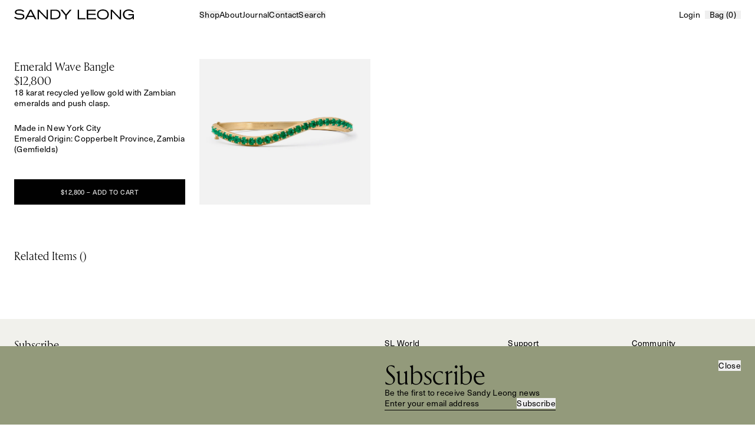

--- FILE ---
content_type: text/html; charset=utf-8
request_url: https://sandyleongjewelry.com/collections/created-desc-6-000/products/emerald-eave-bangle
body_size: 22763
content:
<!doctype html>
<html lang="en">
	<head>
		<meta charset="utf-8">
		<meta http-equiv="X-UA-Compatible" content="IE=edge">
		<meta name="viewport" content="width=device-width,initial-scale=1">
		<meta name="description" content="Sandy leong sustainable fine jewelry is designed and manufactured locally in new york. Conscientious of the long term global impact of mining, Sandy Leong thoughtfully constructs each piece in 18 karat recycled gold and ethically sourced, conflict-free diamonds and gemstones.">
		<meta name="keywords" content="">
		<meta name="author" content="Sandy Leong">
		<meta name="generator" content="Shopify">
		<meta property="og:title" content="Emerald Wave Bangle">
		<meta property="og:type" content="website">
		<meta property="og:url" content="https://sandyleongjewelry.com/products/emerald-eave-bangle">
		<meta property="og:site_name" content="Sandy Leong">
		<meta property="og:description" content="Sandy leong sustainable fine jewelry is designed and manufactured locally in new york. Conscientious of the long term global impact of mining, Sandy Leong thoughtfully constructs each piece in 18 karat recycled gold and ethically sourced, conflict-free diamonds and gemstones.">
		<meta property="og:image:width" content="1200">
		<meta property="og:image:height" content="600">
		<meta property="og:image" content="Liquid error (layout/theme line 18): invalid url input">
		<meta property="og:locale" content="en">
		<meta name="twitter:card" content="summary">
		<meta name="twitter:title" content="Emerald Wave Bangle">
		<meta name="twitter:description" content="Sandy leong sustainable fine jewelry is designed and manufactured locally in new york. Conscientious of the long term global impact of mining, Sandy Leong thoughtfully constructs each piece in 18 karat recycled gold and ethically sourced, conflict-free diamonds and gemstones.">
		<meta name="twitter:image" content="Liquid error (layout/theme line 23): invalid url input">
		<meta name="twitter:image:alt" content="Sandy Leong">
		<meta name="twitter:site" content="@">
		<meta name="twitter:creator" content="@">
		<link rel="canonical" href="https://sandyleongjewelry.com/products/emerald-eave-bangle"/>

		
			<link rel="icon" type="image/png" sizes="32x32" href="//sandyleongjewelry.com/cdn/shop/files/sandy-leong-favicon.png?v=1741398917&width=32">
		
    
		<meta content="width=device-width,initial-scale=1.0,maximum-scale=1.0,shrink-to-fit=no,user-scalable=no" name="viewport"/>
		<title>Sandy Leong</title>

		<link rel="stylesheet" href="https://use.typekit.net/qkt8yaz.css">

		<link href="//sandyleongjewelry.com/cdn/shop/t/9/assets/fonts.static.css?v=26491426616813460521738271978" rel="stylesheet" type="text/css" media="all" />

		<script>window.performance && window.performance.mark && window.performance.mark('shopify.content_for_header.start');</script><meta name="facebook-domain-verification" content="up6b9tu7iqafq713ep301307nyoozg">
<meta name="facebook-domain-verification" content="iz0526sc3kth18aaumvaoxqsswk8sg">
<meta name="facebook-domain-verification" content="kt0h6k9fll9dftffeie85xove0ox2s">
<meta id="shopify-digital-wallet" name="shopify-digital-wallet" content="/2765867/digital_wallets/dialog">
<meta name="shopify-checkout-api-token" content="b6bf9bb07aaffe4e67ba15918daa2d70">
<link rel="alternate" type="application/json+oembed" href="https://sandyleongjewelry.com/products/emerald-eave-bangle.oembed">
<script async="async" src="/checkouts/internal/preloads.js?locale=en-US"></script>
<link rel="preconnect" href="https://shop.app" crossorigin="anonymous">
<script async="async" src="https://shop.app/checkouts/internal/preloads.js?locale=en-US&shop_id=2765867" crossorigin="anonymous"></script>
<script id="shopify-features" type="application/json">{"accessToken":"b6bf9bb07aaffe4e67ba15918daa2d70","betas":["rich-media-storefront-analytics"],"domain":"sandyleongjewelry.com","predictiveSearch":true,"shopId":2765867,"locale":"en"}</script>
<script>var Shopify = Shopify || {};
Shopify.shop = "sandy-leong.myshopify.com";
Shopify.locale = "en";
Shopify.currency = {"active":"USD","rate":"1.0"};
Shopify.country = "US";
Shopify.theme = {"name":"Sandy Leong 2.0","id":174385889589,"schema_name":"sandy-leong","schema_version":"1.0.0","theme_store_id":null,"role":"main"};
Shopify.theme.handle = "null";
Shopify.theme.style = {"id":null,"handle":null};
Shopify.cdnHost = "sandyleongjewelry.com/cdn";
Shopify.routes = Shopify.routes || {};
Shopify.routes.root = "/";</script>
<script type="module">!function(o){(o.Shopify=o.Shopify||{}).modules=!0}(window);</script>
<script>!function(o){function n(){var o=[];function n(){o.push(Array.prototype.slice.apply(arguments))}return n.q=o,n}var t=o.Shopify=o.Shopify||{};t.loadFeatures=n(),t.autoloadFeatures=n()}(window);</script>
<script>
  window.ShopifyPay = window.ShopifyPay || {};
  window.ShopifyPay.apiHost = "shop.app\/pay";
  window.ShopifyPay.redirectState = null;
</script>
<script id="shop-js-analytics" type="application/json">{"pageType":"product"}</script>
<script defer="defer" async type="module" src="//sandyleongjewelry.com/cdn/shopifycloud/shop-js/modules/v2/client.init-shop-cart-sync_BN7fPSNr.en.esm.js"></script>
<script defer="defer" async type="module" src="//sandyleongjewelry.com/cdn/shopifycloud/shop-js/modules/v2/chunk.common_Cbph3Kss.esm.js"></script>
<script defer="defer" async type="module" src="//sandyleongjewelry.com/cdn/shopifycloud/shop-js/modules/v2/chunk.modal_DKumMAJ1.esm.js"></script>
<script type="module">
  await import("//sandyleongjewelry.com/cdn/shopifycloud/shop-js/modules/v2/client.init-shop-cart-sync_BN7fPSNr.en.esm.js");
await import("//sandyleongjewelry.com/cdn/shopifycloud/shop-js/modules/v2/chunk.common_Cbph3Kss.esm.js");
await import("//sandyleongjewelry.com/cdn/shopifycloud/shop-js/modules/v2/chunk.modal_DKumMAJ1.esm.js");

  window.Shopify.SignInWithShop?.initShopCartSync?.({"fedCMEnabled":true,"windoidEnabled":true});

</script>
<script>
  window.Shopify = window.Shopify || {};
  if (!window.Shopify.featureAssets) window.Shopify.featureAssets = {};
  window.Shopify.featureAssets['shop-js'] = {"shop-cart-sync":["modules/v2/client.shop-cart-sync_CJVUk8Jm.en.esm.js","modules/v2/chunk.common_Cbph3Kss.esm.js","modules/v2/chunk.modal_DKumMAJ1.esm.js"],"init-fed-cm":["modules/v2/client.init-fed-cm_7Fvt41F4.en.esm.js","modules/v2/chunk.common_Cbph3Kss.esm.js","modules/v2/chunk.modal_DKumMAJ1.esm.js"],"init-shop-email-lookup-coordinator":["modules/v2/client.init-shop-email-lookup-coordinator_Cc088_bR.en.esm.js","modules/v2/chunk.common_Cbph3Kss.esm.js","modules/v2/chunk.modal_DKumMAJ1.esm.js"],"init-windoid":["modules/v2/client.init-windoid_hPopwJRj.en.esm.js","modules/v2/chunk.common_Cbph3Kss.esm.js","modules/v2/chunk.modal_DKumMAJ1.esm.js"],"shop-button":["modules/v2/client.shop-button_B0jaPSNF.en.esm.js","modules/v2/chunk.common_Cbph3Kss.esm.js","modules/v2/chunk.modal_DKumMAJ1.esm.js"],"shop-cash-offers":["modules/v2/client.shop-cash-offers_DPIskqss.en.esm.js","modules/v2/chunk.common_Cbph3Kss.esm.js","modules/v2/chunk.modal_DKumMAJ1.esm.js"],"shop-toast-manager":["modules/v2/client.shop-toast-manager_CK7RT69O.en.esm.js","modules/v2/chunk.common_Cbph3Kss.esm.js","modules/v2/chunk.modal_DKumMAJ1.esm.js"],"init-shop-cart-sync":["modules/v2/client.init-shop-cart-sync_BN7fPSNr.en.esm.js","modules/v2/chunk.common_Cbph3Kss.esm.js","modules/v2/chunk.modal_DKumMAJ1.esm.js"],"init-customer-accounts-sign-up":["modules/v2/client.init-customer-accounts-sign-up_CfPf4CXf.en.esm.js","modules/v2/client.shop-login-button_DeIztwXF.en.esm.js","modules/v2/chunk.common_Cbph3Kss.esm.js","modules/v2/chunk.modal_DKumMAJ1.esm.js"],"pay-button":["modules/v2/client.pay-button_CgIwFSYN.en.esm.js","modules/v2/chunk.common_Cbph3Kss.esm.js","modules/v2/chunk.modal_DKumMAJ1.esm.js"],"init-customer-accounts":["modules/v2/client.init-customer-accounts_DQ3x16JI.en.esm.js","modules/v2/client.shop-login-button_DeIztwXF.en.esm.js","modules/v2/chunk.common_Cbph3Kss.esm.js","modules/v2/chunk.modal_DKumMAJ1.esm.js"],"avatar":["modules/v2/client.avatar_BTnouDA3.en.esm.js"],"init-shop-for-new-customer-accounts":["modules/v2/client.init-shop-for-new-customer-accounts_CsZy_esa.en.esm.js","modules/v2/client.shop-login-button_DeIztwXF.en.esm.js","modules/v2/chunk.common_Cbph3Kss.esm.js","modules/v2/chunk.modal_DKumMAJ1.esm.js"],"shop-follow-button":["modules/v2/client.shop-follow-button_BRMJjgGd.en.esm.js","modules/v2/chunk.common_Cbph3Kss.esm.js","modules/v2/chunk.modal_DKumMAJ1.esm.js"],"checkout-modal":["modules/v2/client.checkout-modal_B9Drz_yf.en.esm.js","modules/v2/chunk.common_Cbph3Kss.esm.js","modules/v2/chunk.modal_DKumMAJ1.esm.js"],"shop-login-button":["modules/v2/client.shop-login-button_DeIztwXF.en.esm.js","modules/v2/chunk.common_Cbph3Kss.esm.js","modules/v2/chunk.modal_DKumMAJ1.esm.js"],"lead-capture":["modules/v2/client.lead-capture_DXYzFM3R.en.esm.js","modules/v2/chunk.common_Cbph3Kss.esm.js","modules/v2/chunk.modal_DKumMAJ1.esm.js"],"shop-login":["modules/v2/client.shop-login_CA5pJqmO.en.esm.js","modules/v2/chunk.common_Cbph3Kss.esm.js","modules/v2/chunk.modal_DKumMAJ1.esm.js"],"payment-terms":["modules/v2/client.payment-terms_BxzfvcZJ.en.esm.js","modules/v2/chunk.common_Cbph3Kss.esm.js","modules/v2/chunk.modal_DKumMAJ1.esm.js"]};
</script>
<script>(function() {
  var isLoaded = false;
  function asyncLoad() {
    if (isLoaded) return;
    isLoaded = true;
    var urls = ["https:\/\/www.magisto.com\/media\/shopify\/magisto.js?shop=sandy-leong.myshopify.com","\/\/www.powr.io\/powr.js?powr-token=sandy-leong.myshopify.com\u0026external-type=shopify\u0026shop=sandy-leong.myshopify.com","https:\/\/widgetic.com\/sdk\/sdk.js?shop=sandy-leong.myshopify.com","https:\/\/cdn.shopify.com\/s\/files\/1\/0276\/5867\/t\/3\/assets\/affirmShopify.js?v=1589338971\u0026shop=sandy-leong.myshopify.com","https:\/\/chimpstatic.com\/mcjs-connected\/js\/users\/f0fc59566f8f296c0c7c9dacb\/1a2294fe40e4f67287b3c540d.js?shop=sandy-leong.myshopify.com"];
    for (var i = 0; i < urls.length; i++) {
      var s = document.createElement('script');
      s.type = 'text/javascript';
      s.async = true;
      s.src = urls[i];
      var x = document.getElementsByTagName('script')[0];
      x.parentNode.insertBefore(s, x);
    }
  };
  if(window.attachEvent) {
    window.attachEvent('onload', asyncLoad);
  } else {
    window.addEventListener('load', asyncLoad, false);
  }
})();</script>
<script id="__st">var __st={"a":2765867,"offset":-18000,"reqid":"eef3778d-b513-4f7a-beda-8dbf0bac76da-1769858657","pageurl":"sandyleongjewelry.com\/collections\/created-desc-6-000\/products\/emerald-eave-bangle","u":"2e36315bc7eb","p":"product","rtyp":"product","rid":6656301301831};</script>
<script>window.ShopifyPaypalV4VisibilityTracking = true;</script>
<script id="form-persister">!function(){'use strict';const t='contact',e='new_comment',n=[[t,t],['blogs',e],['comments',e],[t,'customer']],o='password',r='form_key',c=['recaptcha-v3-token','g-recaptcha-response','h-captcha-response',o],s=()=>{try{return window.sessionStorage}catch{return}},i='__shopify_v',u=t=>t.elements[r],a=function(){const t=[...n].map((([t,e])=>`form[action*='/${t}']:not([data-nocaptcha='true']) input[name='form_type'][value='${e}']`)).join(',');var e;return e=t,()=>e?[...document.querySelectorAll(e)].map((t=>t.form)):[]}();function m(t){const e=u(t);a().includes(t)&&(!e||!e.value)&&function(t){try{if(!s())return;!function(t){const e=s();if(!e)return;const n=u(t);if(!n)return;const o=n.value;o&&e.removeItem(o)}(t);const e=Array.from(Array(32),(()=>Math.random().toString(36)[2])).join('');!function(t,e){u(t)||t.append(Object.assign(document.createElement('input'),{type:'hidden',name:r})),t.elements[r].value=e}(t,e),function(t,e){const n=s();if(!n)return;const r=[...t.querySelectorAll(`input[type='${o}']`)].map((({name:t})=>t)),u=[...c,...r],a={};for(const[o,c]of new FormData(t).entries())u.includes(o)||(a[o]=c);n.setItem(e,JSON.stringify({[i]:1,action:t.action,data:a}))}(t,e)}catch(e){console.error('failed to persist form',e)}}(t)}const f=t=>{if('true'===t.dataset.persistBound)return;const e=function(t,e){const n=function(t){return'function'==typeof t.submit?t.submit:HTMLFormElement.prototype.submit}(t).bind(t);return function(){let t;return()=>{t||(t=!0,(()=>{try{e(),n()}catch(t){(t=>{console.error('form submit failed',t)})(t)}})(),setTimeout((()=>t=!1),250))}}()}(t,(()=>{m(t)}));!function(t,e){if('function'==typeof t.submit&&'function'==typeof e)try{t.submit=e}catch{}}(t,e),t.addEventListener('submit',(t=>{t.preventDefault(),e()})),t.dataset.persistBound='true'};!function(){function t(t){const e=(t=>{const e=t.target;return e instanceof HTMLFormElement?e:e&&e.form})(t);e&&m(e)}document.addEventListener('submit',t),document.addEventListener('DOMContentLoaded',(()=>{const e=a();for(const t of e)f(t);var n;n=document.body,new window.MutationObserver((t=>{for(const e of t)if('childList'===e.type&&e.addedNodes.length)for(const t of e.addedNodes)1===t.nodeType&&'FORM'===t.tagName&&a().includes(t)&&f(t)})).observe(n,{childList:!0,subtree:!0,attributes:!1}),document.removeEventListener('submit',t)}))}()}();</script>
<script integrity="sha256-4kQ18oKyAcykRKYeNunJcIwy7WH5gtpwJnB7kiuLZ1E=" data-source-attribution="shopify.loadfeatures" defer="defer" src="//sandyleongjewelry.com/cdn/shopifycloud/storefront/assets/storefront/load_feature-a0a9edcb.js" crossorigin="anonymous"></script>
<script crossorigin="anonymous" defer="defer" src="//sandyleongjewelry.com/cdn/shopifycloud/storefront/assets/shopify_pay/storefront-65b4c6d7.js?v=20250812"></script>
<script data-source-attribution="shopify.dynamic_checkout.dynamic.init">var Shopify=Shopify||{};Shopify.PaymentButton=Shopify.PaymentButton||{isStorefrontPortableWallets:!0,init:function(){window.Shopify.PaymentButton.init=function(){};var t=document.createElement("script");t.src="https://sandyleongjewelry.com/cdn/shopifycloud/portable-wallets/latest/portable-wallets.en.js",t.type="module",document.head.appendChild(t)}};
</script>
<script data-source-attribution="shopify.dynamic_checkout.buyer_consent">
  function portableWalletsHideBuyerConsent(e){var t=document.getElementById("shopify-buyer-consent"),n=document.getElementById("shopify-subscription-policy-button");t&&n&&(t.classList.add("hidden"),t.setAttribute("aria-hidden","true"),n.removeEventListener("click",e))}function portableWalletsShowBuyerConsent(e){var t=document.getElementById("shopify-buyer-consent"),n=document.getElementById("shopify-subscription-policy-button");t&&n&&(t.classList.remove("hidden"),t.removeAttribute("aria-hidden"),n.addEventListener("click",e))}window.Shopify?.PaymentButton&&(window.Shopify.PaymentButton.hideBuyerConsent=portableWalletsHideBuyerConsent,window.Shopify.PaymentButton.showBuyerConsent=portableWalletsShowBuyerConsent);
</script>
<script data-source-attribution="shopify.dynamic_checkout.cart.bootstrap">document.addEventListener("DOMContentLoaded",(function(){function t(){return document.querySelector("shopify-accelerated-checkout-cart, shopify-accelerated-checkout")}if(t())Shopify.PaymentButton.init();else{new MutationObserver((function(e,n){t()&&(Shopify.PaymentButton.init(),n.disconnect())})).observe(document.body,{childList:!0,subtree:!0})}}));
</script>
<link id="shopify-accelerated-checkout-styles" rel="stylesheet" media="screen" href="https://sandyleongjewelry.com/cdn/shopifycloud/portable-wallets/latest/accelerated-checkout-backwards-compat.css" crossorigin="anonymous">
<style id="shopify-accelerated-checkout-cart">
        #shopify-buyer-consent {
  margin-top: 1em;
  display: inline-block;
  width: 100%;
}

#shopify-buyer-consent.hidden {
  display: none;
}

#shopify-subscription-policy-button {
  background: none;
  border: none;
  padding: 0;
  text-decoration: underline;
  font-size: inherit;
  cursor: pointer;
}

#shopify-subscription-policy-button::before {
  box-shadow: none;
}

      </style>

<script>window.performance && window.performance.mark && window.performance.mark('shopify.content_for_header.end');</script>

		


  <link href="//sandyleongjewelry.com/cdn/shop/t/9/assets/base-CBomYuZc.css" rel="stylesheet" type="text/css" media="all" />




  <script src="//sandyleongjewelry.com/cdn/shop/t/9/assets/index-CJuiJ6PE.js" type="module" crossorigin="anonymous"></script>
  <link rel="modulepreload" href="//sandyleongjewelry.com/cdn/shop/t/9/assets/alpinejs-BGcqaHQq.js" crossorigin="anonymous">
  <link rel="modulepreload" href="//sandyleongjewelry.com/cdn/shop/t/9/assets/@alpinejs-DxT_KR2g.js" crossorigin="anonymous">
  <link rel="modulepreload" href="//sandyleongjewelry.com/cdn/shop/t/9/assets/swup-BRYj3XRK.js" crossorigin="anonymous">
  <link rel="modulepreload" href="//sandyleongjewelry.com/cdn/shop/t/9/assets/@swup-C0sVk3pt.js" crossorigin="anonymous">
  <link rel="modulepreload" href="//sandyleongjewelry.com/cdn/shop/t/9/assets/gsap-DjKJqAo0.js" crossorigin="anonymous">
  <link rel="modulepreload" href="//sandyleongjewelry.com/cdn/shop/t/9/assets/embla-carousel-v-CXq_RL.js" crossorigin="anonymous">
  <link rel="modulepreload" href="//sandyleongjewelry.com/cdn/shop/t/9/assets/delegate-it-CYTemYP7.js" crossorigin="anonymous">
  <link rel="modulepreload" href="//sandyleongjewelry.com/cdn/shop/t/9/assets/focus-options-polyfill-DP9u7FBQ.js" crossorigin="anonymous">


	<link href="https://monorail-edge.shopifysvc.com" rel="dns-prefetch">
<script>(function(){if ("sendBeacon" in navigator && "performance" in window) {try {var session_token_from_headers = performance.getEntriesByType('navigation')[0].serverTiming.find(x => x.name == '_s').description;} catch {var session_token_from_headers = undefined;}var session_cookie_matches = document.cookie.match(/_shopify_s=([^;]*)/);var session_token_from_cookie = session_cookie_matches && session_cookie_matches.length === 2 ? session_cookie_matches[1] : "";var session_token = session_token_from_headers || session_token_from_cookie || "";function handle_abandonment_event(e) {var entries = performance.getEntries().filter(function(entry) {return /monorail-edge.shopifysvc.com/.test(entry.name);});if (!window.abandonment_tracked && entries.length === 0) {window.abandonment_tracked = true;var currentMs = Date.now();var navigation_start = performance.timing.navigationStart;var payload = {shop_id: 2765867,url: window.location.href,navigation_start,duration: currentMs - navigation_start,session_token,page_type: "product"};window.navigator.sendBeacon("https://monorail-edge.shopifysvc.com/v1/produce", JSON.stringify({schema_id: "online_store_buyer_site_abandonment/1.1",payload: payload,metadata: {event_created_at_ms: currentMs,event_sent_at_ms: currentMs}}));}}window.addEventListener('pagehide', handle_abandonment_event);}}());</script>
<script id="web-pixels-manager-setup">(function e(e,d,r,n,o){if(void 0===o&&(o={}),!Boolean(null===(a=null===(i=window.Shopify)||void 0===i?void 0:i.analytics)||void 0===a?void 0:a.replayQueue)){var i,a;window.Shopify=window.Shopify||{};var t=window.Shopify;t.analytics=t.analytics||{};var s=t.analytics;s.replayQueue=[],s.publish=function(e,d,r){return s.replayQueue.push([e,d,r]),!0};try{self.performance.mark("wpm:start")}catch(e){}var l=function(){var e={modern:/Edge?\/(1{2}[4-9]|1[2-9]\d|[2-9]\d{2}|\d{4,})\.\d+(\.\d+|)|Firefox\/(1{2}[4-9]|1[2-9]\d|[2-9]\d{2}|\d{4,})\.\d+(\.\d+|)|Chrom(ium|e)\/(9{2}|\d{3,})\.\d+(\.\d+|)|(Maci|X1{2}).+ Version\/(15\.\d+|(1[6-9]|[2-9]\d|\d{3,})\.\d+)([,.]\d+|)( \(\w+\)|)( Mobile\/\w+|) Safari\/|Chrome.+OPR\/(9{2}|\d{3,})\.\d+\.\d+|(CPU[ +]OS|iPhone[ +]OS|CPU[ +]iPhone|CPU IPhone OS|CPU iPad OS)[ +]+(15[._]\d+|(1[6-9]|[2-9]\d|\d{3,})[._]\d+)([._]\d+|)|Android:?[ /-](13[3-9]|1[4-9]\d|[2-9]\d{2}|\d{4,})(\.\d+|)(\.\d+|)|Android.+Firefox\/(13[5-9]|1[4-9]\d|[2-9]\d{2}|\d{4,})\.\d+(\.\d+|)|Android.+Chrom(ium|e)\/(13[3-9]|1[4-9]\d|[2-9]\d{2}|\d{4,})\.\d+(\.\d+|)|SamsungBrowser\/([2-9]\d|\d{3,})\.\d+/,legacy:/Edge?\/(1[6-9]|[2-9]\d|\d{3,})\.\d+(\.\d+|)|Firefox\/(5[4-9]|[6-9]\d|\d{3,})\.\d+(\.\d+|)|Chrom(ium|e)\/(5[1-9]|[6-9]\d|\d{3,})\.\d+(\.\d+|)([\d.]+$|.*Safari\/(?![\d.]+ Edge\/[\d.]+$))|(Maci|X1{2}).+ Version\/(10\.\d+|(1[1-9]|[2-9]\d|\d{3,})\.\d+)([,.]\d+|)( \(\w+\)|)( Mobile\/\w+|) Safari\/|Chrome.+OPR\/(3[89]|[4-9]\d|\d{3,})\.\d+\.\d+|(CPU[ +]OS|iPhone[ +]OS|CPU[ +]iPhone|CPU IPhone OS|CPU iPad OS)[ +]+(10[._]\d+|(1[1-9]|[2-9]\d|\d{3,})[._]\d+)([._]\d+|)|Android:?[ /-](13[3-9]|1[4-9]\d|[2-9]\d{2}|\d{4,})(\.\d+|)(\.\d+|)|Mobile Safari.+OPR\/([89]\d|\d{3,})\.\d+\.\d+|Android.+Firefox\/(13[5-9]|1[4-9]\d|[2-9]\d{2}|\d{4,})\.\d+(\.\d+|)|Android.+Chrom(ium|e)\/(13[3-9]|1[4-9]\d|[2-9]\d{2}|\d{4,})\.\d+(\.\d+|)|Android.+(UC? ?Browser|UCWEB|U3)[ /]?(15\.([5-9]|\d{2,})|(1[6-9]|[2-9]\d|\d{3,})\.\d+)\.\d+|SamsungBrowser\/(5\.\d+|([6-9]|\d{2,})\.\d+)|Android.+MQ{2}Browser\/(14(\.(9|\d{2,})|)|(1[5-9]|[2-9]\d|\d{3,})(\.\d+|))(\.\d+|)|K[Aa][Ii]OS\/(3\.\d+|([4-9]|\d{2,})\.\d+)(\.\d+|)/},d=e.modern,r=e.legacy,n=navigator.userAgent;return n.match(d)?"modern":n.match(r)?"legacy":"unknown"}(),u="modern"===l?"modern":"legacy",c=(null!=n?n:{modern:"",legacy:""})[u],f=function(e){return[e.baseUrl,"/wpm","/b",e.hashVersion,"modern"===e.buildTarget?"m":"l",".js"].join("")}({baseUrl:d,hashVersion:r,buildTarget:u}),m=function(e){var d=e.version,r=e.bundleTarget,n=e.surface,o=e.pageUrl,i=e.monorailEndpoint;return{emit:function(e){var a=e.status,t=e.errorMsg,s=(new Date).getTime(),l=JSON.stringify({metadata:{event_sent_at_ms:s},events:[{schema_id:"web_pixels_manager_load/3.1",payload:{version:d,bundle_target:r,page_url:o,status:a,surface:n,error_msg:t},metadata:{event_created_at_ms:s}}]});if(!i)return console&&console.warn&&console.warn("[Web Pixels Manager] No Monorail endpoint provided, skipping logging."),!1;try{return self.navigator.sendBeacon.bind(self.navigator)(i,l)}catch(e){}var u=new XMLHttpRequest;try{return u.open("POST",i,!0),u.setRequestHeader("Content-Type","text/plain"),u.send(l),!0}catch(e){return console&&console.warn&&console.warn("[Web Pixels Manager] Got an unhandled error while logging to Monorail."),!1}}}}({version:r,bundleTarget:l,surface:e.surface,pageUrl:self.location.href,monorailEndpoint:e.monorailEndpoint});try{o.browserTarget=l,function(e){var d=e.src,r=e.async,n=void 0===r||r,o=e.onload,i=e.onerror,a=e.sri,t=e.scriptDataAttributes,s=void 0===t?{}:t,l=document.createElement("script"),u=document.querySelector("head"),c=document.querySelector("body");if(l.async=n,l.src=d,a&&(l.integrity=a,l.crossOrigin="anonymous"),s)for(var f in s)if(Object.prototype.hasOwnProperty.call(s,f))try{l.dataset[f]=s[f]}catch(e){}if(o&&l.addEventListener("load",o),i&&l.addEventListener("error",i),u)u.appendChild(l);else{if(!c)throw new Error("Did not find a head or body element to append the script");c.appendChild(l)}}({src:f,async:!0,onload:function(){if(!function(){var e,d;return Boolean(null===(d=null===(e=window.Shopify)||void 0===e?void 0:e.analytics)||void 0===d?void 0:d.initialized)}()){var d=window.webPixelsManager.init(e)||void 0;if(d){var r=window.Shopify.analytics;r.replayQueue.forEach((function(e){var r=e[0],n=e[1],o=e[2];d.publishCustomEvent(r,n,o)})),r.replayQueue=[],r.publish=d.publishCustomEvent,r.visitor=d.visitor,r.initialized=!0}}},onerror:function(){return m.emit({status:"failed",errorMsg:"".concat(f," has failed to load")})},sri:function(e){var d=/^sha384-[A-Za-z0-9+/=]+$/;return"string"==typeof e&&d.test(e)}(c)?c:"",scriptDataAttributes:o}),m.emit({status:"loading"})}catch(e){m.emit({status:"failed",errorMsg:(null==e?void 0:e.message)||"Unknown error"})}}})({shopId: 2765867,storefrontBaseUrl: "https://sandyleongjewelry.com",extensionsBaseUrl: "https://extensions.shopifycdn.com/cdn/shopifycloud/web-pixels-manager",monorailEndpoint: "https://monorail-edge.shopifysvc.com/unstable/produce_batch",surface: "storefront-renderer",enabledBetaFlags: ["2dca8a86"],webPixelsConfigList: [{"id":"133169461","eventPayloadVersion":"v1","runtimeContext":"LAX","scriptVersion":"1","type":"CUSTOM","privacyPurposes":["MARKETING"],"name":"Meta pixel (migrated)"},{"id":"146866485","eventPayloadVersion":"v1","runtimeContext":"LAX","scriptVersion":"1","type":"CUSTOM","privacyPurposes":["ANALYTICS"],"name":"Google Analytics tag (migrated)"},{"id":"shopify-app-pixel","configuration":"{}","eventPayloadVersion":"v1","runtimeContext":"STRICT","scriptVersion":"0450","apiClientId":"shopify-pixel","type":"APP","privacyPurposes":["ANALYTICS","MARKETING"]},{"id":"shopify-custom-pixel","eventPayloadVersion":"v1","runtimeContext":"LAX","scriptVersion":"0450","apiClientId":"shopify-pixel","type":"CUSTOM","privacyPurposes":["ANALYTICS","MARKETING"]}],isMerchantRequest: false,initData: {"shop":{"name":"Sandy Leong","paymentSettings":{"currencyCode":"USD"},"myshopifyDomain":"sandy-leong.myshopify.com","countryCode":"US","storefrontUrl":"https:\/\/sandyleongjewelry.com"},"customer":null,"cart":null,"checkout":null,"productVariants":[{"price":{"amount":12800.0,"currencyCode":"USD"},"product":{"title":"Emerald Wave Bangle","vendor":"SL","id":"6656301301831","untranslatedTitle":"Emerald Wave Bangle","url":"\/products\/emerald-eave-bangle","type":"Bracelets"},"id":"39666078646343","image":{"src":"\/\/sandyleongjewelry.com\/cdn\/shop\/products\/ScreenShot2022-05-16at7.46.46PM.png?v=1652756403"},"sku":"","title":"Default Title","untranslatedTitle":"Default Title"}],"purchasingCompany":null},},"https://sandyleongjewelry.com/cdn","1d2a099fw23dfb22ep557258f5m7a2edbae",{"modern":"","legacy":""},{"shopId":"2765867","storefrontBaseUrl":"https:\/\/sandyleongjewelry.com","extensionBaseUrl":"https:\/\/extensions.shopifycdn.com\/cdn\/shopifycloud\/web-pixels-manager","surface":"storefront-renderer","enabledBetaFlags":"[\"2dca8a86\"]","isMerchantRequest":"false","hashVersion":"1d2a099fw23dfb22ep557258f5m7a2edbae","publish":"custom","events":"[[\"page_viewed\",{}],[\"product_viewed\",{\"productVariant\":{\"price\":{\"amount\":12800.0,\"currencyCode\":\"USD\"},\"product\":{\"title\":\"Emerald Wave Bangle\",\"vendor\":\"SL\",\"id\":\"6656301301831\",\"untranslatedTitle\":\"Emerald Wave Bangle\",\"url\":\"\/products\/emerald-eave-bangle\",\"type\":\"Bracelets\"},\"id\":\"39666078646343\",\"image\":{\"src\":\"\/\/sandyleongjewelry.com\/cdn\/shop\/products\/ScreenShot2022-05-16at7.46.46PM.png?v=1652756403\"},\"sku\":\"\",\"title\":\"Default Title\",\"untranslatedTitle\":\"Default Title\"}}]]"});</script><script>
  window.ShopifyAnalytics = window.ShopifyAnalytics || {};
  window.ShopifyAnalytics.meta = window.ShopifyAnalytics.meta || {};
  window.ShopifyAnalytics.meta.currency = 'USD';
  var meta = {"product":{"id":6656301301831,"gid":"gid:\/\/shopify\/Product\/6656301301831","vendor":"SL","type":"Bracelets","handle":"emerald-eave-bangle","variants":[{"id":39666078646343,"price":1280000,"name":"Emerald Wave Bangle","public_title":null,"sku":""}],"remote":false},"page":{"pageType":"product","resourceType":"product","resourceId":6656301301831,"requestId":"eef3778d-b513-4f7a-beda-8dbf0bac76da-1769858657"}};
  for (var attr in meta) {
    window.ShopifyAnalytics.meta[attr] = meta[attr];
  }
</script>
<script class="analytics">
  (function () {
    var customDocumentWrite = function(content) {
      var jquery = null;

      if (window.jQuery) {
        jquery = window.jQuery;
      } else if (window.Checkout && window.Checkout.$) {
        jquery = window.Checkout.$;
      }

      if (jquery) {
        jquery('body').append(content);
      }
    };

    var hasLoggedConversion = function(token) {
      if (token) {
        return document.cookie.indexOf('loggedConversion=' + token) !== -1;
      }
      return false;
    }

    var setCookieIfConversion = function(token) {
      if (token) {
        var twoMonthsFromNow = new Date(Date.now());
        twoMonthsFromNow.setMonth(twoMonthsFromNow.getMonth() + 2);

        document.cookie = 'loggedConversion=' + token + '; expires=' + twoMonthsFromNow;
      }
    }

    var trekkie = window.ShopifyAnalytics.lib = window.trekkie = window.trekkie || [];
    if (trekkie.integrations) {
      return;
    }
    trekkie.methods = [
      'identify',
      'page',
      'ready',
      'track',
      'trackForm',
      'trackLink'
    ];
    trekkie.factory = function(method) {
      return function() {
        var args = Array.prototype.slice.call(arguments);
        args.unshift(method);
        trekkie.push(args);
        return trekkie;
      };
    };
    for (var i = 0; i < trekkie.methods.length; i++) {
      var key = trekkie.methods[i];
      trekkie[key] = trekkie.factory(key);
    }
    trekkie.load = function(config) {
      trekkie.config = config || {};
      trekkie.config.initialDocumentCookie = document.cookie;
      var first = document.getElementsByTagName('script')[0];
      var script = document.createElement('script');
      script.type = 'text/javascript';
      script.onerror = function(e) {
        var scriptFallback = document.createElement('script');
        scriptFallback.type = 'text/javascript';
        scriptFallback.onerror = function(error) {
                var Monorail = {
      produce: function produce(monorailDomain, schemaId, payload) {
        var currentMs = new Date().getTime();
        var event = {
          schema_id: schemaId,
          payload: payload,
          metadata: {
            event_created_at_ms: currentMs,
            event_sent_at_ms: currentMs
          }
        };
        return Monorail.sendRequest("https://" + monorailDomain + "/v1/produce", JSON.stringify(event));
      },
      sendRequest: function sendRequest(endpointUrl, payload) {
        // Try the sendBeacon API
        if (window && window.navigator && typeof window.navigator.sendBeacon === 'function' && typeof window.Blob === 'function' && !Monorail.isIos12()) {
          var blobData = new window.Blob([payload], {
            type: 'text/plain'
          });

          if (window.navigator.sendBeacon(endpointUrl, blobData)) {
            return true;
          } // sendBeacon was not successful

        } // XHR beacon

        var xhr = new XMLHttpRequest();

        try {
          xhr.open('POST', endpointUrl);
          xhr.setRequestHeader('Content-Type', 'text/plain');
          xhr.send(payload);
        } catch (e) {
          console.log(e);
        }

        return false;
      },
      isIos12: function isIos12() {
        return window.navigator.userAgent.lastIndexOf('iPhone; CPU iPhone OS 12_') !== -1 || window.navigator.userAgent.lastIndexOf('iPad; CPU OS 12_') !== -1;
      }
    };
    Monorail.produce('monorail-edge.shopifysvc.com',
      'trekkie_storefront_load_errors/1.1',
      {shop_id: 2765867,
      theme_id: 174385889589,
      app_name: "storefront",
      context_url: window.location.href,
      source_url: "//sandyleongjewelry.com/cdn/s/trekkie.storefront.c59ea00e0474b293ae6629561379568a2d7c4bba.min.js"});

        };
        scriptFallback.async = true;
        scriptFallback.src = '//sandyleongjewelry.com/cdn/s/trekkie.storefront.c59ea00e0474b293ae6629561379568a2d7c4bba.min.js';
        first.parentNode.insertBefore(scriptFallback, first);
      };
      script.async = true;
      script.src = '//sandyleongjewelry.com/cdn/s/trekkie.storefront.c59ea00e0474b293ae6629561379568a2d7c4bba.min.js';
      first.parentNode.insertBefore(script, first);
    };
    trekkie.load(
      {"Trekkie":{"appName":"storefront","development":false,"defaultAttributes":{"shopId":2765867,"isMerchantRequest":null,"themeId":174385889589,"themeCityHash":"17694494940289908809","contentLanguage":"en","currency":"USD","eventMetadataId":"db506b75-dd86-46ba-b12e-a82b3989c948"},"isServerSideCookieWritingEnabled":true,"monorailRegion":"shop_domain","enabledBetaFlags":["65f19447","b5387b81"]},"Session Attribution":{},"S2S":{"facebookCapiEnabled":false,"source":"trekkie-storefront-renderer","apiClientId":580111}}
    );

    var loaded = false;
    trekkie.ready(function() {
      if (loaded) return;
      loaded = true;

      window.ShopifyAnalytics.lib = window.trekkie;

      var originalDocumentWrite = document.write;
      document.write = customDocumentWrite;
      try { window.ShopifyAnalytics.merchantGoogleAnalytics.call(this); } catch(error) {};
      document.write = originalDocumentWrite;

      window.ShopifyAnalytics.lib.page(null,{"pageType":"product","resourceType":"product","resourceId":6656301301831,"requestId":"eef3778d-b513-4f7a-beda-8dbf0bac76da-1769858657","shopifyEmitted":true});

      var match = window.location.pathname.match(/checkouts\/(.+)\/(thank_you|post_purchase)/)
      var token = match? match[1]: undefined;
      if (!hasLoggedConversion(token)) {
        setCookieIfConversion(token);
        window.ShopifyAnalytics.lib.track("Viewed Product",{"currency":"USD","variantId":39666078646343,"productId":6656301301831,"productGid":"gid:\/\/shopify\/Product\/6656301301831","name":"Emerald Wave Bangle","price":"12800.00","sku":"","brand":"SL","variant":null,"category":"Bracelets","nonInteraction":true,"remote":false},undefined,undefined,{"shopifyEmitted":true});
      window.ShopifyAnalytics.lib.track("monorail:\/\/trekkie_storefront_viewed_product\/1.1",{"currency":"USD","variantId":39666078646343,"productId":6656301301831,"productGid":"gid:\/\/shopify\/Product\/6656301301831","name":"Emerald Wave Bangle","price":"12800.00","sku":"","brand":"SL","variant":null,"category":"Bracelets","nonInteraction":true,"remote":false,"referer":"https:\/\/sandyleongjewelry.com\/collections\/created-desc-6-000\/products\/emerald-eave-bangle"});
      }
    });


        var eventsListenerScript = document.createElement('script');
        eventsListenerScript.async = true;
        eventsListenerScript.src = "//sandyleongjewelry.com/cdn/shopifycloud/storefront/assets/shop_events_listener-3da45d37.js";
        document.getElementsByTagName('head')[0].appendChild(eventsListenerScript);

})();</script>
  <script>
  if (!window.ga || (window.ga && typeof window.ga !== 'function')) {
    window.ga = function ga() {
      (window.ga.q = window.ga.q || []).push(arguments);
      if (window.Shopify && window.Shopify.analytics && typeof window.Shopify.analytics.publish === 'function') {
        window.Shopify.analytics.publish("ga_stub_called", {}, {sendTo: "google_osp_migration"});
      }
      console.error("Shopify's Google Analytics stub called with:", Array.from(arguments), "\nSee https://help.shopify.com/manual/promoting-marketing/pixels/pixel-migration#google for more information.");
    };
    if (window.Shopify && window.Shopify.analytics && typeof window.Shopify.analytics.publish === 'function') {
      window.Shopify.analytics.publish("ga_stub_initialized", {}, {sendTo: "google_osp_migration"});
    }
  }
</script>
<script
  defer
  src="https://sandyleongjewelry.com/cdn/shopifycloud/perf-kit/shopify-perf-kit-3.1.0.min.js"
  data-application="storefront-renderer"
  data-shop-id="2765867"
  data-render-region="gcp-us-central1"
  data-page-type="product"
  data-theme-instance-id="174385889589"
  data-theme-name="sandy-leong"
  data-theme-version="1.0.0"
  data-monorail-region="shop_domain"
  data-resource-timing-sampling-rate="10"
  data-shs="true"
  data-shs-beacon="true"
  data-shs-export-with-fetch="true"
  data-shs-logs-sample-rate="1"
  data-shs-beacon-endpoint="https://sandyleongjewelry.com/api/collect"
></script>
</head>

	<body class="flex font-sans text-body">
		<div x-data class="page-layout flex-1">
			<div
				class="page-layout--header transition-colors duration-300 ease-in-out"
				:class="{
					'bg-transparent': $store.header.isTransparent && !$store.header.isScrolled && !$store.cart.isOpen,
					'bg-white': !$store.header.isTransparent || $store.header.isScrolled || $store.cart.isOpen,
				}"
			>
				<div id="shopify-section-Header" class="shopify-section header"><header
  x-data
  x-cloak
  class="w-full px-global md:py-16 flex items-center justify-between site-grid-md text-nav transition-colors duration-300 ease"
  :class="{
    'text-white': !$store.header.navigating && $store.header.isHome && !$store.header.isScrolled && !$store.cart.isOpen && !$store.site.isSearchOpen && !$store.site.isShopMenuOpen && !$store.site.isContactOpen,
    'text-black': $store.header.navigating || !$store.header.isHome || $store.header.isScrolled || $store.cart.isOpen || $store.site.isSearchOpen || $store.site.isShopMenuOpen || $store.site.isContactOpen,
  }"
>
  <div class="md:col-span-3 relative z-[3] md:z-[1]">
    <a
      href="/"
      class="block h-14 md:h-18 w-auto cursor-pointer relative"
      @click="$store.site.closeMenu('shopMenu')"
    >
      <span class="sr-only">
        Sandy Leong
      </span>
      <svg class="h-full w-auto" width="203" height="18" viewBox="0 0 203 18" fill="none" xmlns="http://www.w3.org/2000/svg">
  <path d="M2.15761 12.5188C2.41743 12.82 2.67725 13.0988 3.29855 13.5115C5.09468 14.7274 7.29748 15.0954 9.4664 15.0954C13.0925 15.0954 15.0694 13.7792 15.0694 11.805C15.0694 9.54066 12.4825 9.32873 9.20658 9.04987C5.07209 8.70409 3.64874 8.59255 2.38354 7.45482C1.37816 6.52903 1.22001 5.49169 1.22001 4.7332C1.22001 0.104218 7.43304 -0.00732422 8.95806 -0.00732422C11.2738 -0.00732422 13.6122 0.360764 15.5213 1.63234C16.3459 2.19005 16.7187 2.62506 17.1818 3.27201L15.0581 4.11972C14.7079 3.77394 14.4933 3.53971 14.0979 3.27201C12.6181 2.23467 10.7994 1.9112 9.00324 1.9112C7.67027 1.9112 6.00969 2.10082 5.0382 2.58045C3.88597 3.127 3.55837 3.96356 3.55837 4.63282C3.55837 5.1236 3.75041 5.55861 4.05541 5.88208C4.62023 6.52903 5.47876 6.67403 7.02637 6.83019C8.5175 6.98635 9.99733 7.08674 11.4885 7.24289C12.1888 7.30982 12.9118 7.41021 13.6122 7.56637C15.3857 7.97907 17.3965 9.1168 17.3965 11.7938C17.3965 12.4631 17.2722 13.5004 16.5605 14.5154C15.2728 16.3112 12.7311 17.1032 9.30824 17.1032C7.95268 17.1032 6.22432 16.9136 5.0495 16.6236C1.66057 15.7982 0.474449 14.0804 0 13.4112L2.15761 12.53V12.5188Z" fill="currentColor"/>
  <path d="M26.7823 0.383789H29.2562L37.7172 16.7024H35.0287L33.0179 12.6869H22.8737L20.863 16.7024H18.2422L26.7823 0.383789ZM28.5332 3.94197C28.4203 3.66312 28.2734 3.39542 28.1604 3.11656C28.0927 2.90463 28.0249 2.70386 27.9684 2.49193C27.9006 2.70386 27.8328 2.92694 27.7425 3.16118C27.6182 3.46234 27.4827 3.7412 27.3471 4.03121L23.8678 10.7906H32.0238L28.5445 3.93082L28.5332 3.94197Z" fill="currentColor"/>
  <path d="M42.2597 0.404785L53.3866 12.0609C54.1774 12.8863 54.3468 13.0759 55.1376 14.0464C55.0246 12.8975 55.0246 12.6855 55.002 11.6482V0.404785H57.2387V16.701H54.9455L43.265 4.48722C42.655 3.81797 42.4743 3.58373 41.9772 2.99256C42.0676 4.11913 42.0902 4.4426 42.0902 5.80341V16.701H39.8535V0.404785H42.2597Z" fill="currentColor"/>
  <path d="M61.3961 0.404785H69.5973C71.4951 0.404785 73.7092 0.427094 75.9007 2.20061C77.2336 3.28256 78.6344 5.29032 78.6344 8.4358C78.6344 11.5813 77.2788 13.3994 76.3186 14.3698C74.0029 16.6341 70.7834 16.701 67.9932 16.701H61.3848V0.404785H61.3961ZM63.757 2.3233V14.7379H68.5693C70.6478 14.7379 73.2234 14.671 74.9744 12.4513C75.912 11.2467 76.2621 9.75199 76.2621 8.36887C76.2621 6.18265 75.3923 4.69915 74.5338 3.87374C72.9636 2.35677 71.111 2.35677 69.6199 2.3233H63.757Z" fill="currentColor"/>
  <path d="M81.5599 0.404785L87.2872 7.52115C87.66 8.00078 87.7617 8.14579 87.965 8.62542C88.1797 8.1681 88.2474 8.06771 88.5976 7.6327L94.4605 0.404785H97.4766L89.1173 10.3989V16.701H86.8015V10.3543L78.5664 0.404785H81.5599Z" fill="currentColor"/>
  <path d="M107.738 0.404785H110.077V14.7156H121.023V16.701H107.738V0.404785Z" fill="currentColor"/>
  <path d="M123.055 0.404785H138.294V2.41254H125.393V7.28692H137.943V9.19428H125.393V14.6933H138.881V16.701H123.055V0.404785Z" fill="currentColor"/>
  <path d="M160.514 8.78233C160.514 14.3483 155.882 17.1368 150.584 17.1368C148.167 17.1368 145.738 16.7018 143.807 15.341C142.191 14.2367 140.463 12.2067 140.463 8.76002C140.463 2.73676 145.49 0.0151367 150.415 0.0151367C156.187 0.0374451 160.514 3.3837 160.514 8.78233ZM142.801 8.62617C142.801 9.89775 143.129 11.5374 144.247 12.7755C145.795 14.5602 148.201 15.1291 150.584 15.1291C156.685 15.1291 158.153 11.3255 158.153 8.54809C158.153 4.25373 154.674 1.87789 150.167 1.98943C146.732 2.07866 142.801 3.79641 142.801 8.61501" fill="currentColor"/>
  <path d="M166.15 0.404785L177.277 12.0609C178.068 12.8863 178.237 13.0759 179.028 14.0464C178.915 12.8975 178.915 12.6855 178.893 11.6482V0.404785H181.141V16.701H178.859L167.167 4.49837C166.557 3.82912 166.376 3.59488 165.879 2.99256C165.97 4.11913 165.992 4.4426 165.992 5.81456V16.7122H163.744V0.41594H166.15V0.404785Z" fill="currentColor"/>
  <path d="M200.967 14.482C200.662 14.7608 200.402 15.0174 200.052 15.2851C198.855 16.1886 196.562 17.0809 193.76 17.0809C188.056 17.0809 184.316 13.1881 184.316 8.51447C184.316 6.22786 185.277 4.54358 185.74 3.85202C187.287 1.63234 190.326 -0.00732422 194.156 -0.00732422C197.985 -0.00732422 200.369 1.54311 201.306 2.3239C202.221 3.08238 202.571 3.72933 202.922 4.30934L200.606 5.0009C200.301 4.56589 200.064 4.22011 199.555 3.7851C198.155 2.58045 196.234 2.00043 194.348 2.00043C190.281 2.00043 186.824 4.26473 186.824 8.36947C186.824 10.0537 187.457 11.4146 187.943 12.1507C189.739 14.8947 193.195 15.1289 194.28 15.1289C195.85 15.1289 198.155 14.6381 199.725 12.9761C200.753 11.8607 200.9 10.9684 201.035 10.0203H193.772V8.09061H203.001V16.6905H200.967V14.4485V14.482Z" fill="currentColor"/>
</svg>
  
    </a>
  </div>
  <nav class="col-span-6 hidden md:block relative z-[1]">
    <ul class="flex items-center gap-16">
      <li>
        <button @click="$store.site.toggleMenu('shopMenu')" class="site-link">Shop</button>
      </li>
      
        <li>
          <a class="site-link" href="/pages/about" @click="$store.site.closeMenu('shopMenu')">About</a>
        </li>
      
        <li>
          <a class="site-link" href="/blogs/journal" @click="$store.site.closeMenu('shopMenu')">Journal</a>
        </li>
      
      <li>
        <button @click="$store.site.toggleMenu('contact')" class="site-link">Contact</button>
      </li>
      <li :id="!$store.header.isMobile ? 'search-container' : 'search'" class="relative">
        <button
          @click="$store.site.openMenu('search')"
          class="site-link transition-opacity duration-300 ease will-change-auto"
          :class="{
            'opacity-0': $store.site.isSearchOpen,
            'opacity-100': !$store.site.isSearchOpen,
          }"
        >
          Search
        </button>
      </li>
    </ul>
  </nav>

  <div id="cart-drawer-portal" class="fixed z-[2]"></div>
  
  <div class="md:col-span-3 text-right flex items-center justify-end relative z-[1] md:z-[3]">
    <button class="site-link relative py-13 px-6 md:px-8 md:hidden" @click="$store.site.openMenu('search')">
      <svg class="h-14 w-auto" width="16" height="17" viewBox="0 0 16 17" fill="none" xmlns="http://www.w3.org/2000/svg">
  <circle cx="6.34615" cy="6.84615" r="5.84615" stroke="currentColor"/>
  <path d="M10 11L15 16" stroke="currentColor"/>
</svg>  

    </button>
    
      <a href="/account/login" class="hidden md:block px-8 site-link">Login</a>
    
    <button class="site-link py-13 px-6 md:px-8 md:py-0" @click="$store.cart.toggle()">Bag (<span x-text="$store.cart.count"></span>)</button>
    <button x-data x-cloak class="site-link py-13 px-6 pr-0 relative md:hidden" @click="$store.site.toggleMenu('shopMenu')">
      <div class="relative w-full h-full">
        <span aria-hidden="true" class="block invisible">Close</span>
        <span
          class="block absolute inset-0 w-full h-full content-center text-center transition-[transform,opacity] duration-250 ease-in-out-expo will-change-transform"
          :class="{
            'translate-y-0 opacity-100': !$store.site.isShopMenuOpen,
            '-translate-y-3/4 opacity-0': $store.site.isShopMenuOpen
          }"
        >
          Menu
        </span>
        <span
          class="block absolute inset-0 w-full h-full content-center text-center transition-[transform,opacity] duration-250 ease-in-out-expo will-change-transform"
          :class="{
            'translate-y-0 opacity-100': $store.site.isShopMenuOpen,
            'translate-y-3/4 opacity-0': !$store.site.isShopMenuOpen
          }"
        >
          Close
        </span>
      </div>
    </button>
  </div>
  <div 
    :id="window.innerWidth < 900 ? 'search-container' : ''"
    class="fixed inset-0 w-full h-screen md:hidden"
    :inert="!$store.site.isSearchOpen"
  ></div>
</header>


</div>
				<div id="shopify-section-ShopMenu" class="shopify-section"><button
  x-cloak
  :inert="!$store.site.isShopMenuOpen"
  @click="$store.site.closeMenu('shopMenu')"
  class="hidden md:block cursor-pointer fixed inset-0 w-full h-screen bg-[rgba(0,0,0,0.1)] z-[0] transition-opacity duration-500 ease-in-out"
  x-show="$store.site.isShopMenuOpen"
  x-transition:enter="transition-opacity duration-500 ease-in-out"
  x-transition:enter-start="opacity-0"
  x-transition:enter-end="opacity-100"
  x-transition:leave="transition-opacity duration-500 ease-in-out delay-100"
  x-transition:leave-start="opacity-100"
  x-transition:leave-end="opacity-0"
>
  <span class="sr-only">Close Shop Menu</span>
</button>

<div 
  x-cloak
  x-data="{ hoverId: null }"
  x-trap="$store.site.isShopMenuOpen"
  :inert="!$store.site.isShopMenuOpen"
  class="fixed top-0 left-0 w-full md:w-1/2 h-screen overflow-y-auto flex flex-col justify-between gap-y-32 bg-off-white transition-transform duration-600 ease-out-expo will-change-transform px-global pb-15 pt-60 md:pt-page-top"
  :class="{
    'pointer-events-none -translate-x-full': !$store.site.isShopMenuOpen,
    'opacity-100 translate-x-0': $store.site.isShopMenuOpen
  }"
>
  <div class="hidden md:grid md:grid-cols-2 md:grid-rows-[auto_auto] md:h-fit gap-10 gap-y-30">
    
      <div class="relative flex flex-col items-start gap-10">
        <h3 class="text-body">Categories</h3>
        <ul class="flex flex-col items-start">
          
<li
              class="relative"
              @mouseenter="hoverId = '33420017783'"
              @mouseleave="hoverId = null"
            >
              <a href="/collections/all-product-latest-arrival" class="site-link text-nav-large font-display" @click="$store.site.closeMenu('shopMenu')">Shop All</a>
              <template x-teleport="#shop-menu-hover">
                <div
                  class="hidden md:block w-full h-full relative transform-gpu transition-opacity duration-250 ease"
                  :class="{
                    'opacity-100': hoverId === '33420017783',
                    'opacity-0': hoverId !== '33420017783'
                  }"
                >
                  <div class="absolute inset-0 w-full h-full bg-image">
                    


<div class="w-full h-full object-cover mix-blend-multiply w-full h-full relative z-[1] overflow-hidden">
    <picture>
      
        
        
          <source
            media="(max-width: 360px)"
            srcset="//sandyleongjewelry.com/cdn/shop/files/ScreenShot2023-08-15at9.04.29PM.png?v=1692158702&width=360"
          >
        
      
        
        
          <source
            media="(max-width: 720px)"
            srcset="//sandyleongjewelry.com/cdn/shop/files/ScreenShot2023-08-15at9.04.29PM.png?v=1692158702&width=720"
          >
        
      
        
        
          <source
            media="(max-width: 1080px)"
            srcset="//sandyleongjewelry.com/cdn/shop/files/ScreenShot2023-08-15at9.04.29PM.png?v=1692158702&width=1080"
          >
        
      
        
        
          <source
            media="(max-width: 1440px)"
            srcset="//sandyleongjewelry.com/cdn/shop/files/ScreenShot2023-08-15at9.04.29PM.png?v=1692158702&width=1440"
          >
        
      
        
        
          <source
            media="(max-width: 1800px)"
            srcset="//sandyleongjewelry.com/cdn/shop/files/ScreenShot2023-08-15at9.04.29PM.png?v=1692158702&width=1800"
          >
        
      
        
        
          <source
            media="(max-width: 2160px)"
            srcset="//sandyleongjewelry.com/cdn/shop/files/ScreenShot2023-08-15at9.04.29PM.png?v=1692158702&width=2160"
          >
        
      
        
        
          <source
            media="(max-width: 2880px)"
            srcset="//sandyleongjewelry.com/cdn/shop/files/ScreenShot2023-08-15at9.04.29PM.png?v=1692158702&width=2880"
          >
        
      
      <img
        class="absolute w-full h-full inset-0 transition-opacity duration-500 ease scale-[1.001] object-cover"
        alt="Emerald Twist Cocktail Ring with Diamond Pave"
        sizes="250px"
        src="//sandyleongjewelry.com/cdn/shop/files/ScreenShot2023-08-15at9.04.29PM.png?v=1692158702&width=300"
        width="100%"
        height="100%"
        loading="lazy"
        decoding="async"
      />
    </picture>
  </div>


                  </div>
                </div>
              </template>
            </li>
          
<li
              class="relative"
              @mouseenter="hoverId = '12206995'"
              @mouseleave="hoverId = null"
            >
              <a href="/collections/bracelets" class="site-link text-nav-large font-display" @click="$store.site.closeMenu('shopMenu')">Bracelets</a>
              <template x-teleport="#shop-menu-hover">
                <div
                  class="hidden md:block w-full h-full relative transform-gpu transition-opacity duration-250 ease"
                  :class="{
                    'opacity-100': hoverId === '12206995',
                    'opacity-0': hoverId !== '12206995'
                  }"
                >
                  <div class="absolute inset-0 w-full h-full bg-image">
                    


<div class="w-full h-full object-cover mix-blend-multiply w-full h-full relative z-[1] overflow-hidden">
    <picture>
      
        
        
          <source
            media="(max-width: 360px)"
            srcset="//sandyleongjewelry.com/cdn/shop/files/ScreenShot2023-08-15at9.24.47PM.png?v=1692160153&width=360"
          >
        
      
        
        
          <source
            media="(max-width: 720px)"
            srcset="//sandyleongjewelry.com/cdn/shop/files/ScreenShot2023-08-15at9.24.47PM.png?v=1692160153&width=720"
          >
        
      
        
        
          <source
            media="(max-width: 1080px)"
            srcset="//sandyleongjewelry.com/cdn/shop/files/ScreenShot2023-08-15at9.24.47PM.png?v=1692160153&width=1080"
          >
        
      
        
        
          <source
            media="(max-width: 1440px)"
            srcset="//sandyleongjewelry.com/cdn/shop/files/ScreenShot2023-08-15at9.24.47PM.png?v=1692160153&width=1440"
          >
        
      
        
        
          <source
            media="(max-width: 1800px)"
            srcset="//sandyleongjewelry.com/cdn/shop/files/ScreenShot2023-08-15at9.24.47PM.png?v=1692160153&width=1800"
          >
        
      
        
        
          <source
            media="(max-width: 2160px)"
            srcset="//sandyleongjewelry.com/cdn/shop/files/ScreenShot2023-08-15at9.24.47PM.png?v=1692160153&width=2160"
          >
        
      
        
        
          <source
            media="(max-width: 2880px)"
            srcset="//sandyleongjewelry.com/cdn/shop/files/ScreenShot2023-08-15at9.24.47PM.png?v=1692160153&width=2880"
          >
        
      
      <img
        class="absolute w-full h-full inset-0 transition-opacity duration-500 ease scale-[1.001] object-cover"
        alt="Emerald Chaya Bangle"
        sizes="250px"
        src="//sandyleongjewelry.com/cdn/shop/files/ScreenShot2023-08-15at9.24.47PM.png?v=1692160153&width=300"
        width="100%"
        height="100%"
        loading="lazy"
        decoding="async"
      />
    </picture>
  </div>


                  </div>
                </div>
              </template>
            </li>
          
<li
              class="relative"
              @mouseenter="hoverId = '12207025'"
              @mouseleave="hoverId = null"
            >
              <a href="/collections/earrings" class="site-link text-nav-large font-display" @click="$store.site.closeMenu('shopMenu')">Earrings</a>
              <template x-teleport="#shop-menu-hover">
                <div
                  class="hidden md:block w-full h-full relative transform-gpu transition-opacity duration-250 ease"
                  :class="{
                    'opacity-100': hoverId === '12207025',
                    'opacity-0': hoverId !== '12207025'
                  }"
                >
                  <div class="absolute inset-0 w-full h-full bg-image">
                    


<div class="w-full h-full object-cover mix-blend-multiply w-full h-full relative z-[1] overflow-hidden">
    <picture>
      
        
        
          <source
            media="(max-width: 360px)"
            srcset="//sandyleongjewelry.com/cdn/shop/files/ScreenShot2023-08-15at9.47.34PM.png?v=1692161358&width=360"
          >
        
      
        
        
          <source
            media="(max-width: 720px)"
            srcset="//sandyleongjewelry.com/cdn/shop/files/ScreenShot2023-08-15at9.47.34PM.png?v=1692161358&width=720"
          >
        
      
        
        
          <source
            media="(max-width: 1080px)"
            srcset="//sandyleongjewelry.com/cdn/shop/files/ScreenShot2023-08-15at9.47.34PM.png?v=1692161358&width=1080"
          >
        
      
        
        
          <source
            media="(max-width: 1440px)"
            srcset="//sandyleongjewelry.com/cdn/shop/files/ScreenShot2023-08-15at9.47.34PM.png?v=1692161358&width=1440"
          >
        
      
        
        
          <source
            media="(max-width: 1800px)"
            srcset="//sandyleongjewelry.com/cdn/shop/files/ScreenShot2023-08-15at9.47.34PM.png?v=1692161358&width=1800"
          >
        
      
        
        
          <source
            media="(max-width: 2160px)"
            srcset="//sandyleongjewelry.com/cdn/shop/files/ScreenShot2023-08-15at9.47.34PM.png?v=1692161358&width=2160"
          >
        
      
        
        
          <source
            media="(max-width: 2880px)"
            srcset="//sandyleongjewelry.com/cdn/shop/files/ScreenShot2023-08-15at9.47.34PM.png?v=1692161358&width=2880"
          >
        
      
      <img
        class="absolute w-full h-full inset-0 transition-opacity duration-500 ease scale-[1.001] object-cover"
        alt="Ruby Baguette Huggies with Diamonds"
        sizes="250px"
        src="//sandyleongjewelry.com/cdn/shop/files/ScreenShot2023-08-15at9.47.34PM.png?v=1692161358&width=300"
        width="100%"
        height="100%"
        loading="lazy"
        decoding="async"
      />
    </picture>
  </div>


                  </div>
                </div>
              </template>
            </li>
          
<li
              class="relative"
              @mouseenter="hoverId = '12206987'"
              @mouseleave="hoverId = null"
            >
              <a href="/collections/necklaces" class="site-link text-nav-large font-display" @click="$store.site.closeMenu('shopMenu')">Necklaces</a>
              <template x-teleport="#shop-menu-hover">
                <div
                  class="hidden md:block w-full h-full relative transform-gpu transition-opacity duration-250 ease"
                  :class="{
                    'opacity-100': hoverId === '12206987',
                    'opacity-0': hoverId !== '12206987'
                  }"
                >
                  <div class="absolute inset-0 w-full h-full bg-image">
                    


<div class="w-full h-full object-cover mix-blend-multiply w-full h-full relative z-[1] overflow-hidden">
    <picture>
      
        
        
          <source
            media="(max-width: 360px)"
            srcset="//sandyleongjewelry.com/cdn/shop/files/ScreenShot2023-08-15at9.57.39PM.png?v=1692161919&width=360"
          >
        
      
        
        
          <source
            media="(max-width: 720px)"
            srcset="//sandyleongjewelry.com/cdn/shop/files/ScreenShot2023-08-15at9.57.39PM.png?v=1692161919&width=720"
          >
        
      
        
        
          <source
            media="(max-width: 1080px)"
            srcset="//sandyleongjewelry.com/cdn/shop/files/ScreenShot2023-08-15at9.57.39PM.png?v=1692161919&width=1080"
          >
        
      
        
        
          <source
            media="(max-width: 1440px)"
            srcset="//sandyleongjewelry.com/cdn/shop/files/ScreenShot2023-08-15at9.57.39PM.png?v=1692161919&width=1440"
          >
        
      
        
        
          <source
            media="(max-width: 1800px)"
            srcset="//sandyleongjewelry.com/cdn/shop/files/ScreenShot2023-08-15at9.57.39PM.png?v=1692161919&width=1800"
          >
        
      
        
        
          <source
            media="(max-width: 2160px)"
            srcset="//sandyleongjewelry.com/cdn/shop/files/ScreenShot2023-08-15at9.57.39PM.png?v=1692161919&width=2160"
          >
        
      
        
        
          <source
            media="(max-width: 2880px)"
            srcset="//sandyleongjewelry.com/cdn/shop/files/ScreenShot2023-08-15at9.57.39PM.png?v=1692161919&width=2880"
          >
        
      
      <img
        class="absolute w-full h-full inset-0 transition-opacity duration-500 ease scale-[1.001] object-cover"
        alt="Pearl and Ruby Teardrop Pendant"
        sizes="250px"
        src="//sandyleongjewelry.com/cdn/shop/files/ScreenShot2023-08-15at9.57.39PM.png?v=1692161919&width=300"
        width="100%"
        height="100%"
        loading="lazy"
        decoding="async"
      />
    </picture>
  </div>


                  </div>
                </div>
              </template>
            </li>
          
<li
              class="relative"
              @mouseenter="hoverId = '636533244213'"
              @mouseleave="hoverId = null"
            >
              <a href="/collections/pendants" class="site-link text-nav-large font-display" @click="$store.site.closeMenu('shopMenu')">Pendants</a>
              <template x-teleport="#shop-menu-hover">
                <div
                  class="hidden md:block w-full h-full relative transform-gpu transition-opacity duration-250 ease"
                  :class="{
                    'opacity-100': hoverId === '636533244213',
                    'opacity-0': hoverId !== '636533244213'
                  }"
                >
                  <div class="absolute inset-0 w-full h-full bg-image">
                    


<div class="w-full h-full object-cover mix-blend-multiply w-full h-full relative z-[1] overflow-hidden">
    <picture>
      
        
        
          <source
            media="(max-width: 360px)"
            srcset="//sandyleongjewelry.com/cdn/shop/products/IMG_0017_Edit.jpg?v=1602512307&width=360"
          >
        
      
        
        
          <source
            media="(max-width: 720px)"
            srcset="//sandyleongjewelry.com/cdn/shop/products/IMG_0017_Edit.jpg?v=1602512307&width=720"
          >
        
      
        
        
          <source
            media="(max-width: 1080px)"
            srcset="//sandyleongjewelry.com/cdn/shop/products/IMG_0017_Edit.jpg?v=1602512307&width=1080"
          >
        
      
        
        
          <source
            media="(max-width: 1440px)"
            srcset="//sandyleongjewelry.com/cdn/shop/products/IMG_0017_Edit.jpg?v=1602512307&width=1440"
          >
        
      
        
        
          <source
            media="(max-width: 1800px)"
            srcset="//sandyleongjewelry.com/cdn/shop/products/IMG_0017_Edit.jpg?v=1602512307&width=1800"
          >
        
      
        
        
          <source
            media="(max-width: 2160px)"
            srcset="//sandyleongjewelry.com/cdn/shop/products/IMG_0017_Edit.jpg?v=1602512307&width=2160"
          >
        
      
        
        
          <source
            media="(max-width: 2880px)"
            srcset="//sandyleongjewelry.com/cdn/shop/products/IMG_0017_Edit.jpg?v=1602512307&width=2880"
          >
        
      
      <img
        class="absolute w-full h-full inset-0 transition-opacity duration-500 ease scale-[1.001] object-cover"
        alt="Customized Disc Pendant"
        sizes="250px"
        src="//sandyleongjewelry.com/cdn/shop/products/IMG_0017_Edit.jpg?v=1602512307&width=300"
        width="100%"
        height="100%"
        loading="lazy"
        decoding="async"
      />
    </picture>
  </div>


                  </div>
                </div>
              </template>
            </li>
          
<li
              class="relative"
              @mouseenter="hoverId = '12206961'"
              @mouseleave="hoverId = null"
            >
              <a href="/collections/rings" class="site-link text-nav-large font-display" @click="$store.site.closeMenu('shopMenu')">Rings</a>
              <template x-teleport="#shop-menu-hover">
                <div
                  class="hidden md:block w-full h-full relative transform-gpu transition-opacity duration-250 ease"
                  :class="{
                    'opacity-100': hoverId === '12206961',
                    'opacity-0': hoverId !== '12206961'
                  }"
                >
                  <div class="absolute inset-0 w-full h-full bg-image">
                    


<div class="w-full h-full object-cover mix-blend-multiply w-full h-full relative z-[1] overflow-hidden">
    <picture>
      
        
        
          <source
            media="(max-width: 360px)"
            srcset="//sandyleongjewelry.com/cdn/shop/files/ScreenShot2023-08-15at9.04.29PM.png?v=1692158702&width=360"
          >
        
      
        
        
          <source
            media="(max-width: 720px)"
            srcset="//sandyleongjewelry.com/cdn/shop/files/ScreenShot2023-08-15at9.04.29PM.png?v=1692158702&width=720"
          >
        
      
        
        
          <source
            media="(max-width: 1080px)"
            srcset="//sandyleongjewelry.com/cdn/shop/files/ScreenShot2023-08-15at9.04.29PM.png?v=1692158702&width=1080"
          >
        
      
        
        
          <source
            media="(max-width: 1440px)"
            srcset="//sandyleongjewelry.com/cdn/shop/files/ScreenShot2023-08-15at9.04.29PM.png?v=1692158702&width=1440"
          >
        
      
        
        
          <source
            media="(max-width: 1800px)"
            srcset="//sandyleongjewelry.com/cdn/shop/files/ScreenShot2023-08-15at9.04.29PM.png?v=1692158702&width=1800"
          >
        
      
        
        
          <source
            media="(max-width: 2160px)"
            srcset="//sandyleongjewelry.com/cdn/shop/files/ScreenShot2023-08-15at9.04.29PM.png?v=1692158702&width=2160"
          >
        
      
        
        
          <source
            media="(max-width: 2880px)"
            srcset="//sandyleongjewelry.com/cdn/shop/files/ScreenShot2023-08-15at9.04.29PM.png?v=1692158702&width=2880"
          >
        
      
      <img
        class="absolute w-full h-full inset-0 transition-opacity duration-500 ease scale-[1.001] object-cover"
        alt="Emerald Twist Cocktail Ring with Diamond Pave"
        sizes="250px"
        src="//sandyleongjewelry.com/cdn/shop/files/ScreenShot2023-08-15at9.04.29PM.png?v=1692158702&width=300"
        width="100%"
        height="100%"
        loading="lazy"
        decoding="async"
      />
    </picture>
  </div>


                  </div>
                </div>
              </template>
            </li>
          
        </ul>
        
      </div>
    
      <div class="relative flex flex-col items-start gap-10">
        <h3 class="text-body">Gemstones</h3>
        <ul class="flex flex-col items-start">
          
<li
              class="relative"
              @mouseenter="hoverId = '262054346823'"
              @mouseleave="hoverId = null"
            >
              <a href="/collections/birthstones" class="site-link text-nav-large font-display" @click="$store.site.closeMenu('shopMenu')">Birthstones</a>
              <template x-teleport="#shop-menu-hover">
                <div
                  class="hidden md:block w-full h-full relative transform-gpu transition-opacity duration-250 ease"
                  :class="{
                    'opacity-100': hoverId === '262054346823',
                    'opacity-0': hoverId !== '262054346823'
                  }"
                >
                  <div class="absolute inset-0 w-full h-full bg-image">
                    


<div class="w-full h-full object-cover mix-blend-multiply w-full h-full relative z-[1] overflow-hidden">
    <picture>
      
        
        
          <source
            media="(max-width: 360px)"
            srcset="//sandyleongjewelry.com/cdn/shop/products/GarnetImage2-web.jpg?v=1637298596&width=360"
          >
        
      
        
        
          <source
            media="(max-width: 720px)"
            srcset="//sandyleongjewelry.com/cdn/shop/products/GarnetImage2-web.jpg?v=1637298596&width=720"
          >
        
      
        
        
          <source
            media="(max-width: 1080px)"
            srcset="//sandyleongjewelry.com/cdn/shop/products/GarnetImage2-web.jpg?v=1637298596&width=1080"
          >
        
      
        
        
          <source
            media="(max-width: 1440px)"
            srcset="//sandyleongjewelry.com/cdn/shop/products/GarnetImage2-web.jpg?v=1637298596&width=1440"
          >
        
      
        
        
          <source
            media="(max-width: 1800px)"
            srcset="//sandyleongjewelry.com/cdn/shop/products/GarnetImage2-web.jpg?v=1637298596&width=1800"
          >
        
      
        
        
          <source
            media="(max-width: 2160px)"
            srcset="//sandyleongjewelry.com/cdn/shop/products/GarnetImage2-web.jpg?v=1637298596&width=2160"
          >
        
      
        
        
          <source
            media="(max-width: 2880px)"
            srcset="//sandyleongjewelry.com/cdn/shop/products/GarnetImage2-web.jpg?v=1637298596&width=2880"
          >
        
      
      <img
        class="absolute w-full h-full inset-0 transition-opacity duration-500 ease scale-[1.001] object-cover"
        alt="Garnet Wave Stack Ring"
        sizes="250px"
        src="//sandyleongjewelry.com/cdn/shop/products/GarnetImage2-web.jpg?v=1637298596&width=300"
        width="100%"
        height="100%"
        loading="lazy"
        decoding="async"
      />
    </picture>
  </div>


                  </div>
                </div>
              </template>
            </li>
          
<li
              class="relative"
              @mouseenter="hoverId = '167823474759'"
              @mouseleave="hoverId = null"
            >
              <a href="/collections/diamonds" class="site-link text-nav-large font-display" @click="$store.site.closeMenu('shopMenu')">Diamonds</a>
              <template x-teleport="#shop-menu-hover">
                <div
                  class="hidden md:block w-full h-full relative transform-gpu transition-opacity duration-250 ease"
                  :class="{
                    'opacity-100': hoverId === '167823474759',
                    'opacity-0': hoverId !== '167823474759'
                  }"
                >
                  <div class="absolute inset-0 w-full h-full bg-image">
                    


<div class="w-full h-full object-cover mix-blend-multiply w-full h-full relative z-[1] overflow-hidden">
    <picture>
      
        
        
          <source
            media="(max-width: 360px)"
            srcset="//sandyleongjewelry.com/cdn/shop/products/420Y_K0copy.jpg?v=1595265082&width=360"
          >
        
      
        
        
          <source
            media="(max-width: 720px)"
            srcset="//sandyleongjewelry.com/cdn/shop/products/420Y_K0copy.jpg?v=1595265082&width=720"
          >
        
      
        
        
          <source
            media="(max-width: 1080px)"
            srcset="//sandyleongjewelry.com/cdn/shop/products/420Y_K0copy.jpg?v=1595265082&width=1080"
          >
        
      
        
        
          <source
            media="(max-width: 1440px)"
            srcset="//sandyleongjewelry.com/cdn/shop/products/420Y_K0copy.jpg?v=1595265082&width=1440"
          >
        
      
        
        
          <source
            media="(max-width: 1800px)"
            srcset="//sandyleongjewelry.com/cdn/shop/products/420Y_K0copy.jpg?v=1595265082&width=1800"
          >
        
      
        
        
          <source
            media="(max-width: 2160px)"
            srcset="//sandyleongjewelry.com/cdn/shop/products/420Y_K0copy.jpg?v=1595265082&width=2160"
          >
        
      
        
        
          <source
            media="(max-width: 2880px)"
            srcset="//sandyleongjewelry.com/cdn/shop/products/420Y_K0copy.jpg?v=1595265082&width=2880"
          >
        
      
      <img
        class="absolute w-full h-full inset-0 transition-opacity duration-500 ease scale-[1.001] object-cover"
        alt="Pear Drop Earrings with Champagne Diamonds"
        sizes="250px"
        src="//sandyleongjewelry.com/cdn/shop/products/420Y_K0copy.jpg?v=1595265082&width=300"
        width="100%"
        height="100%"
        loading="lazy"
        decoding="async"
      />
    </picture>
  </div>


                  </div>
                </div>
              </template>
            </li>
          
<li
              class="relative"
              @mouseenter="hoverId = '167039336519'"
              @mouseleave="hoverId = null"
            >
              <a href="/collections/emeralds" class="site-link text-nav-large font-display" @click="$store.site.closeMenu('shopMenu')">Emeralds</a>
              <template x-teleport="#shop-menu-hover">
                <div
                  class="hidden md:block w-full h-full relative transform-gpu transition-opacity duration-250 ease"
                  :class="{
                    'opacity-100': hoverId === '167039336519',
                    'opacity-0': hoverId !== '167039336519'
                  }"
                >
                  <div class="absolute inset-0 w-full h-full bg-image">
                    


<div class="w-full h-full object-cover mix-blend-multiply w-full h-full relative z-[1] overflow-hidden">
    <picture>
      
        
        
          <source
            media="(max-width: 360px)"
            srcset="//sandyleongjewelry.com/cdn/shop/files/ScreenShot2023-08-15at9.04.29PM.png?v=1692158702&width=360"
          >
        
      
        
        
          <source
            media="(max-width: 720px)"
            srcset="//sandyleongjewelry.com/cdn/shop/files/ScreenShot2023-08-15at9.04.29PM.png?v=1692158702&width=720"
          >
        
      
        
        
          <source
            media="(max-width: 1080px)"
            srcset="//sandyleongjewelry.com/cdn/shop/files/ScreenShot2023-08-15at9.04.29PM.png?v=1692158702&width=1080"
          >
        
      
        
        
          <source
            media="(max-width: 1440px)"
            srcset="//sandyleongjewelry.com/cdn/shop/files/ScreenShot2023-08-15at9.04.29PM.png?v=1692158702&width=1440"
          >
        
      
        
        
          <source
            media="(max-width: 1800px)"
            srcset="//sandyleongjewelry.com/cdn/shop/files/ScreenShot2023-08-15at9.04.29PM.png?v=1692158702&width=1800"
          >
        
      
        
        
          <source
            media="(max-width: 2160px)"
            srcset="//sandyleongjewelry.com/cdn/shop/files/ScreenShot2023-08-15at9.04.29PM.png?v=1692158702&width=2160"
          >
        
      
        
        
          <source
            media="(max-width: 2880px)"
            srcset="//sandyleongjewelry.com/cdn/shop/files/ScreenShot2023-08-15at9.04.29PM.png?v=1692158702&width=2880"
          >
        
      
      <img
        class="absolute w-full h-full inset-0 transition-opacity duration-500 ease scale-[1.001] object-cover"
        alt="Emerald Twist Cocktail Ring with Diamond Pave"
        sizes="250px"
        src="//sandyleongjewelry.com/cdn/shop/files/ScreenShot2023-08-15at9.04.29PM.png?v=1692158702&width=300"
        width="100%"
        height="100%"
        loading="lazy"
        decoding="async"
      />
    </picture>
  </div>


                  </div>
                </div>
              </template>
            </li>
          
<li
              class="relative"
              @mouseenter="hoverId = '636531376437'"
              @mouseleave="hoverId = null"
            >
              <a href="/collections/morganite" class="site-link text-nav-large font-display" @click="$store.site.closeMenu('shopMenu')">Morganite</a>
              <template x-teleport="#shop-menu-hover">
                <div
                  class="hidden md:block w-full h-full relative transform-gpu transition-opacity duration-250 ease"
                  :class="{
                    'opacity-100': hoverId === '636531376437',
                    'opacity-0': hoverId !== '636531376437'
                  }"
                >
                  <div class="absolute inset-0 w-full h-full bg-image">
                    


<div class="w-full h-full object-cover mix-blend-multiply w-full h-full relative z-[1] overflow-hidden">
    <picture>
      
        
        
          <source
            media="(max-width: 360px)"
            srcset="//sandyleongjewelry.com/cdn/shop/products/63A7153.jpg?v=1566850618&width=360"
          >
        
      
        
        
          <source
            media="(max-width: 720px)"
            srcset="//sandyleongjewelry.com/cdn/shop/products/63A7153.jpg?v=1566850618&width=720"
          >
        
      
        
        
          <source
            media="(max-width: 1080px)"
            srcset="//sandyleongjewelry.com/cdn/shop/products/63A7153.jpg?v=1566850618&width=1080"
          >
        
      
        
        
          <source
            media="(max-width: 1440px)"
            srcset="//sandyleongjewelry.com/cdn/shop/products/63A7153.jpg?v=1566850618&width=1440"
          >
        
      
        
        
          <source
            media="(max-width: 1800px)"
            srcset="//sandyleongjewelry.com/cdn/shop/products/63A7153.jpg?v=1566850618&width=1800"
          >
        
      
        
        
          <source
            media="(max-width: 2160px)"
            srcset="//sandyleongjewelry.com/cdn/shop/products/63A7153.jpg?v=1566850618&width=2160"
          >
        
      
        
        
          <source
            media="(max-width: 2880px)"
            srcset="//sandyleongjewelry.com/cdn/shop/products/63A7153.jpg?v=1566850618&width=2880"
          >
        
      
      <img
        class="absolute w-full h-full inset-0 transition-opacity duration-500 ease scale-[1.001] object-cover"
        alt="Chevron Hinge Bangle"
        sizes="250px"
        src="//sandyleongjewelry.com/cdn/shop/products/63A7153.jpg?v=1566850618&width=300"
        width="100%"
        height="100%"
        loading="lazy"
        decoding="async"
      />
    </picture>
  </div>


                  </div>
                </div>
              </template>
            </li>
          
<li
              class="relative"
              @mouseenter="hoverId = '166476873799'"
              @mouseleave="hoverId = null"
            >
              <a href="/collections/rubies" class="site-link text-nav-large font-display" @click="$store.site.closeMenu('shopMenu')">Rubies</a>
              <template x-teleport="#shop-menu-hover">
                <div
                  class="hidden md:block w-full h-full relative transform-gpu transition-opacity duration-250 ease"
                  :class="{
                    'opacity-100': hoverId === '166476873799',
                    'opacity-0': hoverId !== '166476873799'
                  }"
                >
                  <div class="absolute inset-0 w-full h-full bg-image">
                    


<div class="w-full h-full object-cover mix-blend-multiply w-full h-full relative z-[1] overflow-hidden">
    <picture>
      
        
        
          <source
            media="(max-width: 360px)"
            srcset="//sandyleongjewelry.com/cdn/shop/files/ScreenShot2024-10-21at1.36.15PM.png?v=1729543255&width=360"
          >
        
      
        
        
          <source
            media="(max-width: 720px)"
            srcset="//sandyleongjewelry.com/cdn/shop/files/ScreenShot2024-10-21at1.36.15PM.png?v=1729543255&width=720"
          >
        
      
        
        
          <source
            media="(max-width: 1080px)"
            srcset="//sandyleongjewelry.com/cdn/shop/files/ScreenShot2024-10-21at1.36.15PM.png?v=1729543255&width=1080"
          >
        
      
        
        
          <source
            media="(max-width: 1440px)"
            srcset="//sandyleongjewelry.com/cdn/shop/files/ScreenShot2024-10-21at1.36.15PM.png?v=1729543255&width=1440"
          >
        
      
        
        
          <source
            media="(max-width: 1800px)"
            srcset="//sandyleongjewelry.com/cdn/shop/files/ScreenShot2024-10-21at1.36.15PM.png?v=1729543255&width=1800"
          >
        
      
        
        
          <source
            media="(max-width: 2160px)"
            srcset="//sandyleongjewelry.com/cdn/shop/files/ScreenShot2024-10-21at1.36.15PM.png?v=1729543255&width=2160"
          >
        
      
        
        
          <source
            media="(max-width: 2880px)"
            srcset="//sandyleongjewelry.com/cdn/shop/files/ScreenShot2024-10-21at1.36.15PM.png?v=1729543255&width=2880"
          >
        
      
      <img
        class="absolute w-full h-full inset-0 transition-opacity duration-500 ease scale-[1.001] object-cover"
        alt="Coeur Ruby Pendant"
        sizes="250px"
        src="//sandyleongjewelry.com/cdn/shop/files/ScreenShot2024-10-21at1.36.15PM.png?v=1729543255&width=300"
        width="100%"
        height="100%"
        loading="lazy"
        decoding="async"
      />
    </picture>
  </div>


                  </div>
                </div>
              </template>
            </li>
          
<li
              class="relative"
              @mouseenter="hoverId = '166476447815'"
              @mouseleave="hoverId = null"
            >
              <a href="/collections/sapphires" class="site-link text-nav-large font-display" @click="$store.site.closeMenu('shopMenu')">Sapphires</a>
              <template x-teleport="#shop-menu-hover">
                <div
                  class="hidden md:block w-full h-full relative transform-gpu transition-opacity duration-250 ease"
                  :class="{
                    'opacity-100': hoverId === '166476447815',
                    'opacity-0': hoverId !== '166476447815'
                  }"
                >
                  <div class="absolute inset-0 w-full h-full bg-image">
                    


<div class="w-full h-full object-cover mix-blend-multiply w-full h-full relative z-[1] overflow-hidden">
    <picture>
      
        
        
          <source
            media="(max-width: 360px)"
            srcset="//sandyleongjewelry.com/cdn/shop/products/663A4784acopy.jpg?v=1595251155&width=360"
          >
        
      
        
        
          <source
            media="(max-width: 720px)"
            srcset="//sandyleongjewelry.com/cdn/shop/products/663A4784acopy.jpg?v=1595251155&width=720"
          >
        
      
        
        
          <source
            media="(max-width: 1080px)"
            srcset="//sandyleongjewelry.com/cdn/shop/products/663A4784acopy.jpg?v=1595251155&width=1080"
          >
        
      
        
        
          <source
            media="(max-width: 1440px)"
            srcset="//sandyleongjewelry.com/cdn/shop/products/663A4784acopy.jpg?v=1595251155&width=1440"
          >
        
      
        
        
          <source
            media="(max-width: 1800px)"
            srcset="//sandyleongjewelry.com/cdn/shop/products/663A4784acopy.jpg?v=1595251155&width=1800"
          >
        
      
        
        
          <source
            media="(max-width: 2160px)"
            srcset="//sandyleongjewelry.com/cdn/shop/products/663A4784acopy.jpg?v=1595251155&width=2160"
          >
        
      
        
        
          <source
            media="(max-width: 2880px)"
            srcset="//sandyleongjewelry.com/cdn/shop/products/663A4784acopy.jpg?v=1595251155&width=2880"
          >
        
      
      <img
        class="absolute w-full h-full inset-0 transition-opacity duration-500 ease scale-[1.001] object-cover"
        alt="Blue Sapphire Hinge Bangles"
        sizes="250px"
        src="//sandyleongjewelry.com/cdn/shop/products/663A4784acopy.jpg?v=1595251155&width=300"
        width="100%"
        height="100%"
        loading="lazy"
        decoding="async"
      />
    </picture>
  </div>


                  </div>
                </div>
              </template>
            </li>
          
<li
              class="relative"
              @mouseenter="hoverId = '636531343669'"
              @mouseleave="hoverId = null"
            >
              <a href="/collections/pearls" class="site-link text-nav-large font-display" @click="$store.site.closeMenu('shopMenu')">Pearls</a>
              <template x-teleport="#shop-menu-hover">
                <div
                  class="hidden md:block w-full h-full relative transform-gpu transition-opacity duration-250 ease"
                  :class="{
                    'opacity-100': hoverId === '636531343669',
                    'opacity-0': hoverId !== '636531343669'
                  }"
                >
                  <div class="absolute inset-0 w-full h-full bg-image">
                    


<div class="w-full h-full object-cover mix-blend-multiply w-full h-full relative z-[1] overflow-hidden">
    <picture>
      
        
        
          <source
            media="(max-width: 360px)"
            srcset="//sandyleongjewelry.com/cdn/shop/products/ScreenShot2022-05-16at7.26.57PM.png?v=1652754476&width=360"
          >
        
      
        
        
          <source
            media="(max-width: 720px)"
            srcset="//sandyleongjewelry.com/cdn/shop/products/ScreenShot2022-05-16at7.26.57PM.png?v=1652754476&width=720"
          >
        
      
        
        
          <source
            media="(max-width: 1080px)"
            srcset="//sandyleongjewelry.com/cdn/shop/products/ScreenShot2022-05-16at7.26.57PM.png?v=1652754476&width=1080"
          >
        
      
        
        
          <source
            media="(max-width: 1440px)"
            srcset="//sandyleongjewelry.com/cdn/shop/products/ScreenShot2022-05-16at7.26.57PM.png?v=1652754476&width=1440"
          >
        
      
        
        
          <source
            media="(max-width: 1800px)"
            srcset="//sandyleongjewelry.com/cdn/shop/products/ScreenShot2022-05-16at7.26.57PM.png?v=1652754476&width=1800"
          >
        
      
        
        
          <source
            media="(max-width: 2160px)"
            srcset="//sandyleongjewelry.com/cdn/shop/products/ScreenShot2022-05-16at7.26.57PM.png?v=1652754476&width=2160"
          >
        
      
        
        
          <source
            media="(max-width: 2880px)"
            srcset="//sandyleongjewelry.com/cdn/shop/products/ScreenShot2022-05-16at7.26.57PM.png?v=1652754476&width=2880"
          >
        
      
      <img
        class="absolute w-full h-full inset-0 transition-opacity duration-500 ease scale-[1.001] object-cover"
        alt="Emerald Halo Hoops with Pearl Drops"
        sizes="250px"
        src="//sandyleongjewelry.com/cdn/shop/products/ScreenShot2022-05-16at7.26.57PM.png?v=1652754476&width=300"
        width="100%"
        height="100%"
        loading="lazy"
        decoding="async"
      />
    </picture>
  </div>


                  </div>
                </div>
              </template>
            </li>
          
        </ul>
        
      </div>
    
      <div class="relative flex flex-col items-start gap-10">
        <h3 class="text-body">Collections</h3>
        <ul class="flex flex-col items-start">
          
<li
              class="relative"
              @mouseenter="hoverId = '636531671349'"
              @mouseleave="hoverId = null"
            >
              <a href="/collections/lunar" class="site-link text-nav-large font-display" @click="$store.site.closeMenu('shopMenu')">Lunar</a>
              <template x-teleport="#shop-menu-hover">
                <div
                  class="hidden md:block w-full h-full relative transform-gpu transition-opacity duration-250 ease"
                  :class="{
                    'opacity-100': hoverId === '636531671349',
                    'opacity-0': hoverId !== '636531671349'
                  }"
                >
                  <div class="absolute inset-0 w-full h-full bg-image">
                    


<div class="w-full h-full object-cover mix-blend-multiply w-full h-full relative z-[1] overflow-hidden">
    <picture>
      
        
        
          <source
            media="(max-width: 360px)"
            srcset="//sandyleongjewelry.com/cdn/shop/files/ScreenShot2024-05-01at12.23.19PM.png?v=1714591461&width=360"
          >
        
      
        
        
          <source
            media="(max-width: 720px)"
            srcset="//sandyleongjewelry.com/cdn/shop/files/ScreenShot2024-05-01at12.23.19PM.png?v=1714591461&width=720"
          >
        
      
        
        
          <source
            media="(max-width: 1080px)"
            srcset="//sandyleongjewelry.com/cdn/shop/files/ScreenShot2024-05-01at12.23.19PM.png?v=1714591461&width=1080"
          >
        
      
        
        
          <source
            media="(max-width: 1440px)"
            srcset="//sandyleongjewelry.com/cdn/shop/files/ScreenShot2024-05-01at12.23.19PM.png?v=1714591461&width=1440"
          >
        
      
        
        
          <source
            media="(max-width: 1800px)"
            srcset="//sandyleongjewelry.com/cdn/shop/files/ScreenShot2024-05-01at12.23.19PM.png?v=1714591461&width=1800"
          >
        
      
        
        
          <source
            media="(max-width: 2160px)"
            srcset="//sandyleongjewelry.com/cdn/shop/files/ScreenShot2024-05-01at12.23.19PM.png?v=1714591461&width=2160"
          >
        
      
        
        
          <source
            media="(max-width: 2880px)"
            srcset="//sandyleongjewelry.com/cdn/shop/files/ScreenShot2024-05-01at12.23.19PM.png?v=1714591461&width=2880"
          >
        
      
      <img
        class="absolute w-full h-full inset-0 transition-opacity duration-500 ease scale-[1.001] object-cover"
        alt="Diamond Baguette Oval Hoops"
        sizes="250px"
        src="//sandyleongjewelry.com/cdn/shop/files/ScreenShot2024-05-01at12.23.19PM.png?v=1714591461&width=300"
        width="100%"
        height="100%"
        loading="lazy"
        decoding="async"
      />
    </picture>
  </div>


                  </div>
                </div>
              </template>
            </li>
          
<li
              class="relative"
              @mouseenter="hoverId = '636531736885'"
              @mouseleave="hoverId = null"
            >
              <a href="/collections/serenity" class="site-link text-nav-large font-display" @click="$store.site.closeMenu('shopMenu')">Serenity</a>
              <template x-teleport="#shop-menu-hover">
                <div
                  class="hidden md:block w-full h-full relative transform-gpu transition-opacity duration-250 ease"
                  :class="{
                    'opacity-100': hoverId === '636531736885',
                    'opacity-0': hoverId !== '636531736885'
                  }"
                >
                  <div class="absolute inset-0 w-full h-full bg-image">
                    


<div class="w-full h-full object-cover mix-blend-multiply w-full h-full relative z-[1] overflow-hidden">
    <picture>
      
        
        
          <source
            media="(max-width: 360px)"
            srcset="//sandyleongjewelry.com/cdn/shop/files/ScreenShot2023-08-15at9.04.29PM.png?v=1692158702&width=360"
          >
        
      
        
        
          <source
            media="(max-width: 720px)"
            srcset="//sandyleongjewelry.com/cdn/shop/files/ScreenShot2023-08-15at9.04.29PM.png?v=1692158702&width=720"
          >
        
      
        
        
          <source
            media="(max-width: 1080px)"
            srcset="//sandyleongjewelry.com/cdn/shop/files/ScreenShot2023-08-15at9.04.29PM.png?v=1692158702&width=1080"
          >
        
      
        
        
          <source
            media="(max-width: 1440px)"
            srcset="//sandyleongjewelry.com/cdn/shop/files/ScreenShot2023-08-15at9.04.29PM.png?v=1692158702&width=1440"
          >
        
      
        
        
          <source
            media="(max-width: 1800px)"
            srcset="//sandyleongjewelry.com/cdn/shop/files/ScreenShot2023-08-15at9.04.29PM.png?v=1692158702&width=1800"
          >
        
      
        
        
          <source
            media="(max-width: 2160px)"
            srcset="//sandyleongjewelry.com/cdn/shop/files/ScreenShot2023-08-15at9.04.29PM.png?v=1692158702&width=2160"
          >
        
      
        
        
          <source
            media="(max-width: 2880px)"
            srcset="//sandyleongjewelry.com/cdn/shop/files/ScreenShot2023-08-15at9.04.29PM.png?v=1692158702&width=2880"
          >
        
      
      <img
        class="absolute w-full h-full inset-0 transition-opacity duration-500 ease scale-[1.001] object-cover"
        alt="Emerald Twist Cocktail Ring with Diamond Pave"
        sizes="250px"
        src="//sandyleongjewelry.com/cdn/shop/files/ScreenShot2023-08-15at9.04.29PM.png?v=1692158702&width=300"
        width="100%"
        height="100%"
        loading="lazy"
        decoding="async"
      />
    </picture>
  </div>


                  </div>
                </div>
              </template>
            </li>
          
<li
              class="relative"
              @mouseenter="hoverId = '636531900725'"
              @mouseleave="hoverId = null"
            >
              <a href="/collections/sol" class="site-link text-nav-large font-display" @click="$store.site.closeMenu('shopMenu')">Sol</a>
              <template x-teleport="#shop-menu-hover">
                <div
                  class="hidden md:block w-full h-full relative transform-gpu transition-opacity duration-250 ease"
                  :class="{
                    'opacity-100': hoverId === '636531900725',
                    'opacity-0': hoverId !== '636531900725'
                  }"
                >
                  <div class="absolute inset-0 w-full h-full bg-image">
                    


<div class="w-full h-full object-cover mix-blend-multiply w-full h-full relative z-[1] overflow-hidden">
    <picture>
      
        
        
          <source
            media="(max-width: 360px)"
            srcset="//sandyleongjewelry.com/cdn/shop/products/EmeraldCoilRing1.jpg?v=1616102461&width=360"
          >
        
      
        
        
          <source
            media="(max-width: 720px)"
            srcset="//sandyleongjewelry.com/cdn/shop/products/EmeraldCoilRing1.jpg?v=1616102461&width=720"
          >
        
      
        
        
          <source
            media="(max-width: 1080px)"
            srcset="//sandyleongjewelry.com/cdn/shop/products/EmeraldCoilRing1.jpg?v=1616102461&width=1080"
          >
        
      
        
        
          <source
            media="(max-width: 1440px)"
            srcset="//sandyleongjewelry.com/cdn/shop/products/EmeraldCoilRing1.jpg?v=1616102461&width=1440"
          >
        
      
        
        
          <source
            media="(max-width: 1800px)"
            srcset="//sandyleongjewelry.com/cdn/shop/products/EmeraldCoilRing1.jpg?v=1616102461&width=1800"
          >
        
      
        
        
          <source
            media="(max-width: 2160px)"
            srcset="//sandyleongjewelry.com/cdn/shop/products/EmeraldCoilRing1.jpg?v=1616102461&width=2160"
          >
        
      
        
        
          <source
            media="(max-width: 2880px)"
            srcset="//sandyleongjewelry.com/cdn/shop/products/EmeraldCoilRing1.jpg?v=1616102461&width=2880"
          >
        
      
      <img
        class="absolute w-full h-full inset-0 transition-opacity duration-500 ease scale-[1.001] object-cover"
        alt="Emerald Coil Ring"
        sizes="250px"
        src="//sandyleongjewelry.com/cdn/shop/products/EmeraldCoilRing1.jpg?v=1616102461&width=300"
        width="100%"
        height="100%"
        loading="lazy"
        decoding="async"
      />
    </picture>
  </div>


                  </div>
                </div>
              </template>
            </li>
          
<li
              class="relative"
              @mouseenter="hoverId = '636532031797'"
              @mouseleave="hoverId = null"
            >
              <a href="/collections/twilight" class="site-link text-nav-large font-display" @click="$store.site.closeMenu('shopMenu')">Twilight</a>
              <template x-teleport="#shop-menu-hover">
                <div
                  class="hidden md:block w-full h-full relative transform-gpu transition-opacity duration-250 ease"
                  :class="{
                    'opacity-100': hoverId === '636532031797',
                    'opacity-0': hoverId !== '636532031797'
                  }"
                >
                  <div class="absolute inset-0 w-full h-full bg-image">
                    


<div class="w-full h-full object-cover mix-blend-multiply w-full h-full relative z-[1] overflow-hidden">
    <picture>
      
        
        
          <source
            media="(max-width: 360px)"
            srcset="//sandyleongjewelry.com/cdn/shop/products/663A4784acopy.jpg?v=1595251155&width=360"
          >
        
      
        
        
          <source
            media="(max-width: 720px)"
            srcset="//sandyleongjewelry.com/cdn/shop/products/663A4784acopy.jpg?v=1595251155&width=720"
          >
        
      
        
        
          <source
            media="(max-width: 1080px)"
            srcset="//sandyleongjewelry.com/cdn/shop/products/663A4784acopy.jpg?v=1595251155&width=1080"
          >
        
      
        
        
          <source
            media="(max-width: 1440px)"
            srcset="//sandyleongjewelry.com/cdn/shop/products/663A4784acopy.jpg?v=1595251155&width=1440"
          >
        
      
        
        
          <source
            media="(max-width: 1800px)"
            srcset="//sandyleongjewelry.com/cdn/shop/products/663A4784acopy.jpg?v=1595251155&width=1800"
          >
        
      
        
        
          <source
            media="(max-width: 2160px)"
            srcset="//sandyleongjewelry.com/cdn/shop/products/663A4784acopy.jpg?v=1595251155&width=2160"
          >
        
      
        
        
          <source
            media="(max-width: 2880px)"
            srcset="//sandyleongjewelry.com/cdn/shop/products/663A4784acopy.jpg?v=1595251155&width=2880"
          >
        
      
      <img
        class="absolute w-full h-full inset-0 transition-opacity duration-500 ease scale-[1.001] object-cover"
        alt="Blue Sapphire Hinge Bangles"
        sizes="250px"
        src="//sandyleongjewelry.com/cdn/shop/products/663A4784acopy.jpg?v=1595251155&width=300"
        width="100%"
        height="100%"
        loading="lazy"
        decoding="async"
      />
    </picture>
  </div>


                  </div>
                </div>
              </template>
            </li>
          
<li
              class="relative"
              @mouseenter="hoverId = '95335022663'"
              @mouseleave="hoverId = null"
            >
              <a href="/collections/anniversary" class="site-link text-nav-large font-display" @click="$store.site.closeMenu('shopMenu')">Anniversary</a>
              <template x-teleport="#shop-menu-hover">
                <div
                  class="hidden md:block w-full h-full relative transform-gpu transition-opacity duration-250 ease"
                  :class="{
                    'opacity-100': hoverId === '95335022663',
                    'opacity-0': hoverId !== '95335022663'
                  }"
                >
                  <div class="absolute inset-0 w-full h-full bg-image">
                    


<div class="w-full h-full object-cover mix-blend-multiply w-full h-full relative z-[1] overflow-hidden">
    <picture>
      
        
        
          <source
            media="(max-width: 360px)"
            srcset="//sandyleongjewelry.com/cdn/shop/products/63A7017-2.jpg?v=1571862770&width=360"
          >
        
      
        
        
          <source
            media="(max-width: 720px)"
            srcset="//sandyleongjewelry.com/cdn/shop/products/63A7017-2.jpg?v=1571862770&width=720"
          >
        
      
        
        
          <source
            media="(max-width: 1080px)"
            srcset="//sandyleongjewelry.com/cdn/shop/products/63A7017-2.jpg?v=1571862770&width=1080"
          >
        
      
        
        
          <source
            media="(max-width: 1440px)"
            srcset="//sandyleongjewelry.com/cdn/shop/products/63A7017-2.jpg?v=1571862770&width=1440"
          >
        
      
        
        
          <source
            media="(max-width: 1800px)"
            srcset="//sandyleongjewelry.com/cdn/shop/products/63A7017-2.jpg?v=1571862770&width=1800"
          >
        
      
        
        
          <source
            media="(max-width: 2160px)"
            srcset="//sandyleongjewelry.com/cdn/shop/products/63A7017-2.jpg?v=1571862770&width=2160"
          >
        
      
        
        
          <source
            media="(max-width: 2880px)"
            srcset="//sandyleongjewelry.com/cdn/shop/products/63A7017-2.jpg?v=1571862770&width=2880"
          >
        
      
      <img
        class="absolute w-full h-full inset-0 transition-opacity duration-500 ease scale-[1.001] object-cover"
        alt="Double Pinky Ring with Diamonds"
        sizes="250px"
        src="//sandyleongjewelry.com/cdn/shop/products/63A7017-2.jpg?v=1571862770&width=300"
        width="100%"
        height="100%"
        loading="lazy"
        decoding="async"
      />
    </picture>
  </div>


                  </div>
                </div>
              </template>
            </li>
          
<li
              class="relative"
              @mouseenter="hoverId = '636532130101'"
              @mouseleave="hoverId = null"
            >
              <a href="/collections/canyon" class="site-link text-nav-large font-display" @click="$store.site.closeMenu('shopMenu')">Canyon</a>
              <template x-teleport="#shop-menu-hover">
                <div
                  class="hidden md:block w-full h-full relative transform-gpu transition-opacity duration-250 ease"
                  :class="{
                    'opacity-100': hoverId === '636532130101',
                    'opacity-0': hoverId !== '636532130101'
                  }"
                >
                  <div class="absolute inset-0 w-full h-full bg-image">
                    


<div class="w-full h-full object-cover mix-blend-multiply w-full h-full relative z-[1] overflow-hidden">
    <picture>
      
        
        
          <source
            media="(max-width: 360px)"
            srcset="//sandyleongjewelry.com/cdn/shop/products/ALL_BANGLES_LARGE.jpg?v=1593115028&width=360"
          >
        
      
        
        
          <source
            media="(max-width: 720px)"
            srcset="//sandyleongjewelry.com/cdn/shop/products/ALL_BANGLES_LARGE.jpg?v=1593115028&width=720"
          >
        
      
        
        
          <source
            media="(max-width: 1080px)"
            srcset="//sandyleongjewelry.com/cdn/shop/products/ALL_BANGLES_LARGE.jpg?v=1593115028&width=1080"
          >
        
      
        
        
          <source
            media="(max-width: 1440px)"
            srcset="//sandyleongjewelry.com/cdn/shop/products/ALL_BANGLES_LARGE.jpg?v=1593115028&width=1440"
          >
        
      
        
        
          <source
            media="(max-width: 1800px)"
            srcset="//sandyleongjewelry.com/cdn/shop/products/ALL_BANGLES_LARGE.jpg?v=1593115028&width=1800"
          >
        
      
        
        
          <source
            media="(max-width: 2160px)"
            srcset="//sandyleongjewelry.com/cdn/shop/products/ALL_BANGLES_LARGE.jpg?v=1593115028&width=2160"
          >
        
      
        
        
          <source
            media="(max-width: 2880px)"
            srcset="//sandyleongjewelry.com/cdn/shop/products/ALL_BANGLES_LARGE.jpg?v=1593115028&width=2880"
          >
        
      
      <img
        class="absolute w-full h-full inset-0 transition-opacity duration-500 ease scale-[1.001] object-cover"
        alt="Canyon Bangle with Diamonds"
        sizes="250px"
        src="//sandyleongjewelry.com/cdn/shop/products/ALL_BANGLES_LARGE.jpg?v=1593115028&width=300"
        width="100%"
        height="100%"
        loading="lazy"
        decoding="async"
      />
    </picture>
  </div>


                  </div>
                </div>
              </template>
            </li>
          
<li
              class="relative"
              @mouseenter="hoverId = '12207065'"
              @mouseleave="hoverId = null"
            >
              <a href="/collections/origin" class="site-link text-nav-large font-display" @click="$store.site.closeMenu('shopMenu')">Origin</a>
              <template x-teleport="#shop-menu-hover">
                <div
                  class="hidden md:block w-full h-full relative transform-gpu transition-opacity duration-250 ease"
                  :class="{
                    'opacity-100': hoverId === '12207065',
                    'opacity-0': hoverId !== '12207065'
                  }"
                >
                  <div class="absolute inset-0 w-full h-full bg-image">
                    


<div class="w-full h-full object-cover mix-blend-multiply w-full h-full relative z-[1] overflow-hidden">
    <picture>
      
        
        
          <source
            media="(max-width: 360px)"
            srcset="//sandyleongjewelry.com/cdn/shop/products/410Y_largecopy.jpg?v=1595255008&width=360"
          >
        
      
        
        
          <source
            media="(max-width: 720px)"
            srcset="//sandyleongjewelry.com/cdn/shop/products/410Y_largecopy.jpg?v=1595255008&width=720"
          >
        
      
        
        
          <source
            media="(max-width: 1080px)"
            srcset="//sandyleongjewelry.com/cdn/shop/products/410Y_largecopy.jpg?v=1595255008&width=1080"
          >
        
      
        
        
          <source
            media="(max-width: 1440px)"
            srcset="//sandyleongjewelry.com/cdn/shop/products/410Y_largecopy.jpg?v=1595255008&width=1440"
          >
        
      
        
        
          <source
            media="(max-width: 1800px)"
            srcset="//sandyleongjewelry.com/cdn/shop/products/410Y_largecopy.jpg?v=1595255008&width=1800"
          >
        
      
        
        
          <source
            media="(max-width: 2160px)"
            srcset="//sandyleongjewelry.com/cdn/shop/products/410Y_largecopy.jpg?v=1595255008&width=2160"
          >
        
      
        
        
          <source
            media="(max-width: 2880px)"
            srcset="//sandyleongjewelry.com/cdn/shop/products/410Y_largecopy.jpg?v=1595255008&width=2880"
          >
        
      
      <img
        class="absolute w-full h-full inset-0 transition-opacity duration-500 ease scale-[1.001] object-cover"
        alt="Halo Hoops with Diamonds"
        sizes="250px"
        src="//sandyleongjewelry.com/cdn/shop/products/410Y_largecopy.jpg?v=1595255008&width=300"
        width="100%"
        height="100%"
        loading="lazy"
        decoding="async"
      />
    </picture>
  </div>


                  </div>
                </div>
              </template>
            </li>
          
        </ul>
        
      </div>
    
      <div class="relative flex flex-col items-start gap-10">
        <h3 class="text-body">Edits</h3>
        <ul class="flex flex-col items-start">
          
<li
              class="relative"
              @mouseenter="hoverId = '636533670197'"
              @mouseleave="hoverId = null"
            >
              <a href="/collections/chinese-new-year" class="site-link text-nav-large font-display" @click="$store.site.closeMenu('shopMenu')">Chinese New Year</a>
              <template x-teleport="#shop-menu-hover">
                <div
                  class="hidden md:block w-full h-full relative transform-gpu transition-opacity duration-250 ease"
                  :class="{
                    'opacity-100': hoverId === '636533670197',
                    'opacity-0': hoverId !== '636533670197'
                  }"
                >
                  <div class="absolute inset-0 w-full h-full bg-image">
                    


<div class="w-full h-full object-cover mix-blend-multiply w-full h-full relative z-[1] overflow-hidden">
    <picture>
      
        
        
          <source
            media="(max-width: 360px)"
            srcset="//sandyleongjewelry.com/cdn/shop/products/63A7116.jpg?v=1566850527&width=360"
          >
        
      
        
        
          <source
            media="(max-width: 720px)"
            srcset="//sandyleongjewelry.com/cdn/shop/products/63A7116.jpg?v=1566850527&width=720"
          >
        
      
        
        
          <source
            media="(max-width: 1080px)"
            srcset="//sandyleongjewelry.com/cdn/shop/products/63A7116.jpg?v=1566850527&width=1080"
          >
        
      
        
        
          <source
            media="(max-width: 1440px)"
            srcset="//sandyleongjewelry.com/cdn/shop/products/63A7116.jpg?v=1566850527&width=1440"
          >
        
      
        
        
          <source
            media="(max-width: 1800px)"
            srcset="//sandyleongjewelry.com/cdn/shop/products/63A7116.jpg?v=1566850527&width=1800"
          >
        
      
        
        
          <source
            media="(max-width: 2160px)"
            srcset="//sandyleongjewelry.com/cdn/shop/products/63A7116.jpg?v=1566850527&width=2160"
          >
        
      
        
        
          <source
            media="(max-width: 2880px)"
            srcset="//sandyleongjewelry.com/cdn/shop/products/63A7116.jpg?v=1566850527&width=2880"
          >
        
      
      <img
        class="absolute w-full h-full inset-0 transition-opacity duration-500 ease scale-[1.001] object-cover"
        alt="Chevron Hinge Cuff"
        sizes="250px"
        src="//sandyleongjewelry.com/cdn/shop/products/63A7116.jpg?v=1566850527&width=300"
        width="100%"
        height="100%"
        loading="lazy"
        decoding="async"
      />
    </picture>
  </div>


                  </div>
                </div>
              </template>
            </li>
          
<li
              class="relative"
              @mouseenter="hoverId = '636533997877'"
              @mouseleave="hoverId = null"
            >
              <a href="/collections/gold-core" class="site-link text-nav-large font-display" @click="$store.site.closeMenu('shopMenu')">Gold Core</a>
              <template x-teleport="#shop-menu-hover">
                <div
                  class="hidden md:block w-full h-full relative transform-gpu transition-opacity duration-250 ease"
                  :class="{
                    'opacity-100': hoverId === '636533997877',
                    'opacity-0': hoverId !== '636533997877'
                  }"
                >
                  <div class="absolute inset-0 w-full h-full bg-image">
                    


<div class="w-full h-full object-cover mix-blend-multiply w-full h-full relative z-[1] overflow-hidden">
    <picture>
      
        
        
          <source
            media="(max-width: 360px)"
            srcset="//sandyleongjewelry.com/cdn/shop/products/420Y_K0copy.jpg?v=1595265082&width=360"
          >
        
      
        
        
          <source
            media="(max-width: 720px)"
            srcset="//sandyleongjewelry.com/cdn/shop/products/420Y_K0copy.jpg?v=1595265082&width=720"
          >
        
      
        
        
          <source
            media="(max-width: 1080px)"
            srcset="//sandyleongjewelry.com/cdn/shop/products/420Y_K0copy.jpg?v=1595265082&width=1080"
          >
        
      
        
        
          <source
            media="(max-width: 1440px)"
            srcset="//sandyleongjewelry.com/cdn/shop/products/420Y_K0copy.jpg?v=1595265082&width=1440"
          >
        
      
        
        
          <source
            media="(max-width: 1800px)"
            srcset="//sandyleongjewelry.com/cdn/shop/products/420Y_K0copy.jpg?v=1595265082&width=1800"
          >
        
      
        
        
          <source
            media="(max-width: 2160px)"
            srcset="//sandyleongjewelry.com/cdn/shop/products/420Y_K0copy.jpg?v=1595265082&width=2160"
          >
        
      
        
        
          <source
            media="(max-width: 2880px)"
            srcset="//sandyleongjewelry.com/cdn/shop/products/420Y_K0copy.jpg?v=1595265082&width=2880"
          >
        
      
      <img
        class="absolute w-full h-full inset-0 transition-opacity duration-500 ease scale-[1.001] object-cover"
        alt="Pear Drop Earrings with Champagne Diamonds"
        sizes="250px"
        src="//sandyleongjewelry.com/cdn/shop/products/420Y_K0copy.jpg?v=1595265082&width=300"
        width="100%"
        height="100%"
        loading="lazy"
        decoding="async"
      />
    </picture>
  </div>


                  </div>
                </div>
              </template>
            </li>
          
<li
              class="relative"
              @mouseenter="hoverId = '636534194485'"
              @mouseleave="hoverId = null"
            >
              <a href="/collections/evening" class="site-link text-nav-large font-display" @click="$store.site.closeMenu('shopMenu')">Evening</a>
              <template x-teleport="#shop-menu-hover">
                <div
                  class="hidden md:block w-full h-full relative transform-gpu transition-opacity duration-250 ease"
                  :class="{
                    'opacity-100': hoverId === '636534194485',
                    'opacity-0': hoverId !== '636534194485'
                  }"
                >
                  <div class="absolute inset-0 w-full h-full bg-image">
                    


<div class="w-full h-full object-cover mix-blend-multiply w-full h-full relative z-[1] overflow-hidden">
    <picture>
      
        
        
          <source
            media="(max-width: 360px)"
            srcset="//sandyleongjewelry.com/cdn/shop/files/ScreenShot2024-05-01at4.51.27PM.png?v=1714608419&width=360"
          >
        
      
        
        
          <source
            media="(max-width: 720px)"
            srcset="//sandyleongjewelry.com/cdn/shop/files/ScreenShot2024-05-01at4.51.27PM.png?v=1714608419&width=720"
          >
        
      
        
        
          <source
            media="(max-width: 1080px)"
            srcset="//sandyleongjewelry.com/cdn/shop/files/ScreenShot2024-05-01at4.51.27PM.png?v=1714608419&width=1080"
          >
        
      
        
        
          <source
            media="(max-width: 1440px)"
            srcset="//sandyleongjewelry.com/cdn/shop/files/ScreenShot2024-05-01at4.51.27PM.png?v=1714608419&width=1440"
          >
        
      
        
        
          <source
            media="(max-width: 1800px)"
            srcset="//sandyleongjewelry.com/cdn/shop/files/ScreenShot2024-05-01at4.51.27PM.png?v=1714608419&width=1800"
          >
        
      
        
        
          <source
            media="(max-width: 2160px)"
            srcset="//sandyleongjewelry.com/cdn/shop/files/ScreenShot2024-05-01at4.51.27PM.png?v=1714608419&width=2160"
          >
        
      
        
        
          <source
            media="(max-width: 2880px)"
            srcset="//sandyleongjewelry.com/cdn/shop/files/ScreenShot2024-05-01at4.51.27PM.png?v=1714608419&width=2880"
          >
        
      
      <img
        class="absolute w-full h-full inset-0 transition-opacity duration-500 ease scale-[1.001] object-cover"
        alt="Diamond Baguette Tennis Bracelet"
        sizes="250px"
        src="//sandyleongjewelry.com/cdn/shop/files/ScreenShot2024-05-01at4.51.27PM.png?v=1714608419&width=300"
        width="100%"
        height="100%"
        loading="lazy"
        decoding="async"
      />
    </picture>
  </div>


                  </div>
                </div>
              </template>
            </li>
          
<li
              class="relative"
              @mouseenter="hoverId = '12207033'"
              @mouseleave="hoverId = null"
            >
              <a href="/collections/stackables" class="site-link text-nav-large font-display" @click="$store.site.closeMenu('shopMenu')">Stackables</a>
              <template x-teleport="#shop-menu-hover">
                <div
                  class="hidden md:block w-full h-full relative transform-gpu transition-opacity duration-250 ease"
                  :class="{
                    'opacity-100': hoverId === '12207033',
                    'opacity-0': hoverId !== '12207033'
                  }"
                >
                  <div class="absolute inset-0 w-full h-full bg-image">
                    


<div class="w-full h-full object-cover mix-blend-multiply w-full h-full relative z-[1] overflow-hidden">
    <picture>
      
        
        
          <source
            media="(max-width: 360px)"
            srcset="//sandyleongjewelry.com/cdn/shop/files/ScreenShot2024-05-01at4.51.49PM.png?v=1714608611&width=360"
          >
        
      
        
        
          <source
            media="(max-width: 720px)"
            srcset="//sandyleongjewelry.com/cdn/shop/files/ScreenShot2024-05-01at4.51.49PM.png?v=1714608611&width=720"
          >
        
      
        
        
          <source
            media="(max-width: 1080px)"
            srcset="//sandyleongjewelry.com/cdn/shop/files/ScreenShot2024-05-01at4.51.49PM.png?v=1714608611&width=1080"
          >
        
      
        
        
          <source
            media="(max-width: 1440px)"
            srcset="//sandyleongjewelry.com/cdn/shop/files/ScreenShot2024-05-01at4.51.49PM.png?v=1714608611&width=1440"
          >
        
      
        
        
          <source
            media="(max-width: 1800px)"
            srcset="//sandyleongjewelry.com/cdn/shop/files/ScreenShot2024-05-01at4.51.49PM.png?v=1714608611&width=1800"
          >
        
      
        
        
          <source
            media="(max-width: 2160px)"
            srcset="//sandyleongjewelry.com/cdn/shop/files/ScreenShot2024-05-01at4.51.49PM.png?v=1714608611&width=2160"
          >
        
      
        
        
          <source
            media="(max-width: 2880px)"
            srcset="//sandyleongjewelry.com/cdn/shop/files/ScreenShot2024-05-01at4.51.49PM.png?v=1714608611&width=2880"
          >
        
      
      <img
        class="absolute w-full h-full inset-0 transition-opacity duration-500 ease scale-[1.001] object-cover"
        alt="Double Oval Bangle"
        sizes="250px"
        src="//sandyleongjewelry.com/cdn/shop/files/ScreenShot2024-05-01at4.51.49PM.png?v=1714608611&width=300"
        width="100%"
        height="100%"
        loading="lazy"
        decoding="async"
      />
    </picture>
  </div>


                  </div>
                </div>
              </template>
            </li>
          
<li
              class="relative"
              @mouseenter="hoverId = '636533801269'"
              @mouseleave="hoverId = null"
            >
              <a href="/collections/commitment-1" class="site-link text-nav-large font-display" @click="$store.site.closeMenu('shopMenu')">Commitment</a>
              <template x-teleport="#shop-menu-hover">
                <div
                  class="hidden md:block w-full h-full relative transform-gpu transition-opacity duration-250 ease"
                  :class="{
                    'opacity-100': hoverId === '636533801269',
                    'opacity-0': hoverId !== '636533801269'
                  }"
                >
                  <div class="absolute inset-0 w-full h-full bg-image">
                    


<div class="w-full h-full object-cover mix-blend-multiply w-full h-full relative z-[1] overflow-hidden">
    <picture>
      
        
        
          <source
            media="(max-width: 360px)"
            srcset="//sandyleongjewelry.com/cdn/shop/files/ScreenShot2024-05-01at4.51.27PM.png?v=1714608419&width=360"
          >
        
      
        
        
          <source
            media="(max-width: 720px)"
            srcset="//sandyleongjewelry.com/cdn/shop/files/ScreenShot2024-05-01at4.51.27PM.png?v=1714608419&width=720"
          >
        
      
        
        
          <source
            media="(max-width: 1080px)"
            srcset="//sandyleongjewelry.com/cdn/shop/files/ScreenShot2024-05-01at4.51.27PM.png?v=1714608419&width=1080"
          >
        
      
        
        
          <source
            media="(max-width: 1440px)"
            srcset="//sandyleongjewelry.com/cdn/shop/files/ScreenShot2024-05-01at4.51.27PM.png?v=1714608419&width=1440"
          >
        
      
        
        
          <source
            media="(max-width: 1800px)"
            srcset="//sandyleongjewelry.com/cdn/shop/files/ScreenShot2024-05-01at4.51.27PM.png?v=1714608419&width=1800"
          >
        
      
        
        
          <source
            media="(max-width: 2160px)"
            srcset="//sandyleongjewelry.com/cdn/shop/files/ScreenShot2024-05-01at4.51.27PM.png?v=1714608419&width=2160"
          >
        
      
        
        
          <source
            media="(max-width: 2880px)"
            srcset="//sandyleongjewelry.com/cdn/shop/files/ScreenShot2024-05-01at4.51.27PM.png?v=1714608419&width=2880"
          >
        
      
      <img
        class="absolute w-full h-full inset-0 transition-opacity duration-500 ease scale-[1.001] object-cover"
        alt="Diamond Baguette Tennis Bracelet"
        sizes="250px"
        src="//sandyleongjewelry.com/cdn/shop/files/ScreenShot2024-05-01at4.51.27PM.png?v=1714608419&width=300"
        width="100%"
        height="100%"
        loading="lazy"
        decoding="async"
      />
    </picture>
  </div>


                  </div>
                </div>
              </template>
            </li>
          
        </ul>
        
          <div 
            id="shop-menu-hover"
            class="h-175 aspect-[4/5] relative left-0 absolute-grid"
          ></div>
        
      </div>
    
  </div>

  <div x-data="{ subMenu: null }" class="md:hidden relative">
  <ul class="flex flex-col items-start">
    <li>
      <button class="site-link text-nav-large font-display" @click="subMenu = 'shop'">Shop</button>
    </li>
    
      
        <li>
          <a href="/pages/about" class="site-link text-nav-large font-display" @click="$store.site.closeMenu('shopMenu')">About</a>
        </li>
      
        <li>
          <a href="/blogs/journal" class="site-link text-nav-large font-display" @click="$store.site.closeMenu('shopMenu')">Journal</a>
        </li>
      
    
    <li>
      <button class="site-link text-nav-large font-display" @click="$store.site.openMobileContact()">Contact</button>
    </li>
    <li>
      <button class="site-link text-nav-large font-display" @click="$store.site.openMenu('search')">Search</button>
    </li>
    <li>
      
        <a href="/account/login" class="site-link text-nav-large font-display">Login</a>
      
    </li>
  </ul>
  
  <div
    x-show="subMenu === 'shop'"
    class="absolute inset-0 w-full h-full bg-off-white z-[2] flex flex-col gap-10"
    x-transition:enter="transition-all duration-450 ease-in-out"
    x-transition:enter-start="opacity-0"
    x-transition:enter-end="opacity-100"
    x-transition:leave="transition-all duration-450 ease-in-out"
    x-transition:leave-start="opacity-100"
    x-transition:leave-end="opacity-0"
  >
    <button @click="subMenu = null" class="text-[14px] leading-[16px] site-link text-left">Back</button>
    <ul class="flex flex-col items-start text-nav-large font-display">
      
        <li>
          <button class="site-link" @click="subMenu = 'categories'">Categories</button>
        </li>
      
        <li>
          <button class="site-link" @click="subMenu = 'gemstones'">Gemstones</button>
        </li>
      
        <li>
          <button class="site-link" @click="subMenu = 'collections'">Collections</button>
        </li>
      
        <li>
          <button class="site-link" @click="subMenu = 'edits'">Edits</button>
        </li>
      
    </ul>
  </div>

  
    <div 
      x-show="subMenu === 'categories'"
      class="absolute inset-0 w-full h-full bg-off-white z-[3] flex flex-col gap-10"
      x-transition:enter="transition-all duration-450 ease-in-out"
      x-transition:enter-start="opacity-0"
      x-transition:enter-end="opacity-100"
      x-transition:leave="transition-all duration-450 ease-in-out"
      x-transition:leave-start="opacity-100"
      x-transition:leave-end="opacity-0"
    >
      <button @click="subMenu = 'shop'" class="text-[14px] leading-[16px] site-link text-left">Back</button>
      <ul class="flex flex-col items-start text-nav-large font-display">
        
          <li>
            <a href="/collections/all-product-latest-arrival" class="site-link" @click="$store.site.closeMenu('shopMenu')">Shop All</a>
          </li>
        
          <li>
            <a href="/collections/bracelets" class="site-link" @click="$store.site.closeMenu('shopMenu')">Bracelets</a>
          </li>
        
          <li>
            <a href="/collections/earrings" class="site-link" @click="$store.site.closeMenu('shopMenu')">Earrings</a>
          </li>
        
          <li>
            <a href="/collections/necklaces" class="site-link" @click="$store.site.closeMenu('shopMenu')">Necklaces</a>
          </li>
        
          <li>
            <a href="/collections/pendants" class="site-link" @click="$store.site.closeMenu('shopMenu')">Pendants</a>
          </li>
        
          <li>
            <a href="/collections/rings" class="site-link" @click="$store.site.closeMenu('shopMenu')">Rings</a>
          </li>
        
      </ul>
    </div>
  
    <div 
      x-show="subMenu === 'gemstones'"
      class="absolute inset-0 w-full h-full bg-off-white z-[3] flex flex-col gap-10"
      x-transition:enter="transition-all duration-450 ease-in-out"
      x-transition:enter-start="opacity-0"
      x-transition:enter-end="opacity-100"
      x-transition:leave="transition-all duration-450 ease-in-out"
      x-transition:leave-start="opacity-100"
      x-transition:leave-end="opacity-0"
    >
      <button @click="subMenu = 'shop'" class="text-[14px] leading-[16px] site-link text-left">Back</button>
      <ul class="flex flex-col items-start text-nav-large font-display">
        
          <li>
            <a href="/collections/birthstones" class="site-link" @click="$store.site.closeMenu('shopMenu')">Birthstones</a>
          </li>
        
          <li>
            <a href="/collections/diamonds" class="site-link" @click="$store.site.closeMenu('shopMenu')">Diamonds</a>
          </li>
        
          <li>
            <a href="/collections/emeralds" class="site-link" @click="$store.site.closeMenu('shopMenu')">Emeralds</a>
          </li>
        
          <li>
            <a href="/collections/morganite" class="site-link" @click="$store.site.closeMenu('shopMenu')">Morganite</a>
          </li>
        
          <li>
            <a href="/collections/rubies" class="site-link" @click="$store.site.closeMenu('shopMenu')">Rubies</a>
          </li>
        
          <li>
            <a href="/collections/sapphires" class="site-link" @click="$store.site.closeMenu('shopMenu')">Sapphires</a>
          </li>
        
          <li>
            <a href="/collections/pearls" class="site-link" @click="$store.site.closeMenu('shopMenu')">Pearls</a>
          </li>
        
      </ul>
    </div>
  
    <div 
      x-show="subMenu === 'collections'"
      class="absolute inset-0 w-full h-full bg-off-white z-[3] flex flex-col gap-10"
      x-transition:enter="transition-all duration-450 ease-in-out"
      x-transition:enter-start="opacity-0"
      x-transition:enter-end="opacity-100"
      x-transition:leave="transition-all duration-450 ease-in-out"
      x-transition:leave-start="opacity-100"
      x-transition:leave-end="opacity-0"
    >
      <button @click="subMenu = 'shop'" class="text-[14px] leading-[16px] site-link text-left">Back</button>
      <ul class="flex flex-col items-start text-nav-large font-display">
        
          <li>
            <a href="/collections/lunar" class="site-link" @click="$store.site.closeMenu('shopMenu')">Lunar</a>
          </li>
        
          <li>
            <a href="/collections/serenity" class="site-link" @click="$store.site.closeMenu('shopMenu')">Serenity</a>
          </li>
        
          <li>
            <a href="/collections/sol" class="site-link" @click="$store.site.closeMenu('shopMenu')">Sol</a>
          </li>
        
          <li>
            <a href="/collections/twilight" class="site-link" @click="$store.site.closeMenu('shopMenu')">Twilight</a>
          </li>
        
          <li>
            <a href="/collections/anniversary" class="site-link" @click="$store.site.closeMenu('shopMenu')">Anniversary</a>
          </li>
        
          <li>
            <a href="/collections/canyon" class="site-link" @click="$store.site.closeMenu('shopMenu')">Canyon</a>
          </li>
        
          <li>
            <a href="/collections/origin" class="site-link" @click="$store.site.closeMenu('shopMenu')">Origin</a>
          </li>
        
      </ul>
    </div>
  
    <div 
      x-show="subMenu === 'edits'"
      class="absolute inset-0 w-full h-full bg-off-white z-[3] flex flex-col gap-10"
      x-transition:enter="transition-all duration-450 ease-in-out"
      x-transition:enter-start="opacity-0"
      x-transition:enter-end="opacity-100"
      x-transition:leave="transition-all duration-450 ease-in-out"
      x-transition:leave-start="opacity-100"
      x-transition:leave-end="opacity-0"
    >
      <button @click="subMenu = 'shop'" class="text-[14px] leading-[16px] site-link text-left">Back</button>
      <ul class="flex flex-col items-start text-nav-large font-display">
        
          <li>
            <a href="/collections/chinese-new-year" class="site-link" @click="$store.site.closeMenu('shopMenu')">Chinese New Year</a>
          </li>
        
          <li>
            <a href="/collections/gold-core" class="site-link" @click="$store.site.closeMenu('shopMenu')">Gold Core</a>
          </li>
        
          <li>
            <a href="/collections/evening" class="site-link" @click="$store.site.closeMenu('shopMenu')">Evening</a>
          </li>
        
          <li>
            <a href="/collections/stackables" class="site-link" @click="$store.site.closeMenu('shopMenu')">Stackables</a>
          </li>
        
          <li>
            <a href="/collections/commitment-1" class="site-link" @click="$store.site.closeMenu('shopMenu')">Commitment</a>
          </li>
        
      </ul>
    </div>
  
</div>


  
  <div 
    class="flex flex-col items-start gap-50 transition-all duration-700 ease will-change-transform"
    :class="{
      'translate-y-4 opacity-0': !$store.site.isShopMenuOpen,
      'translate-y-0 opacity-100 delay-[var(--transition-delay)]': $store.site.isShopMenuOpen
    }"
    style="--transition-delay: 475ms"
  >
    <small class="text-copyright block ">&copy; 2026 Sandy Leong.</small>
  </div>
</div>


</div>
				<div id="shopify-section-Contact" class="shopify-section contact"><button
  x-data
  x-cloak
  :inert="!$store.site.isContactOpen"
  @click="$store.site.closeMenu('contact')"
  class="hidden md:block cursor-pointer fixed inset-0 w-full h-screen bg-[rgba(0,0,0,0.1)] z-[0] transition-opacity duration-500 ease-in-out"
  x-show="$store.site.isContactOpen"
  x-transition:enter="transition-all duration-450 ease-in-out"
  x-transition:enter-start="opacity-0"
  x-transition:enter-end="opacity-100"
  x-transition:leave="transition-all duration-450 ease-in-out"
  x-transition:leave-start="opacity-100"
  x-transition:leave-end="opacity-0"
>
  <span class="sr-only">Close Contact</span>
</button>

<div 
  x-data="contact()"
  x-cloak
  x-trap="$store.site.isContactOpen"
  :inert="!$store.site.isContactOpen"
  class="fixed top-0 left-0 w-full md:w-1/2 h-screen flex flex-col justify-between gap-40 overflow-x-hidden overflow-y-auto overscroll-contain bg-off-white transition-[transform,opacity] duration-600 ease-out-expo will-change-transform px-global pb-15 pt-60 md:pt-page-top"
  :class="{
    'pointer-events-none opacity-0 md:opacity-100 md:-translate-x-full': !$store.site.isContactOpen,
    'opacity-100 translate-x-0': $store.site.isContactOpen
  }"
>
  <div class="flex flex-col items-start gap-10">
    <div class="flex flex-col items-start gap-50">
      
        
        

        <div class="flex flex-col items-start gap-8">
          
            <button
              @click="$store.site.closeMobileContact()"
              class="site-link transition-all duration-700 ease will-change-transform md:hidden"
              :class="{
                'translate-y-4 opacity-0': !$store.site.isContactOpen,
                'translate-y-0 opacity-100 delay-[var(--transition-delay)]': $store.site.isContactOpen
              }"
              style="--transition-delay: 100ms"
            >
              Back
            </button>
          
          
            <h3
              class="transition-all duration-700 ease will-change-transform hidden md:block"
              :class="{
                'translate-y-4 opacity-0': !$store.site.isContactOpen,
                'translate-y-0 opacity-100 delay-[var(--transition-delay)]': $store.site.isContactOpen
              }"
              style="--transition-delay: 100ms"
            >
              Contact
            </h3>
          
          <div 
            class="text-h3 md:text-h2 prose--about font-display transition-all duration-700 ease will-change-transform  max-w-600"
            :class="{
              'translate-y-4 opacity-0': !$store.site.isContactOpen,
              'translate-y-0 opacity-100 delay-[var(--transition-delay)]': $store.site.isContactOpen
            }"
            style="--transition-delay: 150ms"
          >
            <p>Sandy Leong Fine Jewelry is sustainably designed and manufactured in New York City. We are proud to design locally and ship globally.</p>
          </div>
        </div>
      
        
        

        <div class="flex flex-col items-start gap-8">
          
          
            <h3
              class="transition-all duration-700 ease will-change-transform "
              :class="{
                'translate-y-4 opacity-0': !$store.site.isContactOpen,
                'translate-y-0 opacity-100 delay-[var(--transition-delay)]': $store.site.isContactOpen
              }"
              style="--transition-delay: 175ms"
            >
              New York Atelier
            </h3>
          
          <div 
            class="text-h3 md:text-h2 prose--about font-display transition-all duration-700 ease will-change-transform  max-w-400"
            :class="{
              'translate-y-4 opacity-0': !$store.site.isContactOpen,
              'translate-y-0 opacity-100 delay-[var(--transition-delay)]': $store.site.isContactOpen
            }"
            style="--transition-delay: 225ms"
          >
            <p>41 Madison Avenue, Floor 34<br/>New York, NY 10010<br/><a href="mailto:info@sandyleongjewelry.com" title="mailto:info@sandyleongjewelry.com">info@sandyleongjewelry.com</a></p>
          </div>
        </div>
      
        
        

        <div class="flex flex-col items-start gap-8">
          
          
            <h3
              class="transition-all duration-700 ease will-change-transform "
              :class="{
                'translate-y-4 opacity-0': !$store.site.isContactOpen,
                'translate-y-0 opacity-100 delay-[var(--transition-delay)]': $store.site.isContactOpen
              }"
              style="--transition-delay: 250ms"
            >
              Bespoke Services
            </h3>
          
          <div 
            class="text-h3 md:text-h2 prose--about font-display transition-all duration-700 ease will-change-transform  max-w-400"
            :class="{
              'translate-y-4 opacity-0': !$store.site.isContactOpen,
              'translate-y-0 opacity-100 delay-[var(--transition-delay)]': $store.site.isContactOpen
            }"
            style="--transition-delay: 300ms"
          >
            <p>We believe that jewelry is both personal and purposeful. Whether resetting an heirloom or designing a custom, one-of-a-kind piece for a special moment, we're honored to join our clients on their individualized journeys. Get in touch to learn more about our bespoke service. </p><p><a href="mailto:bespokeservices@sandyleongjewelry.com" target="_blank" title="mailto:bespokeservices@sandyleongjewelry.com">Enquire</a></p>
          </div>
        </div>
      
        
        

        <div class="flex flex-col items-start gap-8">
          
          
          <div 
            class="text-h3 md:text-h2 prose--about font-display transition-all duration-700 ease will-change-transform  max-w-400"
            :class="{
              'translate-y-4 opacity-0': !$store.site.isContactOpen,
              'translate-y-0 opacity-100 delay-[var(--transition-delay)]': $store.site.isContactOpen
            }"
            style="--transition-delay: 375ms"
          >
            <p><a href="mailto:info@sandyleongjewelry.com" target="_blank" title="mailto:info@sandyleongjewelry.com">Press, Sales & Custom Orders</a><br/><a href="mailto:info@sandyleongjewelry.com" target="_blank" title="mailto:info@sandyleongjewelry.com">General Inquiries</a><br/><a href="/pages/contact" title="Customer Service">Shipping & Returns</a><br/><a href="https://www.instagram.com/SandyLeongJewel" target="_blank" title="https://www.instagram.com/SandyLeongJewel">Instagram</a><br/><a href="http://facebook.com/SandyLeongJewelry" target="_blank" title="http://facebook.com/SandyLeongJewelry">Facebook</a></p>
          </div>
        </div>
      
    </div>
    
  </div>
  
  <div 
    class="flex flex-col items-start gap-50 transition-all duration-700 ease will-change-transform"
    :class="{
      'translate-y-4 opacity-0': !$store.site.isContactOpen,
      'translate-y-0 opacity-100 delay-[var(--transition-delay)]': $store.site.isContactOpen
    }"
    style="--transition-delay: 475ms"
  >
    <small class="text-copyright block ">&copy; 2026 Sandy Leong.</small>
  </div>
</div>

</div>
				<div id="shopify-section-Search" class="shopify-section"><div
  x-cloak
  aria-hidden="true"
  class="fixed inset-0 w-full h-full z-[0] bg-white pointer-events-none transition-opacity ease"
  x-show="$store.site.isSearchOpen"
  x-transition:enter="opacity-0 duration-400 delay-0"
  x-transition:enter-start="opacity-0"
  x-transition:enter-end="opacity-100"
  x-transition:leave="opacity-100 duration-400 delay-150"
  x-transition:leave-start="opacity-100"
  x-transition:leave-end="opacity-0"
></div>

<template x-teleport="#search-container">
  <div 
    x-cloak
    x-data="search()"
    class="fixed md:absolute top-0 left-0 px-global md:px-0 pt-header md:pt-0 flex flex-col md:block h-screen md:h-fit w-full md:w-350 text-black text-body transition-opacity ease"
    x-trap="$store.site.isSearchOpen"
    x-show="$store.site.isSearchOpen"
    x-transition:enter="opacity-0 duration-400 delay-150"
    x-transition:enter-start="opacity-0"
    x-transition:enter-end="opacity-100"
    x-transition:leave="opacity-100 duration-400 delay-0"
    x-transition:leave-start="opacity-100"
    x-transition:leave-end="opacity-0"
  >
    <form
      action="/search"
      method="get"
      role="search"
      class="relative w-full -mt-2"
    >
      <label for="search" class="sr-only">Search</label>
      <input
        type="text"
        id="search"
        name="q"
        class="text-body w-full pb-2 border-b-1 border-black bg-transparent appearance-none rounded-none focus-visible:outline-none"
        role="combobox"
        aria-expanded="false"
        aria-autocomplete="list"
        aria-owns="search-results"
        aria-controls="search-results"
        x-model="query"
        autocomplete="off"
        autocapitalize="off"
        spellcheck="false"
        @input="debouncedInputChange"
      />
      <button type="button" class="site-link absolute -right-6 -top-3 p-6 z-[2]" @click="$store.site.closeMenu('search')">
        <div class="sr-only">Close Search</div>
        <div class="w-11 h-11 relative">
          <svg class="w-full h-full" width="11" height="11" viewBox="0 0 11 11" fill="none" xmlns="http://www.w3.org/2000/svg">
  <path fill-rule="evenodd" clip-rule="evenodd" d="M5.50366 4.7968L1.60526 0.898399L0.898156 1.60551L4.79656 5.50391L0.898156 9.40231L1.60526 10.1094L5.50366 6.21101L9.40206 10.1094L10.1092 9.40231L6.21077 5.50391L10.1092 1.60551L9.40206 0.8984L5.50366 4.7968Z" fill="black"/>
</svg>  

        </div>
      </button>
    </form>
    <div class="flex-1 relative md:max-h-[70vh] overflow-y-auto scrollbar-hidden" id="search-results" tabindex="-1">
      <div
        aria-hidden="true" 
        class="sticky top-0 left-0 h-global w-full bg-white z-[2]"
        style="mask-image: linear-gradient(to bottom, white 30%, transparent 100%)"
      ></div>
      <h3 id="search-results-heading" class="sr-only">Search Results</h3>
      <div class="absolute-grid">
        <div 
          class="w-full relative z-[1] flex flex-col gap-15 transition-opacity ease"
          x-show="results.length > 0"
          x-transition:enter="opacity-0 duration-500"
          x-transition:enter-start="opacity-0"
          x-transition:enter-end="opacity-100"
          x-transition:leave="opacity-100 duration-500"
          x-transition:leave-start="opacity-100"
          x-transition:leave-end="opacity-0"
        >
          <template x-for="result in results" :key="result.id">
            <div class="grid grid-cols-[160px_1fr] gap-20 relative">
              <div class="w-full bg-image aspect-4/5 relative">
                <img :src="`${result.image}&w=300&q=90`" :alt="result.title" class="object-cover w-full h-full mix-blend-multiply" width="200" height="250" />
              </div>
              <div>
                <a :href="result.url" class="card-link" x-text="result.title"></a>
                <div>$<span x-text="formatPrice(result.price)"></span></div>
              </div>
            </div>
          </template>
        </div>
        <div
          class="w-full flex flex-col gap-global relative z-[1] transition-opacity ease"
          x-show="results.length <= 0"
          x-transition:enter="opacity-0 duration-500"
          x-transition:enter-start="opacity-0"
          x-transition:enter-end="opacity-100"
          x-transition:leave="opacity-100 duration-500"
          x-transition:leave-start="opacity-100"
          x-transition:leave-end="opacity-0"
        >
          <h4 class="animate-fade-in-up will-change-transform">
            Suggested Categories
          </h4>
          <ul class="flex flex-col items-start gap-4">
            
              
              <li class="text-body opacity-0 translate-y-4 animate-fade-in-up will-change-transform" :style="{ animationDelay: '150ms' }">
                <a href="/collections/bracelets" class="site-link">Bracelets</a>
              </li>
            
              
              <li class="text-body opacity-0 translate-y-4 animate-fade-in-up will-change-transform" :style="{ animationDelay: '225ms' }">
                <a href="/collections/earrings" class="site-link">Earrings</a>
              </li>
            
              
              <li class="text-body opacity-0 translate-y-4 animate-fade-in-up will-change-transform" :style="{ animationDelay: '300ms' }">
                <a href="/collections/necklaces" class="site-link">Necklaces</a>
              </li>
            
              
              <li class="text-body opacity-0 translate-y-4 animate-fade-in-up will-change-transform" :style="{ animationDelay: '375ms' }">
                <a href="/collections/rings" class="site-link">Rings</a>
              </li>
            
              
              <li class="text-body opacity-0 translate-y-4 animate-fade-in-up will-change-transform" :style="{ animationDelay: '450ms' }">
                <a href="/collections/all-product-latest-arrival" class="site-link">Shop All</a>
              </li>
            
          </ul>
        </div>
      </div>
      <div
        aria-hidden="true" 
        class="sticky bottom-0 left-0 h-global w-full bg-white z-[2]"
        style="mask-image: linear-gradient(to bottom, transparent 0%, white 70%)"
      ></div>
    </div>
  </div>
</template>


</div>
			</div>

			<div id="shopify-section-Cart" class="shopify-section cart-overlay"><button
  x-data
  x-cloak
  :inert="!$store.cart.isOpen"
  aria-hidden="true"
  @click="$store.cart.close()"
  :inert="!$store.cart.isOpen"
  class="cursor-pointer fixed inset-0 w-full h-screen bg-[rgba(0,0,0,0.1)] z-[98] transition-opacity duration-500 ease-in-out"
  :class="{
    'opacity-0 pointer-events-none': !$store.cart.isOpen,
    'opacity-100 pointer-events-auto': $store.cart.isOpen
  }"
></button>

<template x-teleport="#cart-drawer-portal">
  <div x-data class="page-layout--cart">
    <div 
      x-data
      x-cloak
      x-trap="$store.cart.isOpen"
      :inert="!$store.cart.isOpen"
      :aria-hidden="!$store.cart.isOpen"
      class="flex flex-col fixed top-0 right-0 w-full max-w-500 h-screen bg-white z-[99] transition-transform duration-600 ease-out-expo will-change-transform px-global pb-15 pt-page-top"
      :class="{
        'pointer-events-none translate-x-full': !$store.cart.isOpen,
        'opacity-100 translate-x-0': $store.cart.isOpen
      }"
    >
      <header class="flex items-center justify-between pb-15 md:pb-60">
        <h2 class="text-body">Shopping Bag</h2>
        <button class="site-link absolute top-13 right-15 md:relative md:top-0 md:right-0" @click="$store.cart.close()">
          <span>Close</span>
        </button>
      </header>
      <div class="flex-1 flex flex-col">
        <div x-show="$store.cart.hasItems" class="flex-1 relative">
          <div class="absolute inset-0 w-full h-full overflow-scroll overscroll-contain scrollbar-hidden">
            <div class="flex flex-col gap-global">
              <template x-for="(item, index) in $store.cart.cartLines">
                <div class="w-full grid grid-cols-2 gap-global">
  <div class="w-full aspect-4/5 relative overflow-hidden bg-image">
    <img
      :src="item.featured_image.url"
      :alt="`Product Image: ${item.product_title}`"
      class="w-full h-full object-contain mix-blend-multiply"
      width="100%"
      height="100%"
    />
  </div>
  <div class="flex-1 relative flex flex-col gap-y-16 justify-between">
    <div class="flex flex-col gap-y-16">
      <div class="flex flex-col">
        <a :href="item.url" class="flex-1" x-text="item.product_title"></a>
        <span x-text="$store.cart.formatPrice(item.price)"></span>
      </div>
      <div class="flex flex-col gap-y-4 text-body">
        <template x-for="option in item.options_with_values">
          <span x-text="`${option.name}: ${option.value}`"></span>
        </template>
        <span>Quantity: <span x-text="item.quantity"></span></span>

        <template x-if="item.properties?.Inscription" x-data="cartItemInscription({
          inscription: item.properties.Inscription,
          inscriptionLimit: item.properties.InscriptionLimit,
          item: item
        })">
          <div class="w-full flex flex-col gap-y-6">
            <div class="w-full">
              <span>Inscription: <span x-show="!isEditing" x-text="item.properties.Inscription"></span> <button @click="toggleEditing" class="inline text-grey hover:text-black transition-colors duration-300 ease">Edit</button></span>
            </div>
            <div x-show="isEditing" class="w-full flex flex-col gap-y-6">
              <textarea class="w-full h-80 p-10 border-1 border-black resize-none" x-model="newInscription" :disabled="$store.cart.loading"></textarea>
              <div class="flex items-center justify-end gap-x-10">
                <button 
                  type="button"
                  @click.prevent="cancel"
                  class="text-grey hover:text-black active:text-black transition-colors duration-300 ease"
                  :disabled="$store.cart.loading"
                  :class="{
                    'cursor-wait': $store.cart.loading,
                    'cursor-pointer': !$store.cart.loading
                  }"
                >
                  Cancel
                </button>
                <button
                  type="button"
                  @click.prevent="submit"
                  :disabled="$store.cart.loading"
                  :class="{
                    'cursor-wait': $store.cart.loading,
                    'cursor-pointer': !$store.cart.loading
                  }"
                >
                  Submit
                </button>
              </div>
            </div>

          </div>
        </template>

      </div>
    </div>
    <button 
      class="site-link text-left"
      @click="$store.cart.remove(item)"
      :disabled="$store.cart.loading"
      :class="{
        'cursor-wait': $store.cart.loading,
        'cursor-pointer': !$store.cart.loading
      }"
    >
      Remove Item
    </button>
  </div>
</div>
              </template>
            </div>
          </div>
        </div>
        <div x-show="!$store.cart.hasItems" class="flex flex-col gap-16 items-start">
          <h3 class="max-w-400">Your shopping bag is currently empty.</h3>
        </div>
      </div>

      <div x-show="$store.cart.hasItems" class="relative pt-15">
        <form class="w-full" action="/cart/checkout" method="post">
          <button 
            :disabled="!$store.cart.hasItems"
            class="btn--primary"
            :class="{ 'disabled': !$store.cart.hasItems }"
            @click="$store.cart.close()"
          >
            Checkout
          </button>
        </form>
      </div>

      <div x-show="!$store.cart.hasItems" class="w-full relative pt-15">
        <a
          class="block w-full btn--primary text-center"
          href="/collections/all"
          @click="$store.cart.close()"
        >
          Continue Shopping
        </a>
      </div>
    </div>
  </div>
</template>


</div>

			<div id="page" class="page-layout--main min-h-screen transition-fade flex flex-col w-full">
				<main class="h-fit md:h-auto flex-1">
					<section id="shopify-section-template--23878732415285__main" class="shopify-section main-product"><section class="w-full md:px-global page-container">
  <div class="w-full flex flex-col-reverse gap-y-12 site-grid-md items-start">
    <form
      x-data="productForm({
        hasInscription: false
      })"
      @submit.prevent="submit"
      action="/products/emerald-eave-bangle"
      method="post"
      class="col-span-8 md:col-span-6 flex flex-col gap-global justify-between md:sticky md:top-page-top px-global md:px-0"
    >
      <div class="w-full md:grid md:grid-cols-2 gap-global">
        <div class="flex flex-col justify-between gap-24">
          <div class="flex flex-col gap-global items-start">
            <div class="flex flex-col text-h2 font-display">
              <h1 class="max-w-500 text-h2 font-display">Emerald Wave Bangle</h1>
              <div x-text="formattedPrice"></div>
            </div>
            <div class="product-description *:text-body max-w-350 md:max-w-[unset] rte">
              <p class="p1">18 karat recycled yellow gold with Zambian emeralds and push clasp.</p>
<p class="p1">Made in New York City<br>Emerald Origin: Copperbelt Province, Zambia (Gemfields)</p>
<p><br><meta charset="UTF-8"></p>
            </div>
            
            <input name="id" type="hidden" :value="currentVariant?.id">
          </div>
          
          <div class="w-full flex flex-col gap-y-6">
            <button
              type="submit"
              class="btn--primary"
              :disabled="!isAvailable"
              :class="{
                'cursor-wait': $store.cart.loading || $store.cart.isAdding
              }"
            >
              <span x-show="isAvailable">
                <span x-show="!$store.cart.isAdding && !$store.cart.success">
                  <span x-text="formattedPrice"></span>
                  <span>&ndash; Add to Cart</span>
                </span>
                <span x-show="$store.cart.isAdding && !$store.cart.success">Adding to Cart</span>
                <span x-show="$store.cart.success">Added to Cart</span>
              </span>
              <span x-cloak x-show="!isAvailable">Sold Out</span>
            </button>

            <div x-show="error" class="text-red">
              <p x-text="error"></p>
            </div>
          </div>
        </div>
        <div class="hidden md:block w-full overflow-hidden aspect-4/5 bg-image relative">
          


<div class="w-full h-full mix-blend-multiply w-full h-full relative z-[1] overflow-hidden">
    <picture>
      
        
        
          <source
            media="(max-width: 360px)"
            srcset="//sandyleongjewelry.com/cdn/shop/products/ScreenShot2022-05-16at7.46.46PM.png?v=1652756403&width=360"
          >
        
      
        
        
          <source
            media="(max-width: 720px)"
            srcset="//sandyleongjewelry.com/cdn/shop/products/ScreenShot2022-05-16at7.46.46PM.png?v=1652756403&width=720"
          >
        
      
        
        
          <source
            media="(max-width: 1080px)"
            srcset="//sandyleongjewelry.com/cdn/shop/products/ScreenShot2022-05-16at7.46.46PM.png?v=1652756403&width=1080"
          >
        
      
        
        
          <source
            media="(max-width: 1440px)"
            srcset="//sandyleongjewelry.com/cdn/shop/products/ScreenShot2022-05-16at7.46.46PM.png?v=1652756403&width=1440"
          >
        
      
        
        
          <source
            media="(max-width: 1800px)"
            srcset="//sandyleongjewelry.com/cdn/shop/products/ScreenShot2022-05-16at7.46.46PM.png?v=1652756403&width=1800"
          >
        
      
        
        
          <source
            media="(max-width: 2160px)"
            srcset="//sandyleongjewelry.com/cdn/shop/products/ScreenShot2022-05-16at7.46.46PM.png?v=1652756403&width=2160"
          >
        
      
        
        
          <source
            media="(max-width: 2880px)"
            srcset="//sandyleongjewelry.com/cdn/shop/products/ScreenShot2022-05-16at7.46.46PM.png?v=1652756403&width=2880"
          >
        
      
      <img
        class="absolute w-full h-full inset-0 transition-opacity duration-500 ease scale-[1.001] object-cover"
        alt="Emerald Wave Bangle"
        sizes="100vw"
        src="//sandyleongjewelry.com/cdn/shop/products/ScreenShot2022-05-16at7.46.46PM.png?v=1652756403&width=300"
        width="100%"
        height="100%"
        loading="lazy"
        decoding="async"
      />
    </picture>
  </div>


        </div>
      </div>

      <script type="application/json" x-ref="productJson">
        
  

  {      "id": 6656301301831,      "initialVariantId": 39666078646343,      "title": "Emerald Wave Bangle",      "handle": "emerald-eave-bangle",      "available": true,      "variants": [                  {            "available": true,            "compare_at_price": null,            "compare_at_price_formatted": "",            "featured_image": {                          },            "id": 39666078646343,            "inventory_policy": "deny",            "inventory_quantity": 1,            "name": "Emerald Wave Bangle - Default Title",            "options": [                              "Default Title"                                          ],                          "price": 1280000,            "price_formatted": "$12,800.00",            "title": "Default Title"             }                              ],      "selected_options": {                  "title": "Default Title"                        },      "options": [                  "Title"              ],      "options_with_values": [                  {            "name": "Title",            "position": 1,            "values": [                              "Default Title"                                          ]          }                        ]    }

      </script>
    </form>
    
    <div
  x-data="productMediaGallery()"
  x-cloak
  class="relative w-full md:col-span-6 overflow-hidden"
>
  <div 
    class="w-full overflow-hidden"
    x-ref="carousel"
  >
    <div
      class="md:w-full touch-pan-y touch-pinch-zoom relative flex md:flex-col md:gap-global"
    >
      
        <div
          style="--aspect-ratio: 1.0013404825737264"
          class="shrink-0 grow-0 basis-[100%] relative md:w-full bg-image aspect-4/5 md:aspect-[var(--aspect-ratio)] md:hidden"
        >
          <div class="absolute inset-0 w-full h-full overflow-hidden mix-blend-multiply">
            


<div class="absolute inset-0 w-full h-full w-full h-full relative z-[1] overflow-hidden">
    <picture>
      
        
        
          <source
            media="(max-width: 360px)"
            srcset="//sandyleongjewelry.com/cdn/shop/products/ScreenShot2022-05-16at7.46.46PM.png?v=1652756403&width=360"
          >
        
      
        
        
          <source
            media="(max-width: 720px)"
            srcset="//sandyleongjewelry.com/cdn/shop/products/ScreenShot2022-05-16at7.46.46PM.png?v=1652756403&width=720"
          >
        
      
        
        
          <source
            media="(max-width: 1080px)"
            srcset="//sandyleongjewelry.com/cdn/shop/products/ScreenShot2022-05-16at7.46.46PM.png?v=1652756403&width=1080"
          >
        
      
        
        
          <source
            media="(max-width: 1440px)"
            srcset="//sandyleongjewelry.com/cdn/shop/products/ScreenShot2022-05-16at7.46.46PM.png?v=1652756403&width=1440"
          >
        
      
        
        
          <source
            media="(max-width: 1800px)"
            srcset="//sandyleongjewelry.com/cdn/shop/products/ScreenShot2022-05-16at7.46.46PM.png?v=1652756403&width=1800"
          >
        
      
        
        
          <source
            media="(max-width: 2160px)"
            srcset="//sandyleongjewelry.com/cdn/shop/products/ScreenShot2022-05-16at7.46.46PM.png?v=1652756403&width=2160"
          >
        
      
        
        
          <source
            media="(max-width: 2880px)"
            srcset="//sandyleongjewelry.com/cdn/shop/products/ScreenShot2022-05-16at7.46.46PM.png?v=1652756403&width=2880"
          >
        
      
      <img
        class="absolute w-full h-full inset-0 transition-opacity duration-500 ease scale-[1.001] object-cover"
        alt="Emerald Wave Bangle"
        sizes="100vw"
        src="//sandyleongjewelry.com/cdn/shop/products/ScreenShot2022-05-16at7.46.46PM.png?v=1652756403&width=300"
        width="100%"
        height="100%"
        loading="lazy"
        decoding="async"
      />
    </picture>
  </div>


          </div>
        </div>
      
        <div
          style="--aspect-ratio: 0.9973262032085561"
          class="shrink-0 grow-0 basis-[100%] relative md:w-full bg-image aspect-4/5 md:aspect-[var(--aspect-ratio)] "
        >
          <div class="absolute inset-0 w-full h-full overflow-hidden mix-blend-multiply">
            


<div class="absolute inset-0 w-full h-full w-full h-full relative z-[1] overflow-hidden">
    <picture>
      
        
        
          <source
            media="(max-width: 360px)"
            srcset="//sandyleongjewelry.com/cdn/shop/products/ScreenShot2022-05-16at7.46.13PM.png?v=1652756403&width=360"
          >
        
      
        
        
          <source
            media="(max-width: 720px)"
            srcset="//sandyleongjewelry.com/cdn/shop/products/ScreenShot2022-05-16at7.46.13PM.png?v=1652756403&width=720"
          >
        
      
        
        
          <source
            media="(max-width: 1080px)"
            srcset="//sandyleongjewelry.com/cdn/shop/products/ScreenShot2022-05-16at7.46.13PM.png?v=1652756403&width=1080"
          >
        
      
        
        
          <source
            media="(max-width: 1440px)"
            srcset="//sandyleongjewelry.com/cdn/shop/products/ScreenShot2022-05-16at7.46.13PM.png?v=1652756403&width=1440"
          >
        
      
        
        
          <source
            media="(max-width: 1800px)"
            srcset="//sandyleongjewelry.com/cdn/shop/products/ScreenShot2022-05-16at7.46.13PM.png?v=1652756403&width=1800"
          >
        
      
        
        
          <source
            media="(max-width: 2160px)"
            srcset="//sandyleongjewelry.com/cdn/shop/products/ScreenShot2022-05-16at7.46.13PM.png?v=1652756403&width=2160"
          >
        
      
        
        
          <source
            media="(max-width: 2880px)"
            srcset="//sandyleongjewelry.com/cdn/shop/products/ScreenShot2022-05-16at7.46.13PM.png?v=1652756403&width=2880"
          >
        
      
      <img
        class="absolute w-full h-full inset-0 transition-opacity duration-500 ease scale-[1.001] object-cover"
        alt="Emerald Wave Bangle"
        sizes="100vw"
        src="//sandyleongjewelry.com/cdn/shop/products/ScreenShot2022-05-16at7.46.13PM.png?v=1652756403&width=300"
        width="100%"
        height="100%"
        loading="lazy"
        decoding="async"
      />
    </picture>
  </div>


          </div>
        </div>
      
        <div
          style="--aspect-ratio: 1.0013368983957218"
          class="shrink-0 grow-0 basis-[100%] relative md:w-full bg-image aspect-4/5 md:aspect-[var(--aspect-ratio)] "
        >
          <div class="absolute inset-0 w-full h-full overflow-hidden mix-blend-multiply">
            


<div class="absolute inset-0 w-full h-full w-full h-full relative z-[1] overflow-hidden">
    <picture>
      
        
        
          <source
            media="(max-width: 360px)"
            srcset="//sandyleongjewelry.com/cdn/shop/products/ScreenShot2022-05-16at7.46.26PM.png?v=1652756403&width=360"
          >
        
      
        
        
          <source
            media="(max-width: 720px)"
            srcset="//sandyleongjewelry.com/cdn/shop/products/ScreenShot2022-05-16at7.46.26PM.png?v=1652756403&width=720"
          >
        
      
        
        
          <source
            media="(max-width: 1080px)"
            srcset="//sandyleongjewelry.com/cdn/shop/products/ScreenShot2022-05-16at7.46.26PM.png?v=1652756403&width=1080"
          >
        
      
        
        
          <source
            media="(max-width: 1440px)"
            srcset="//sandyleongjewelry.com/cdn/shop/products/ScreenShot2022-05-16at7.46.26PM.png?v=1652756403&width=1440"
          >
        
      
        
        
          <source
            media="(max-width: 1800px)"
            srcset="//sandyleongjewelry.com/cdn/shop/products/ScreenShot2022-05-16at7.46.26PM.png?v=1652756403&width=1800"
          >
        
      
        
        
          <source
            media="(max-width: 2160px)"
            srcset="//sandyleongjewelry.com/cdn/shop/products/ScreenShot2022-05-16at7.46.26PM.png?v=1652756403&width=2160"
          >
        
      
        
        
          <source
            media="(max-width: 2880px)"
            srcset="//sandyleongjewelry.com/cdn/shop/products/ScreenShot2022-05-16at7.46.26PM.png?v=1652756403&width=2880"
          >
        
      
      <img
        class="absolute w-full h-full inset-0 transition-opacity duration-500 ease scale-[1.001] object-cover"
        alt="Emerald Wave Bangle"
        sizes="100vw"
        src="//sandyleongjewelry.com/cdn/shop/products/ScreenShot2022-05-16at7.46.26PM.png?v=1652756403&width=300"
        width="100%"
        height="100%"
        loading="lazy"
        decoding="async"
      />
    </picture>
  </div>


          </div>
        </div>
      
        <div
          style="--aspect-ratio: 1.0"
          class="shrink-0 grow-0 basis-[100%] relative md:w-full bg-image aspect-4/5 md:aspect-[var(--aspect-ratio)] "
        >
          <div class="absolute inset-0 w-full h-full overflow-hidden mix-blend-multiply">
            


<div class="absolute inset-0 w-full h-full w-full h-full relative z-[1] overflow-hidden">
    <picture>
      
        
        
          <source
            media="(max-width: 360px)"
            srcset="//sandyleongjewelry.com/cdn/shop/products/ScreenShot2022-05-16at7.47.01PM.png?v=1652756403&width=360"
          >
        
      
        
        
          <source
            media="(max-width: 720px)"
            srcset="//sandyleongjewelry.com/cdn/shop/products/ScreenShot2022-05-16at7.47.01PM.png?v=1652756403&width=720"
          >
        
      
        
        
          <source
            media="(max-width: 1080px)"
            srcset="//sandyleongjewelry.com/cdn/shop/products/ScreenShot2022-05-16at7.47.01PM.png?v=1652756403&width=1080"
          >
        
      
        
        
          <source
            media="(max-width: 1440px)"
            srcset="//sandyleongjewelry.com/cdn/shop/products/ScreenShot2022-05-16at7.47.01PM.png?v=1652756403&width=1440"
          >
        
      
        
        
          <source
            media="(max-width: 1800px)"
            srcset="//sandyleongjewelry.com/cdn/shop/products/ScreenShot2022-05-16at7.47.01PM.png?v=1652756403&width=1800"
          >
        
      
        
        
          <source
            media="(max-width: 2160px)"
            srcset="//sandyleongjewelry.com/cdn/shop/products/ScreenShot2022-05-16at7.47.01PM.png?v=1652756403&width=2160"
          >
        
      
        
        
          <source
            media="(max-width: 2880px)"
            srcset="//sandyleongjewelry.com/cdn/shop/products/ScreenShot2022-05-16at7.47.01PM.png?v=1652756403&width=2880"
          >
        
      
      <img
        class="absolute w-full h-full inset-0 transition-opacity duration-500 ease scale-[1.001] object-cover"
        alt="Emerald Wave Bangle"
        sizes="100vw"
        src="//sandyleongjewelry.com/cdn/shop/products/ScreenShot2022-05-16at7.47.01PM.png?v=1652756403&width=300"
        width="100%"
        height="100%"
        loading="lazy"
        decoding="async"
      />
    </picture>
  </div>


          </div>
        </div>
      
        <div
          style="--aspect-ratio: 0.8"
          class="shrink-0 grow-0 basis-[100%] relative md:w-full bg-image aspect-4/5 md:aspect-[var(--aspect-ratio)] "
        >
          <div class="absolute inset-0 w-full h-full overflow-hidden mix-blend-multiply">
            


<div class="absolute inset-0 w-full h-full w-full h-full relative z-[1] overflow-hidden">
    <picture>
      
        
        
          <source
            media="(max-width: 360px)"
            srcset="//sandyleongjewelry.com/cdn/shop/products/GEMFIELDS_SUM22_SHOT_02_0014_R2.jpg?v=1652755928&width=360"
          >
        
      
        
        
          <source
            media="(max-width: 720px)"
            srcset="//sandyleongjewelry.com/cdn/shop/products/GEMFIELDS_SUM22_SHOT_02_0014_R2.jpg?v=1652755928&width=720"
          >
        
      
        
        
          <source
            media="(max-width: 1080px)"
            srcset="//sandyleongjewelry.com/cdn/shop/products/GEMFIELDS_SUM22_SHOT_02_0014_R2.jpg?v=1652755928&width=1080"
          >
        
      
        
        
          <source
            media="(max-width: 1440px)"
            srcset="//sandyleongjewelry.com/cdn/shop/products/GEMFIELDS_SUM22_SHOT_02_0014_R2.jpg?v=1652755928&width=1440"
          >
        
      
        
        
          <source
            media="(max-width: 1800px)"
            srcset="//sandyleongjewelry.com/cdn/shop/products/GEMFIELDS_SUM22_SHOT_02_0014_R2.jpg?v=1652755928&width=1800"
          >
        
      
        
        
          <source
            media="(max-width: 2160px)"
            srcset="//sandyleongjewelry.com/cdn/shop/products/GEMFIELDS_SUM22_SHOT_02_0014_R2.jpg?v=1652755928&width=2160"
          >
        
      
        
        
          <source
            media="(max-width: 2880px)"
            srcset="//sandyleongjewelry.com/cdn/shop/products/GEMFIELDS_SUM22_SHOT_02_0014_R2.jpg?v=1652755928&width=2880"
          >
        
      
      <img
        class="absolute w-full h-full inset-0 transition-opacity duration-500 ease scale-[1.001] object-cover"
        alt="Emerald Wave Bangle"
        sizes="100vw"
        src="//sandyleongjewelry.com/cdn/shop/products/GEMFIELDS_SUM22_SHOT_02_0014_R2.jpg?v=1652755928&width=300"
        width="100%"
        height="100%"
        loading="lazy"
        decoding="async"
      />
    </picture>
  </div>


          </div>
        </div>
      
    </div>
  </div>
  
    <div class="md:hidden flex items-center justify-center absolute bottom-8 w-full left-0 z-[2]">
      
        <button 
          class="p-4"
          @click="scrollToImage(0)"
        >
          <div 
            class="w-6 h-6 border-1 border-black rounded-full transition-colors duration-250 ease"
            :class="{
              'bg-black': activeIndex === 0,
              'bg-transparent': activeIndex !== 0
            }"
          ></div>
          <span class="sr-only">View image 1 of 5 for Emerald Wave Bangle</span>
        </button>
      
        <button 
          class="p-4"
          @click="scrollToImage(1)"
        >
          <div 
            class="w-6 h-6 border-1 border-black rounded-full transition-colors duration-250 ease"
            :class="{
              'bg-black': activeIndex === 1,
              'bg-transparent': activeIndex !== 1
            }"
          ></div>
          <span class="sr-only">View image 2 of 5 for Emerald Wave Bangle</span>
        </button>
      
        <button 
          class="p-4"
          @click="scrollToImage(2)"
        >
          <div 
            class="w-6 h-6 border-1 border-black rounded-full transition-colors duration-250 ease"
            :class="{
              'bg-black': activeIndex === 2,
              'bg-transparent': activeIndex !== 2
            }"
          ></div>
          <span class="sr-only">View image 3 of 5 for Emerald Wave Bangle</span>
        </button>
      
        <button 
          class="p-4"
          @click="scrollToImage(3)"
        >
          <div 
            class="w-6 h-6 border-1 border-black rounded-full transition-colors duration-250 ease"
            :class="{
              'bg-black': activeIndex === 3,
              'bg-transparent': activeIndex !== 3
            }"
          ></div>
          <span class="sr-only">View image 4 of 5 for Emerald Wave Bangle</span>
        </button>
      
        <button 
          class="p-4"
          @click="scrollToImage(4)"
        >
          <div 
            class="w-6 h-6 border-1 border-black rounded-full transition-colors duration-250 ease"
            :class="{
              'bg-black': activeIndex === 4,
              'bg-transparent': activeIndex !== 4
            }"
          ></div>
          <span class="sr-only">View image 5 of 5 for Emerald Wave Bangle</span>
        </button>
      
    </div>
  
</div>
  </div>
</section>



</section><div id="shopify-section-template--23878732415285__related" class="shopify-section"><section
  x-data="relatedProducts()"
  data-url="/recommendations/products?section_id=template--23878732415285__related&product_id=6656301301831&limit=4&intent=related"
  class="px-global pb-100 pt-global"
>
  <h2 class="pb-20 text-h2 font-display">Related Items (<span data-product-count></span>)</h2>

  <div data-recommended-product-grid class="site-grid gap-y-40">
    
  </div>
</section>

</div>
				</main>

				<footer id="shopify-section-Footer" class="shopify-section w-full"><div x-data="newsletterForm()" class="w-full bg-off-white px-global pt-32 pb-15 -mt-global">
  <div class="w-full site-grid">
    <div class="col-span-8 md:col-span-6">
      <div class="w-full md:max-w-320 flex flex-col items-start gap-44 pb-44 md:pb-0">
        <div class="flex flex-col items-start gap-12">
          <h3 class="text-newsletter font-display">Subscribe</h3>
          <div class="text-body max-w-250 md:max-w-full">Be the first to receive news about Sandy Leong</div>
        </div>
        <div class="w-full relative grid-contain place-items-end">
          <div 
            class="w-full relative"
            x-show="!success"
            x-transition:enter="transition-[opacity,transform] duration-600 ease"
            x-transition:enter-start="opacity-0 translate-y-4"
            x-transition:enter-end="opacity-100 translate-y-0"
            x-transition:leave="transition-[opacity,transform] duration-600 ease"
            x-transition:leave-start="opacity-100 translate-y-0"
            x-transition:leave-end="opacity-0 -translate-y-4"
          >
            <form
              ref="form"
              action="/contact"
              id="FooterNewsletter"
              class="w-full relative"
              method="POST"
              @submit.prevent="onSubmit"
            >
              <input type="email" x-model="email" placeholder="Enter your Email Address" class="w-full border-b-1 rounded-[0px] border-black appearance-none pb-5 bg-transparent text-black placeholder-black">
              <button type="submit" class="text-body absolute right-0 bottom-6" :disabled="submitting">
                <span x-text="submitting ? 'Submitting...' : 'Subscribe'"></span>
              </button>
            </form>
          </div>
          <div
            x-show="success"
            class="w-full"
            x-transition:enter="transition-[opacity,transform] duration-600 ease"
            x-transition:enter-start="opacity-0 translate-y-4"
            x-transition:enter-end="opacity-100 translate-y-0"
            x-transition:leave="transition-[opacity,transform] duration-600 ease"
            x-transition:leave-start="opacity-100 translate-y-0"
            x-transition:leave-end="opacity-0 -translate-y-4"
          >
            <p class="w-full text-left text-h3 font-display">Thanks for signing up!</p>
          </div>
        </div>
      </div>
    </div>
    
      <div class="col-span-4 md:col-span-2 flex flex-col items-start gap-10 md:gap-15">
        <h3 class="text-body">SL World</h3>
        <ul class="flex flex-col items-start text-body">
  
    <li class="text-body">
      
        <a href="/pages/about" target="" class="site-link">
          About
        </a>
      
    </li>
  
    <li class="text-body">
      
        <a href="/pages/about" target="" class="site-link">
          Sustainability
        </a>
      
    </li>
  
    <li class="text-body">
      
        <a href="/blogs/journal" target="" class="site-link">
          Journal
        </a>
      
    </li>
  
</ul>
      </div>
    
    
      <div class="col-span-4 md:col-span-2 flex flex-col items-start gap-10 md:gap-15">
        <h3 class="text-body">Support</h3>
        <ul class="flex flex-col items-start text-body">
  
    <li class="text-body">
      
        <button @click="$store.site.toggleMenu('contact')" class="site-link">Contact</button>
      
    </li>
  
    <li class="text-body">
      
        <a href="/pages/privacy-policy" target="" class="site-link">
          FAQ
        </a>
      
    </li>
  
    <li class="text-body">
      
        <a href="/pages/contact" target="" class="site-link">
          Shipping
        </a>
      
    </li>
  
    <li class="text-body">
      
        <a href="/pages/contact" target="" class="site-link">
          Returns
        </a>
      
    </li>
  
</ul>
      </div>
    
    
      <div class="col-span-4 md:col-span-2 flex flex-col items-start gap-10 md:gap-15">
        <h3 class="text-body">Community</h3>
        <ul class="flex flex-col items-start text-body">
  
    <li class="text-body">
      
        <a href="https://www.instagram.com/sandyleongjewel" target="_blank" class="site-link">
          Instagram
        </a>
      
    </li>
  
    <li class="text-body">
      
        <a href="https://www.facebook.com/SandyLeongJewelry/" target="_blank" class="site-link">
          Facebook
        </a>
      
    </li>
  
    <li class="text-body">
      
        <a href="/pages/privacy-policy" target="" class="site-link">
          Privacy
        </a>
      
    </li>
  
    <li class="text-body">
      
        <a href="/pages/terms-of-use" target="" class="site-link">
          Terms & Conditions
        </a>
      
    </li>
  
    <li class="text-body">
      
        <a href="/pages/terms-of-use" target="" class="site-link">
          Accessibility
        </a>
      
    </li>
  
</ul>
      </div>
    
  </div>
  <small class="text-copyright block pt-70 md:pt-40">&copy; 2026 Sandy Leong.</small>
</div>

</footer>
				<div id="shopify-section-Newsletter" class="shopify-section"><div
  x-cloak
  x-show="active"
  x-data="newsletterOverlay()"
  class="fixed z-[200] bottom-0 w-full left-0 p-global bg-green text-black flex flex-col gap-y-12 site-grid-md will-change-transform"
  x-transition:enter="transition-all duration-650 ease-out-expo delay-1000"
  x-transition:enter-start="translate-y-full"
  x-transition:enter-end="translate-y-0"
  x-transition:leave="transition-all duration-650 ease-out-expo delay-0"
  x-transition:leave-start="translate-y-0"
  x-transition:leave-end="translate-y-full"
>
  <div class="md:hidden w-full text-right">
    <button class="site-link" @click="close">Close</button>
  </div>
  <div class="md:col-span-3 md:col-start-4 relative">
    <div class="w-full aspect-[16/10] md:aspect-[319/254] relative">
      


<div class="w-full h-full object-cover w-full h-full relative z-[1] overflow-hidden">
    <picture>
      
        
        
          <source
            media="(max-width: 360px)"
            srcset="//sandyleongjewelry.com/cdn/shop/files/Screenshot_2024-09-10_at_2.41.15_PM_7_2593ad94-8dc5-432a-b721-4b09d0c001c7.jpg?v=1731094271&width=360"
          >
        
      
        
        
          <source
            media="(max-width: 720px)"
            srcset="//sandyleongjewelry.com/cdn/shop/files/Screenshot_2024-09-10_at_2.41.15_PM_7_2593ad94-8dc5-432a-b721-4b09d0c001c7.jpg?v=1731094271&width=720"
          >
        
      
        
        
          <source
            media="(max-width: 1080px)"
            srcset="//sandyleongjewelry.com/cdn/shop/files/Screenshot_2024-09-10_at_2.41.15_PM_7_2593ad94-8dc5-432a-b721-4b09d0c001c7.jpg?v=1731094271&width=1080"
          >
        
      
        
        
          <source
            media="(max-width: 1440px)"
            srcset="//sandyleongjewelry.com/cdn/shop/files/Screenshot_2024-09-10_at_2.41.15_PM_7_2593ad94-8dc5-432a-b721-4b09d0c001c7.jpg?v=1731094271&width=1440"
          >
        
      
        
        
          <source
            media="(max-width: 1800px)"
            srcset="//sandyleongjewelry.com/cdn/shop/files/Screenshot_2024-09-10_at_2.41.15_PM_7_2593ad94-8dc5-432a-b721-4b09d0c001c7.jpg?v=1731094271&width=1800"
          >
        
      
        
        
          <source
            media="(max-width: 2160px)"
            srcset="//sandyleongjewelry.com/cdn/shop/files/Screenshot_2024-09-10_at_2.41.15_PM_7_2593ad94-8dc5-432a-b721-4b09d0c001c7.jpg?v=1731094271&width=2160"
          >
        
      
        
        
          <source
            media="(max-width: 2880px)"
            srcset="//sandyleongjewelry.com/cdn/shop/files/Screenshot_2024-09-10_at_2.41.15_PM_7_2593ad94-8dc5-432a-b721-4b09d0c001c7.jpg?v=1731094271&width=2880"
          >
        
      
      <img
        class="absolute w-full h-full inset-0 transition-opacity duration-500 ease scale-[1.001] object-cover"
        alt=""
        sizes="350px"
        src="//sandyleongjewelry.com/cdn/shop/files/Screenshot_2024-09-10_at_2.41.15_PM_7_2593ad94-8dc5-432a-b721-4b09d0c001c7.jpg?v=1731094271&width=300"
        width="100%"
        height="100%"
        loading="lazy"
        decoding="async"
      />
    </picture>
  </div>


    </div>
  </div>
  <div class="w-full md:col-span-3 flex flex-col justify-between gap-44">
    <div class="flex flex-col gap-6 md:gap-12">
      <h2 class="text-h1 font-display">Subscribe</h2>
      <p class="text-body">Be the first to receive Sandy Leong news</p>
    </div>

    <div class="relative w-full grid-contain place-items-end">
      <div
        class="w-full relative"
        x-show="!isSuccess"
        x-transition:enter="transition-[opacity,transform] duration-300 delay-300 ease"
        x-transition:enter-start="opacity-0 translate-y-4"
        x-transition:enter-end="opacity-100 translate-y-0"
        x-transition:leave="transition-[opacity,transform] duration-300 ease"
        x-transition:leave-start="opacity-100 translate-y-0"
        x-transition:leave-end="opacity-0 -translate-y-4"
      >
        <form
          ref="form"
          action="/contact"
          id="NewsletterOverlay"
          method="POST"
          @submit.prevent="onSubmit"
        >
          <input type="email" x-model="email" placeholder="Enter your email address" class="text-body w-full placeholder-black p-0 pb-2 border-b-1 border-black bg-transparent appearance-none rounded-none" />
          <button type="submit" class="text-body absolute right-0 bottom-4 md:bottom-3" :disabled="submitting">
            <span x-text="submitting ? 'Submitting...' : 'Subscribe'"></span>
          </button>
        </form>
      </div>

      <div
        x-cloak
        x-show="isSuccess"
        x-transition:enter="transition-[opacity,transform] duration-300 delay-300 ease"
        x-transition:enter-start="opacity-0 translate-y-4"
        x-transition:enter-end="opacity-100 translate-y-0"
        x-transition:leave="transition-[opacity,transform] duration-300 ease"
        x-transition:leave-start="opacity-100 translate-y-0"
        x-transition:leave-end="opacity-0 -translate-y-4"
      >
        <p class="w-full text-left text-h3 font-display">Thanks for signing up!</p>
      </div>
    </div>
  </div>
  <div class="hidden md:block col-span-3 text-right">
    <button class="site-link" @click="close">Close</button>
  </div>
</div>


</div>
			</div>
		</div>

		<script type="application/json" id="cart">
      {"note":null,"attributes":{},"original_total_price":0,"total_price":0,"total_discount":0,"total_weight":0.0,"item_count":0,"items":[],"requires_shipping":false,"currency":"USD","items_subtotal_price":0,"cart_level_discount_applications":[],"checkout_charge_amount":0}
    </script>
	</body>
</html>


--- FILE ---
content_type: text/html; charset=utf-8
request_url: https://sandyleongjewelry.com/collections/created-desc-6-000/products/emerald-eave-bangle
body_size: 23714
content:
<!doctype html>
<html lang="en">
	<head>
		<meta charset="utf-8">
		<meta http-equiv="X-UA-Compatible" content="IE=edge">
		<meta name="viewport" content="width=device-width,initial-scale=1">
		<meta name="description" content="Sandy leong sustainable fine jewelry is designed and manufactured locally in new york. Conscientious of the long term global impact of mining, Sandy Leong thoughtfully constructs each piece in 18 karat recycled gold and ethically sourced, conflict-free diamonds and gemstones.">
		<meta name="keywords" content="">
		<meta name="author" content="Sandy Leong">
		<meta name="generator" content="Shopify">
		<meta property="og:title" content="Emerald Wave Bangle">
		<meta property="og:type" content="website">
		<meta property="og:url" content="https://sandyleongjewelry.com/products/emerald-eave-bangle">
		<meta property="og:site_name" content="Sandy Leong">
		<meta property="og:description" content="Sandy leong sustainable fine jewelry is designed and manufactured locally in new york. Conscientious of the long term global impact of mining, Sandy Leong thoughtfully constructs each piece in 18 karat recycled gold and ethically sourced, conflict-free diamonds and gemstones.">
		<meta property="og:image:width" content="1200">
		<meta property="og:image:height" content="600">
		<meta property="og:image" content="Liquid error (layout/theme line 18): invalid url input">
		<meta property="og:locale" content="en">
		<meta name="twitter:card" content="summary">
		<meta name="twitter:title" content="Emerald Wave Bangle">
		<meta name="twitter:description" content="Sandy leong sustainable fine jewelry is designed and manufactured locally in new york. Conscientious of the long term global impact of mining, Sandy Leong thoughtfully constructs each piece in 18 karat recycled gold and ethically sourced, conflict-free diamonds and gemstones.">
		<meta name="twitter:image" content="Liquid error (layout/theme line 23): invalid url input">
		<meta name="twitter:image:alt" content="Sandy Leong">
		<meta name="twitter:site" content="@">
		<meta name="twitter:creator" content="@">
		<link rel="canonical" href="https://sandyleongjewelry.com/products/emerald-eave-bangle"/>

		
			<link rel="icon" type="image/png" sizes="32x32" href="//sandyleongjewelry.com/cdn/shop/files/sandy-leong-favicon.png?v=1741398917&width=32">
		
    
		<meta content="width=device-width,initial-scale=1.0,maximum-scale=1.0,shrink-to-fit=no,user-scalable=no" name="viewport"/>
		<title>Sandy Leong</title>

		<link rel="stylesheet" href="https://use.typekit.net/qkt8yaz.css">

		<link href="//sandyleongjewelry.com/cdn/shop/t/9/assets/fonts.static.css?v=26491426616813460521738271978" rel="stylesheet" type="text/css" media="all" />

		<script>window.performance && window.performance.mark && window.performance.mark('shopify.content_for_header.start');</script><meta name="facebook-domain-verification" content="up6b9tu7iqafq713ep301307nyoozg">
<meta name="facebook-domain-verification" content="iz0526sc3kth18aaumvaoxqsswk8sg">
<meta name="facebook-domain-verification" content="kt0h6k9fll9dftffeie85xove0ox2s">
<meta id="shopify-digital-wallet" name="shopify-digital-wallet" content="/2765867/digital_wallets/dialog">
<meta name="shopify-checkout-api-token" content="b6bf9bb07aaffe4e67ba15918daa2d70">
<link rel="alternate" type="application/json+oembed" href="https://sandyleongjewelry.com/products/emerald-eave-bangle.oembed">
<script async="async" src="/checkouts/internal/preloads.js?locale=en-US"></script>
<link rel="preconnect" href="https://shop.app" crossorigin="anonymous">
<script async="async" src="https://shop.app/checkouts/internal/preloads.js?locale=en-US&shop_id=2765867" crossorigin="anonymous"></script>
<script id="shopify-features" type="application/json">{"accessToken":"b6bf9bb07aaffe4e67ba15918daa2d70","betas":["rich-media-storefront-analytics"],"domain":"sandyleongjewelry.com","predictiveSearch":true,"shopId":2765867,"locale":"en"}</script>
<script>var Shopify = Shopify || {};
Shopify.shop = "sandy-leong.myshopify.com";
Shopify.locale = "en";
Shopify.currency = {"active":"USD","rate":"1.0"};
Shopify.country = "US";
Shopify.theme = {"name":"Sandy Leong 2.0","id":174385889589,"schema_name":"sandy-leong","schema_version":"1.0.0","theme_store_id":null,"role":"main"};
Shopify.theme.handle = "null";
Shopify.theme.style = {"id":null,"handle":null};
Shopify.cdnHost = "sandyleongjewelry.com/cdn";
Shopify.routes = Shopify.routes || {};
Shopify.routes.root = "/";</script>
<script type="module">!function(o){(o.Shopify=o.Shopify||{}).modules=!0}(window);</script>
<script>!function(o){function n(){var o=[];function n(){o.push(Array.prototype.slice.apply(arguments))}return n.q=o,n}var t=o.Shopify=o.Shopify||{};t.loadFeatures=n(),t.autoloadFeatures=n()}(window);</script>
<script>
  window.ShopifyPay = window.ShopifyPay || {};
  window.ShopifyPay.apiHost = "shop.app\/pay";
  window.ShopifyPay.redirectState = "pending";
</script>
<script id="shop-js-analytics" type="application/json">{"pageType":"product"}</script>
<script defer="defer" async type="module" src="//sandyleongjewelry.com/cdn/shopifycloud/shop-js/modules/v2/client.init-shop-cart-sync_BN7fPSNr.en.esm.js"></script>
<script defer="defer" async type="module" src="//sandyleongjewelry.com/cdn/shopifycloud/shop-js/modules/v2/chunk.common_Cbph3Kss.esm.js"></script>
<script defer="defer" async type="module" src="//sandyleongjewelry.com/cdn/shopifycloud/shop-js/modules/v2/chunk.modal_DKumMAJ1.esm.js"></script>
<script type="module">
  await import("//sandyleongjewelry.com/cdn/shopifycloud/shop-js/modules/v2/client.init-shop-cart-sync_BN7fPSNr.en.esm.js");
await import("//sandyleongjewelry.com/cdn/shopifycloud/shop-js/modules/v2/chunk.common_Cbph3Kss.esm.js");
await import("//sandyleongjewelry.com/cdn/shopifycloud/shop-js/modules/v2/chunk.modal_DKumMAJ1.esm.js");

  window.Shopify.SignInWithShop?.initShopCartSync?.({"fedCMEnabled":true,"windoidEnabled":true});

</script>
<script>
  window.Shopify = window.Shopify || {};
  if (!window.Shopify.featureAssets) window.Shopify.featureAssets = {};
  window.Shopify.featureAssets['shop-js'] = {"shop-cart-sync":["modules/v2/client.shop-cart-sync_CJVUk8Jm.en.esm.js","modules/v2/chunk.common_Cbph3Kss.esm.js","modules/v2/chunk.modal_DKumMAJ1.esm.js"],"init-fed-cm":["modules/v2/client.init-fed-cm_7Fvt41F4.en.esm.js","modules/v2/chunk.common_Cbph3Kss.esm.js","modules/v2/chunk.modal_DKumMAJ1.esm.js"],"init-shop-email-lookup-coordinator":["modules/v2/client.init-shop-email-lookup-coordinator_Cc088_bR.en.esm.js","modules/v2/chunk.common_Cbph3Kss.esm.js","modules/v2/chunk.modal_DKumMAJ1.esm.js"],"init-windoid":["modules/v2/client.init-windoid_hPopwJRj.en.esm.js","modules/v2/chunk.common_Cbph3Kss.esm.js","modules/v2/chunk.modal_DKumMAJ1.esm.js"],"shop-button":["modules/v2/client.shop-button_B0jaPSNF.en.esm.js","modules/v2/chunk.common_Cbph3Kss.esm.js","modules/v2/chunk.modal_DKumMAJ1.esm.js"],"shop-cash-offers":["modules/v2/client.shop-cash-offers_DPIskqss.en.esm.js","modules/v2/chunk.common_Cbph3Kss.esm.js","modules/v2/chunk.modal_DKumMAJ1.esm.js"],"shop-toast-manager":["modules/v2/client.shop-toast-manager_CK7RT69O.en.esm.js","modules/v2/chunk.common_Cbph3Kss.esm.js","modules/v2/chunk.modal_DKumMAJ1.esm.js"],"init-shop-cart-sync":["modules/v2/client.init-shop-cart-sync_BN7fPSNr.en.esm.js","modules/v2/chunk.common_Cbph3Kss.esm.js","modules/v2/chunk.modal_DKumMAJ1.esm.js"],"init-customer-accounts-sign-up":["modules/v2/client.init-customer-accounts-sign-up_CfPf4CXf.en.esm.js","modules/v2/client.shop-login-button_DeIztwXF.en.esm.js","modules/v2/chunk.common_Cbph3Kss.esm.js","modules/v2/chunk.modal_DKumMAJ1.esm.js"],"pay-button":["modules/v2/client.pay-button_CgIwFSYN.en.esm.js","modules/v2/chunk.common_Cbph3Kss.esm.js","modules/v2/chunk.modal_DKumMAJ1.esm.js"],"init-customer-accounts":["modules/v2/client.init-customer-accounts_DQ3x16JI.en.esm.js","modules/v2/client.shop-login-button_DeIztwXF.en.esm.js","modules/v2/chunk.common_Cbph3Kss.esm.js","modules/v2/chunk.modal_DKumMAJ1.esm.js"],"avatar":["modules/v2/client.avatar_BTnouDA3.en.esm.js"],"init-shop-for-new-customer-accounts":["modules/v2/client.init-shop-for-new-customer-accounts_CsZy_esa.en.esm.js","modules/v2/client.shop-login-button_DeIztwXF.en.esm.js","modules/v2/chunk.common_Cbph3Kss.esm.js","modules/v2/chunk.modal_DKumMAJ1.esm.js"],"shop-follow-button":["modules/v2/client.shop-follow-button_BRMJjgGd.en.esm.js","modules/v2/chunk.common_Cbph3Kss.esm.js","modules/v2/chunk.modal_DKumMAJ1.esm.js"],"checkout-modal":["modules/v2/client.checkout-modal_B9Drz_yf.en.esm.js","modules/v2/chunk.common_Cbph3Kss.esm.js","modules/v2/chunk.modal_DKumMAJ1.esm.js"],"shop-login-button":["modules/v2/client.shop-login-button_DeIztwXF.en.esm.js","modules/v2/chunk.common_Cbph3Kss.esm.js","modules/v2/chunk.modal_DKumMAJ1.esm.js"],"lead-capture":["modules/v2/client.lead-capture_DXYzFM3R.en.esm.js","modules/v2/chunk.common_Cbph3Kss.esm.js","modules/v2/chunk.modal_DKumMAJ1.esm.js"],"shop-login":["modules/v2/client.shop-login_CA5pJqmO.en.esm.js","modules/v2/chunk.common_Cbph3Kss.esm.js","modules/v2/chunk.modal_DKumMAJ1.esm.js"],"payment-terms":["modules/v2/client.payment-terms_BxzfvcZJ.en.esm.js","modules/v2/chunk.common_Cbph3Kss.esm.js","modules/v2/chunk.modal_DKumMAJ1.esm.js"]};
</script>
<script>(function() {
  var isLoaded = false;
  function asyncLoad() {
    if (isLoaded) return;
    isLoaded = true;
    var urls = ["https:\/\/www.magisto.com\/media\/shopify\/magisto.js?shop=sandy-leong.myshopify.com","\/\/www.powr.io\/powr.js?powr-token=sandy-leong.myshopify.com\u0026external-type=shopify\u0026shop=sandy-leong.myshopify.com","https:\/\/widgetic.com\/sdk\/sdk.js?shop=sandy-leong.myshopify.com","https:\/\/cdn.shopify.com\/s\/files\/1\/0276\/5867\/t\/3\/assets\/affirmShopify.js?v=1589338971\u0026shop=sandy-leong.myshopify.com","https:\/\/chimpstatic.com\/mcjs-connected\/js\/users\/f0fc59566f8f296c0c7c9dacb\/1a2294fe40e4f67287b3c540d.js?shop=sandy-leong.myshopify.com"];
    for (var i = 0; i < urls.length; i++) {
      var s = document.createElement('script');
      s.type = 'text/javascript';
      s.async = true;
      s.src = urls[i];
      var x = document.getElementsByTagName('script')[0];
      x.parentNode.insertBefore(s, x);
    }
  };
  if(window.attachEvent) {
    window.attachEvent('onload', asyncLoad);
  } else {
    window.addEventListener('load', asyncLoad, false);
  }
})();</script>
<script id="__st">var __st={"a":2765867,"offset":-18000,"reqid":"dfa68809-383c-4021-83c7-8239d860388d-1769858661","pageurl":"sandyleongjewelry.com\/collections\/created-desc-6-000\/products\/emerald-eave-bangle","u":"0c3f3aed5f78","p":"product","rtyp":"product","rid":6656301301831};</script>
<script>window.ShopifyPaypalV4VisibilityTracking = true;</script>
<script id="form-persister">!function(){'use strict';const t='contact',e='new_comment',n=[[t,t],['blogs',e],['comments',e],[t,'customer']],o='password',r='form_key',c=['recaptcha-v3-token','g-recaptcha-response','h-captcha-response',o],s=()=>{try{return window.sessionStorage}catch{return}},i='__shopify_v',u=t=>t.elements[r],a=function(){const t=[...n].map((([t,e])=>`form[action*='/${t}']:not([data-nocaptcha='true']) input[name='form_type'][value='${e}']`)).join(',');var e;return e=t,()=>e?[...document.querySelectorAll(e)].map((t=>t.form)):[]}();function m(t){const e=u(t);a().includes(t)&&(!e||!e.value)&&function(t){try{if(!s())return;!function(t){const e=s();if(!e)return;const n=u(t);if(!n)return;const o=n.value;o&&e.removeItem(o)}(t);const e=Array.from(Array(32),(()=>Math.random().toString(36)[2])).join('');!function(t,e){u(t)||t.append(Object.assign(document.createElement('input'),{type:'hidden',name:r})),t.elements[r].value=e}(t,e),function(t,e){const n=s();if(!n)return;const r=[...t.querySelectorAll(`input[type='${o}']`)].map((({name:t})=>t)),u=[...c,...r],a={};for(const[o,c]of new FormData(t).entries())u.includes(o)||(a[o]=c);n.setItem(e,JSON.stringify({[i]:1,action:t.action,data:a}))}(t,e)}catch(e){console.error('failed to persist form',e)}}(t)}const f=t=>{if('true'===t.dataset.persistBound)return;const e=function(t,e){const n=function(t){return'function'==typeof t.submit?t.submit:HTMLFormElement.prototype.submit}(t).bind(t);return function(){let t;return()=>{t||(t=!0,(()=>{try{e(),n()}catch(t){(t=>{console.error('form submit failed',t)})(t)}})(),setTimeout((()=>t=!1),250))}}()}(t,(()=>{m(t)}));!function(t,e){if('function'==typeof t.submit&&'function'==typeof e)try{t.submit=e}catch{}}(t,e),t.addEventListener('submit',(t=>{t.preventDefault(),e()})),t.dataset.persistBound='true'};!function(){function t(t){const e=(t=>{const e=t.target;return e instanceof HTMLFormElement?e:e&&e.form})(t);e&&m(e)}document.addEventListener('submit',t),document.addEventListener('DOMContentLoaded',(()=>{const e=a();for(const t of e)f(t);var n;n=document.body,new window.MutationObserver((t=>{for(const e of t)if('childList'===e.type&&e.addedNodes.length)for(const t of e.addedNodes)1===t.nodeType&&'FORM'===t.tagName&&a().includes(t)&&f(t)})).observe(n,{childList:!0,subtree:!0,attributes:!1}),document.removeEventListener('submit',t)}))}()}();</script>
<script integrity="sha256-4kQ18oKyAcykRKYeNunJcIwy7WH5gtpwJnB7kiuLZ1E=" data-source-attribution="shopify.loadfeatures" defer="defer" src="//sandyleongjewelry.com/cdn/shopifycloud/storefront/assets/storefront/load_feature-a0a9edcb.js" crossorigin="anonymous"></script>
<script crossorigin="anonymous" defer="defer" src="//sandyleongjewelry.com/cdn/shopifycloud/storefront/assets/shopify_pay/storefront-65b4c6d7.js?v=20250812"></script>
<script data-source-attribution="shopify.dynamic_checkout.dynamic.init">var Shopify=Shopify||{};Shopify.PaymentButton=Shopify.PaymentButton||{isStorefrontPortableWallets:!0,init:function(){window.Shopify.PaymentButton.init=function(){};var t=document.createElement("script");t.src="https://sandyleongjewelry.com/cdn/shopifycloud/portable-wallets/latest/portable-wallets.en.js",t.type="module",document.head.appendChild(t)}};
</script>
<script data-source-attribution="shopify.dynamic_checkout.buyer_consent">
  function portableWalletsHideBuyerConsent(e){var t=document.getElementById("shopify-buyer-consent"),n=document.getElementById("shopify-subscription-policy-button");t&&n&&(t.classList.add("hidden"),t.setAttribute("aria-hidden","true"),n.removeEventListener("click",e))}function portableWalletsShowBuyerConsent(e){var t=document.getElementById("shopify-buyer-consent"),n=document.getElementById("shopify-subscription-policy-button");t&&n&&(t.classList.remove("hidden"),t.removeAttribute("aria-hidden"),n.addEventListener("click",e))}window.Shopify?.PaymentButton&&(window.Shopify.PaymentButton.hideBuyerConsent=portableWalletsHideBuyerConsent,window.Shopify.PaymentButton.showBuyerConsent=portableWalletsShowBuyerConsent);
</script>
<script data-source-attribution="shopify.dynamic_checkout.cart.bootstrap">document.addEventListener("DOMContentLoaded",(function(){function t(){return document.querySelector("shopify-accelerated-checkout-cart, shopify-accelerated-checkout")}if(t())Shopify.PaymentButton.init();else{new MutationObserver((function(e,n){t()&&(Shopify.PaymentButton.init(),n.disconnect())})).observe(document.body,{childList:!0,subtree:!0})}}));
</script>
<link id="shopify-accelerated-checkout-styles" rel="stylesheet" media="screen" href="https://sandyleongjewelry.com/cdn/shopifycloud/portable-wallets/latest/accelerated-checkout-backwards-compat.css" crossorigin="anonymous">
<style id="shopify-accelerated-checkout-cart">
        #shopify-buyer-consent {
  margin-top: 1em;
  display: inline-block;
  width: 100%;
}

#shopify-buyer-consent.hidden {
  display: none;
}

#shopify-subscription-policy-button {
  background: none;
  border: none;
  padding: 0;
  text-decoration: underline;
  font-size: inherit;
  cursor: pointer;
}

#shopify-subscription-policy-button::before {
  box-shadow: none;
}

      </style>

<script>window.performance && window.performance.mark && window.performance.mark('shopify.content_for_header.end');</script>

		


  <link href="//sandyleongjewelry.com/cdn/shop/t/9/assets/base-CBomYuZc.css" rel="stylesheet" type="text/css" media="all" />




  <script src="//sandyleongjewelry.com/cdn/shop/t/9/assets/index-CJuiJ6PE.js" type="module" crossorigin="anonymous"></script>
  <link rel="modulepreload" href="//sandyleongjewelry.com/cdn/shop/t/9/assets/alpinejs-BGcqaHQq.js" crossorigin="anonymous">
  <link rel="modulepreload" href="//sandyleongjewelry.com/cdn/shop/t/9/assets/@alpinejs-DxT_KR2g.js" crossorigin="anonymous">
  <link rel="modulepreload" href="//sandyleongjewelry.com/cdn/shop/t/9/assets/swup-BRYj3XRK.js" crossorigin="anonymous">
  <link rel="modulepreload" href="//sandyleongjewelry.com/cdn/shop/t/9/assets/@swup-C0sVk3pt.js" crossorigin="anonymous">
  <link rel="modulepreload" href="//sandyleongjewelry.com/cdn/shop/t/9/assets/gsap-DjKJqAo0.js" crossorigin="anonymous">
  <link rel="modulepreload" href="//sandyleongjewelry.com/cdn/shop/t/9/assets/embla-carousel-v-CXq_RL.js" crossorigin="anonymous">
  <link rel="modulepreload" href="//sandyleongjewelry.com/cdn/shop/t/9/assets/delegate-it-CYTemYP7.js" crossorigin="anonymous">
  <link rel="modulepreload" href="//sandyleongjewelry.com/cdn/shop/t/9/assets/focus-options-polyfill-DP9u7FBQ.js" crossorigin="anonymous">


	<link href="https://monorail-edge.shopifysvc.com" rel="dns-prefetch">
<script>(function(){if ("sendBeacon" in navigator && "performance" in window) {try {var session_token_from_headers = performance.getEntriesByType('navigation')[0].serverTiming.find(x => x.name == '_s').description;} catch {var session_token_from_headers = undefined;}var session_cookie_matches = document.cookie.match(/_shopify_s=([^;]*)/);var session_token_from_cookie = session_cookie_matches && session_cookie_matches.length === 2 ? session_cookie_matches[1] : "";var session_token = session_token_from_headers || session_token_from_cookie || "";function handle_abandonment_event(e) {var entries = performance.getEntries().filter(function(entry) {return /monorail-edge.shopifysvc.com/.test(entry.name);});if (!window.abandonment_tracked && entries.length === 0) {window.abandonment_tracked = true;var currentMs = Date.now();var navigation_start = performance.timing.navigationStart;var payload = {shop_id: 2765867,url: window.location.href,navigation_start,duration: currentMs - navigation_start,session_token,page_type: "product"};window.navigator.sendBeacon("https://monorail-edge.shopifysvc.com/v1/produce", JSON.stringify({schema_id: "online_store_buyer_site_abandonment/1.1",payload: payload,metadata: {event_created_at_ms: currentMs,event_sent_at_ms: currentMs}}));}}window.addEventListener('pagehide', handle_abandonment_event);}}());</script>
<script id="web-pixels-manager-setup">(function e(e,d,r,n,o){if(void 0===o&&(o={}),!Boolean(null===(a=null===(i=window.Shopify)||void 0===i?void 0:i.analytics)||void 0===a?void 0:a.replayQueue)){var i,a;window.Shopify=window.Shopify||{};var t=window.Shopify;t.analytics=t.analytics||{};var s=t.analytics;s.replayQueue=[],s.publish=function(e,d,r){return s.replayQueue.push([e,d,r]),!0};try{self.performance.mark("wpm:start")}catch(e){}var l=function(){var e={modern:/Edge?\/(1{2}[4-9]|1[2-9]\d|[2-9]\d{2}|\d{4,})\.\d+(\.\d+|)|Firefox\/(1{2}[4-9]|1[2-9]\d|[2-9]\d{2}|\d{4,})\.\d+(\.\d+|)|Chrom(ium|e)\/(9{2}|\d{3,})\.\d+(\.\d+|)|(Maci|X1{2}).+ Version\/(15\.\d+|(1[6-9]|[2-9]\d|\d{3,})\.\d+)([,.]\d+|)( \(\w+\)|)( Mobile\/\w+|) Safari\/|Chrome.+OPR\/(9{2}|\d{3,})\.\d+\.\d+|(CPU[ +]OS|iPhone[ +]OS|CPU[ +]iPhone|CPU IPhone OS|CPU iPad OS)[ +]+(15[._]\d+|(1[6-9]|[2-9]\d|\d{3,})[._]\d+)([._]\d+|)|Android:?[ /-](13[3-9]|1[4-9]\d|[2-9]\d{2}|\d{4,})(\.\d+|)(\.\d+|)|Android.+Firefox\/(13[5-9]|1[4-9]\d|[2-9]\d{2}|\d{4,})\.\d+(\.\d+|)|Android.+Chrom(ium|e)\/(13[3-9]|1[4-9]\d|[2-9]\d{2}|\d{4,})\.\d+(\.\d+|)|SamsungBrowser\/([2-9]\d|\d{3,})\.\d+/,legacy:/Edge?\/(1[6-9]|[2-9]\d|\d{3,})\.\d+(\.\d+|)|Firefox\/(5[4-9]|[6-9]\d|\d{3,})\.\d+(\.\d+|)|Chrom(ium|e)\/(5[1-9]|[6-9]\d|\d{3,})\.\d+(\.\d+|)([\d.]+$|.*Safari\/(?![\d.]+ Edge\/[\d.]+$))|(Maci|X1{2}).+ Version\/(10\.\d+|(1[1-9]|[2-9]\d|\d{3,})\.\d+)([,.]\d+|)( \(\w+\)|)( Mobile\/\w+|) Safari\/|Chrome.+OPR\/(3[89]|[4-9]\d|\d{3,})\.\d+\.\d+|(CPU[ +]OS|iPhone[ +]OS|CPU[ +]iPhone|CPU IPhone OS|CPU iPad OS)[ +]+(10[._]\d+|(1[1-9]|[2-9]\d|\d{3,})[._]\d+)([._]\d+|)|Android:?[ /-](13[3-9]|1[4-9]\d|[2-9]\d{2}|\d{4,})(\.\d+|)(\.\d+|)|Mobile Safari.+OPR\/([89]\d|\d{3,})\.\d+\.\d+|Android.+Firefox\/(13[5-9]|1[4-9]\d|[2-9]\d{2}|\d{4,})\.\d+(\.\d+|)|Android.+Chrom(ium|e)\/(13[3-9]|1[4-9]\d|[2-9]\d{2}|\d{4,})\.\d+(\.\d+|)|Android.+(UC? ?Browser|UCWEB|U3)[ /]?(15\.([5-9]|\d{2,})|(1[6-9]|[2-9]\d|\d{3,})\.\d+)\.\d+|SamsungBrowser\/(5\.\d+|([6-9]|\d{2,})\.\d+)|Android.+MQ{2}Browser\/(14(\.(9|\d{2,})|)|(1[5-9]|[2-9]\d|\d{3,})(\.\d+|))(\.\d+|)|K[Aa][Ii]OS\/(3\.\d+|([4-9]|\d{2,})\.\d+)(\.\d+|)/},d=e.modern,r=e.legacy,n=navigator.userAgent;return n.match(d)?"modern":n.match(r)?"legacy":"unknown"}(),u="modern"===l?"modern":"legacy",c=(null!=n?n:{modern:"",legacy:""})[u],f=function(e){return[e.baseUrl,"/wpm","/b",e.hashVersion,"modern"===e.buildTarget?"m":"l",".js"].join("")}({baseUrl:d,hashVersion:r,buildTarget:u}),m=function(e){var d=e.version,r=e.bundleTarget,n=e.surface,o=e.pageUrl,i=e.monorailEndpoint;return{emit:function(e){var a=e.status,t=e.errorMsg,s=(new Date).getTime(),l=JSON.stringify({metadata:{event_sent_at_ms:s},events:[{schema_id:"web_pixels_manager_load/3.1",payload:{version:d,bundle_target:r,page_url:o,status:a,surface:n,error_msg:t},metadata:{event_created_at_ms:s}}]});if(!i)return console&&console.warn&&console.warn("[Web Pixels Manager] No Monorail endpoint provided, skipping logging."),!1;try{return self.navigator.sendBeacon.bind(self.navigator)(i,l)}catch(e){}var u=new XMLHttpRequest;try{return u.open("POST",i,!0),u.setRequestHeader("Content-Type","text/plain"),u.send(l),!0}catch(e){return console&&console.warn&&console.warn("[Web Pixels Manager] Got an unhandled error while logging to Monorail."),!1}}}}({version:r,bundleTarget:l,surface:e.surface,pageUrl:self.location.href,monorailEndpoint:e.monorailEndpoint});try{o.browserTarget=l,function(e){var d=e.src,r=e.async,n=void 0===r||r,o=e.onload,i=e.onerror,a=e.sri,t=e.scriptDataAttributes,s=void 0===t?{}:t,l=document.createElement("script"),u=document.querySelector("head"),c=document.querySelector("body");if(l.async=n,l.src=d,a&&(l.integrity=a,l.crossOrigin="anonymous"),s)for(var f in s)if(Object.prototype.hasOwnProperty.call(s,f))try{l.dataset[f]=s[f]}catch(e){}if(o&&l.addEventListener("load",o),i&&l.addEventListener("error",i),u)u.appendChild(l);else{if(!c)throw new Error("Did not find a head or body element to append the script");c.appendChild(l)}}({src:f,async:!0,onload:function(){if(!function(){var e,d;return Boolean(null===(d=null===(e=window.Shopify)||void 0===e?void 0:e.analytics)||void 0===d?void 0:d.initialized)}()){var d=window.webPixelsManager.init(e)||void 0;if(d){var r=window.Shopify.analytics;r.replayQueue.forEach((function(e){var r=e[0],n=e[1],o=e[2];d.publishCustomEvent(r,n,o)})),r.replayQueue=[],r.publish=d.publishCustomEvent,r.visitor=d.visitor,r.initialized=!0}}},onerror:function(){return m.emit({status:"failed",errorMsg:"".concat(f," has failed to load")})},sri:function(e){var d=/^sha384-[A-Za-z0-9+/=]+$/;return"string"==typeof e&&d.test(e)}(c)?c:"",scriptDataAttributes:o}),m.emit({status:"loading"})}catch(e){m.emit({status:"failed",errorMsg:(null==e?void 0:e.message)||"Unknown error"})}}})({shopId: 2765867,storefrontBaseUrl: "https://sandyleongjewelry.com",extensionsBaseUrl: "https://extensions.shopifycdn.com/cdn/shopifycloud/web-pixels-manager",monorailEndpoint: "https://monorail-edge.shopifysvc.com/unstable/produce_batch",surface: "storefront-renderer",enabledBetaFlags: ["2dca8a86"],webPixelsConfigList: [{"id":"133169461","eventPayloadVersion":"v1","runtimeContext":"LAX","scriptVersion":"1","type":"CUSTOM","privacyPurposes":["MARKETING"],"name":"Meta pixel (migrated)"},{"id":"146866485","eventPayloadVersion":"v1","runtimeContext":"LAX","scriptVersion":"1","type":"CUSTOM","privacyPurposes":["ANALYTICS"],"name":"Google Analytics tag (migrated)"},{"id":"shopify-app-pixel","configuration":"{}","eventPayloadVersion":"v1","runtimeContext":"STRICT","scriptVersion":"0450","apiClientId":"shopify-pixel","type":"APP","privacyPurposes":["ANALYTICS","MARKETING"]},{"id":"shopify-custom-pixel","eventPayloadVersion":"v1","runtimeContext":"LAX","scriptVersion":"0450","apiClientId":"shopify-pixel","type":"CUSTOM","privacyPurposes":["ANALYTICS","MARKETING"]}],isMerchantRequest: false,initData: {"shop":{"name":"Sandy Leong","paymentSettings":{"currencyCode":"USD"},"myshopifyDomain":"sandy-leong.myshopify.com","countryCode":"US","storefrontUrl":"https:\/\/sandyleongjewelry.com"},"customer":null,"cart":null,"checkout":null,"productVariants":[{"price":{"amount":12800.0,"currencyCode":"USD"},"product":{"title":"Emerald Wave Bangle","vendor":"SL","id":"6656301301831","untranslatedTitle":"Emerald Wave Bangle","url":"\/products\/emerald-eave-bangle","type":"Bracelets"},"id":"39666078646343","image":{"src":"\/\/sandyleongjewelry.com\/cdn\/shop\/products\/ScreenShot2022-05-16at7.46.46PM.png?v=1652756403"},"sku":"","title":"Default Title","untranslatedTitle":"Default Title"}],"purchasingCompany":null},},"https://sandyleongjewelry.com/cdn","1d2a099fw23dfb22ep557258f5m7a2edbae",{"modern":"","legacy":""},{"shopId":"2765867","storefrontBaseUrl":"https:\/\/sandyleongjewelry.com","extensionBaseUrl":"https:\/\/extensions.shopifycdn.com\/cdn\/shopifycloud\/web-pixels-manager","surface":"storefront-renderer","enabledBetaFlags":"[\"2dca8a86\"]","isMerchantRequest":"false","hashVersion":"1d2a099fw23dfb22ep557258f5m7a2edbae","publish":"custom","events":"[[\"page_viewed\",{}],[\"product_viewed\",{\"productVariant\":{\"price\":{\"amount\":12800.0,\"currencyCode\":\"USD\"},\"product\":{\"title\":\"Emerald Wave Bangle\",\"vendor\":\"SL\",\"id\":\"6656301301831\",\"untranslatedTitle\":\"Emerald Wave Bangle\",\"url\":\"\/products\/emerald-eave-bangle\",\"type\":\"Bracelets\"},\"id\":\"39666078646343\",\"image\":{\"src\":\"\/\/sandyleongjewelry.com\/cdn\/shop\/products\/ScreenShot2022-05-16at7.46.46PM.png?v=1652756403\"},\"sku\":\"\",\"title\":\"Default Title\",\"untranslatedTitle\":\"Default Title\"}}]]"});</script><script>
  window.ShopifyAnalytics = window.ShopifyAnalytics || {};
  window.ShopifyAnalytics.meta = window.ShopifyAnalytics.meta || {};
  window.ShopifyAnalytics.meta.currency = 'USD';
  var meta = {"product":{"id":6656301301831,"gid":"gid:\/\/shopify\/Product\/6656301301831","vendor":"SL","type":"Bracelets","handle":"emerald-eave-bangle","variants":[{"id":39666078646343,"price":1280000,"name":"Emerald Wave Bangle","public_title":null,"sku":""}],"remote":false},"page":{"pageType":"product","resourceType":"product","resourceId":6656301301831,"requestId":"dfa68809-383c-4021-83c7-8239d860388d-1769858661"}};
  for (var attr in meta) {
    window.ShopifyAnalytics.meta[attr] = meta[attr];
  }
</script>
<script class="analytics">
  (function () {
    var customDocumentWrite = function(content) {
      var jquery = null;

      if (window.jQuery) {
        jquery = window.jQuery;
      } else if (window.Checkout && window.Checkout.$) {
        jquery = window.Checkout.$;
      }

      if (jquery) {
        jquery('body').append(content);
      }
    };

    var hasLoggedConversion = function(token) {
      if (token) {
        return document.cookie.indexOf('loggedConversion=' + token) !== -1;
      }
      return false;
    }

    var setCookieIfConversion = function(token) {
      if (token) {
        var twoMonthsFromNow = new Date(Date.now());
        twoMonthsFromNow.setMonth(twoMonthsFromNow.getMonth() + 2);

        document.cookie = 'loggedConversion=' + token + '; expires=' + twoMonthsFromNow;
      }
    }

    var trekkie = window.ShopifyAnalytics.lib = window.trekkie = window.trekkie || [];
    if (trekkie.integrations) {
      return;
    }
    trekkie.methods = [
      'identify',
      'page',
      'ready',
      'track',
      'trackForm',
      'trackLink'
    ];
    trekkie.factory = function(method) {
      return function() {
        var args = Array.prototype.slice.call(arguments);
        args.unshift(method);
        trekkie.push(args);
        return trekkie;
      };
    };
    for (var i = 0; i < trekkie.methods.length; i++) {
      var key = trekkie.methods[i];
      trekkie[key] = trekkie.factory(key);
    }
    trekkie.load = function(config) {
      trekkie.config = config || {};
      trekkie.config.initialDocumentCookie = document.cookie;
      var first = document.getElementsByTagName('script')[0];
      var script = document.createElement('script');
      script.type = 'text/javascript';
      script.onerror = function(e) {
        var scriptFallback = document.createElement('script');
        scriptFallback.type = 'text/javascript';
        scriptFallback.onerror = function(error) {
                var Monorail = {
      produce: function produce(monorailDomain, schemaId, payload) {
        var currentMs = new Date().getTime();
        var event = {
          schema_id: schemaId,
          payload: payload,
          metadata: {
            event_created_at_ms: currentMs,
            event_sent_at_ms: currentMs
          }
        };
        return Monorail.sendRequest("https://" + monorailDomain + "/v1/produce", JSON.stringify(event));
      },
      sendRequest: function sendRequest(endpointUrl, payload) {
        // Try the sendBeacon API
        if (window && window.navigator && typeof window.navigator.sendBeacon === 'function' && typeof window.Blob === 'function' && !Monorail.isIos12()) {
          var blobData = new window.Blob([payload], {
            type: 'text/plain'
          });

          if (window.navigator.sendBeacon(endpointUrl, blobData)) {
            return true;
          } // sendBeacon was not successful

        } // XHR beacon

        var xhr = new XMLHttpRequest();

        try {
          xhr.open('POST', endpointUrl);
          xhr.setRequestHeader('Content-Type', 'text/plain');
          xhr.send(payload);
        } catch (e) {
          console.log(e);
        }

        return false;
      },
      isIos12: function isIos12() {
        return window.navigator.userAgent.lastIndexOf('iPhone; CPU iPhone OS 12_') !== -1 || window.navigator.userAgent.lastIndexOf('iPad; CPU OS 12_') !== -1;
      }
    };
    Monorail.produce('monorail-edge.shopifysvc.com',
      'trekkie_storefront_load_errors/1.1',
      {shop_id: 2765867,
      theme_id: 174385889589,
      app_name: "storefront",
      context_url: window.location.href,
      source_url: "//sandyleongjewelry.com/cdn/s/trekkie.storefront.c59ea00e0474b293ae6629561379568a2d7c4bba.min.js"});

        };
        scriptFallback.async = true;
        scriptFallback.src = '//sandyleongjewelry.com/cdn/s/trekkie.storefront.c59ea00e0474b293ae6629561379568a2d7c4bba.min.js';
        first.parentNode.insertBefore(scriptFallback, first);
      };
      script.async = true;
      script.src = '//sandyleongjewelry.com/cdn/s/trekkie.storefront.c59ea00e0474b293ae6629561379568a2d7c4bba.min.js';
      first.parentNode.insertBefore(script, first);
    };
    trekkie.load(
      {"Trekkie":{"appName":"storefront","development":false,"defaultAttributes":{"shopId":2765867,"isMerchantRequest":null,"themeId":174385889589,"themeCityHash":"17694494940289908809","contentLanguage":"en","currency":"USD","eventMetadataId":"0d350b05-cfa4-422c-a4b3-b2283c1d7b00"},"isServerSideCookieWritingEnabled":true,"monorailRegion":"shop_domain","enabledBetaFlags":["65f19447","b5387b81"]},"Session Attribution":{},"S2S":{"facebookCapiEnabled":false,"source":"trekkie-storefront-renderer","apiClientId":580111}}
    );

    var loaded = false;
    trekkie.ready(function() {
      if (loaded) return;
      loaded = true;

      window.ShopifyAnalytics.lib = window.trekkie;

      var originalDocumentWrite = document.write;
      document.write = customDocumentWrite;
      try { window.ShopifyAnalytics.merchantGoogleAnalytics.call(this); } catch(error) {};
      document.write = originalDocumentWrite;

      window.ShopifyAnalytics.lib.page(null,{"pageType":"product","resourceType":"product","resourceId":6656301301831,"requestId":"dfa68809-383c-4021-83c7-8239d860388d-1769858661","shopifyEmitted":true});

      var match = window.location.pathname.match(/checkouts\/(.+)\/(thank_you|post_purchase)/)
      var token = match? match[1]: undefined;
      if (!hasLoggedConversion(token)) {
        setCookieIfConversion(token);
        window.ShopifyAnalytics.lib.track("Viewed Product",{"currency":"USD","variantId":39666078646343,"productId":6656301301831,"productGid":"gid:\/\/shopify\/Product\/6656301301831","name":"Emerald Wave Bangle","price":"12800.00","sku":"","brand":"SL","variant":null,"category":"Bracelets","nonInteraction":true,"remote":false},undefined,undefined,{"shopifyEmitted":true});
      window.ShopifyAnalytics.lib.track("monorail:\/\/trekkie_storefront_viewed_product\/1.1",{"currency":"USD","variantId":39666078646343,"productId":6656301301831,"productGid":"gid:\/\/shopify\/Product\/6656301301831","name":"Emerald Wave Bangle","price":"12800.00","sku":"","brand":"SL","variant":null,"category":"Bracelets","nonInteraction":true,"remote":false,"referer":"https:\/\/sandyleongjewelry.com\/collections\/created-desc-6-000\/products\/emerald-eave-bangle"});
      }
    });


        var eventsListenerScript = document.createElement('script');
        eventsListenerScript.async = true;
        eventsListenerScript.src = "//sandyleongjewelry.com/cdn/shopifycloud/storefront/assets/shop_events_listener-3da45d37.js";
        document.getElementsByTagName('head')[0].appendChild(eventsListenerScript);

})();</script>
  <script>
  if (!window.ga || (window.ga && typeof window.ga !== 'function')) {
    window.ga = function ga() {
      (window.ga.q = window.ga.q || []).push(arguments);
      if (window.Shopify && window.Shopify.analytics && typeof window.Shopify.analytics.publish === 'function') {
        window.Shopify.analytics.publish("ga_stub_called", {}, {sendTo: "google_osp_migration"});
      }
      console.error("Shopify's Google Analytics stub called with:", Array.from(arguments), "\nSee https://help.shopify.com/manual/promoting-marketing/pixels/pixel-migration#google for more information.");
    };
    if (window.Shopify && window.Shopify.analytics && typeof window.Shopify.analytics.publish === 'function') {
      window.Shopify.analytics.publish("ga_stub_initialized", {}, {sendTo: "google_osp_migration"});
    }
  }
</script>
<script
  defer
  src="https://sandyleongjewelry.com/cdn/shopifycloud/perf-kit/shopify-perf-kit-3.1.0.min.js"
  data-application="storefront-renderer"
  data-shop-id="2765867"
  data-render-region="gcp-us-central1"
  data-page-type="product"
  data-theme-instance-id="174385889589"
  data-theme-name="sandy-leong"
  data-theme-version="1.0.0"
  data-monorail-region="shop_domain"
  data-resource-timing-sampling-rate="10"
  data-shs="true"
  data-shs-beacon="true"
  data-shs-export-with-fetch="true"
  data-shs-logs-sample-rate="1"
  data-shs-beacon-endpoint="https://sandyleongjewelry.com/api/collect"
></script>
</head>

	<body class="flex font-sans text-body">
		<div x-data class="page-layout flex-1">
			<div
				class="page-layout--header transition-colors duration-300 ease-in-out"
				:class="{
					'bg-transparent': $store.header.isTransparent && !$store.header.isScrolled && !$store.cart.isOpen,
					'bg-white': !$store.header.isTransparent || $store.header.isScrolled || $store.cart.isOpen,
				}"
			>
				<div id="shopify-section-Header" class="shopify-section header"><header
  x-data
  x-cloak
  class="w-full px-global md:py-16 flex items-center justify-between site-grid-md text-nav transition-colors duration-300 ease"
  :class="{
    'text-white': !$store.header.navigating && $store.header.isHome && !$store.header.isScrolled && !$store.cart.isOpen && !$store.site.isSearchOpen && !$store.site.isShopMenuOpen && !$store.site.isContactOpen,
    'text-black': $store.header.navigating || !$store.header.isHome || $store.header.isScrolled || $store.cart.isOpen || $store.site.isSearchOpen || $store.site.isShopMenuOpen || $store.site.isContactOpen,
  }"
>
  <div class="md:col-span-3 relative z-[3] md:z-[1]">
    <a
      href="/"
      class="block h-14 md:h-18 w-auto cursor-pointer relative"
      @click="$store.site.closeMenu('shopMenu')"
    >
      <span class="sr-only">
        Sandy Leong
      </span>
      <svg class="h-full w-auto" width="203" height="18" viewBox="0 0 203 18" fill="none" xmlns="http://www.w3.org/2000/svg">
  <path d="M2.15761 12.5188C2.41743 12.82 2.67725 13.0988 3.29855 13.5115C5.09468 14.7274 7.29748 15.0954 9.4664 15.0954C13.0925 15.0954 15.0694 13.7792 15.0694 11.805C15.0694 9.54066 12.4825 9.32873 9.20658 9.04987C5.07209 8.70409 3.64874 8.59255 2.38354 7.45482C1.37816 6.52903 1.22001 5.49169 1.22001 4.7332C1.22001 0.104218 7.43304 -0.00732422 8.95806 -0.00732422C11.2738 -0.00732422 13.6122 0.360764 15.5213 1.63234C16.3459 2.19005 16.7187 2.62506 17.1818 3.27201L15.0581 4.11972C14.7079 3.77394 14.4933 3.53971 14.0979 3.27201C12.6181 2.23467 10.7994 1.9112 9.00324 1.9112C7.67027 1.9112 6.00969 2.10082 5.0382 2.58045C3.88597 3.127 3.55837 3.96356 3.55837 4.63282C3.55837 5.1236 3.75041 5.55861 4.05541 5.88208C4.62023 6.52903 5.47876 6.67403 7.02637 6.83019C8.5175 6.98635 9.99733 7.08674 11.4885 7.24289C12.1888 7.30982 12.9118 7.41021 13.6122 7.56637C15.3857 7.97907 17.3965 9.1168 17.3965 11.7938C17.3965 12.4631 17.2722 13.5004 16.5605 14.5154C15.2728 16.3112 12.7311 17.1032 9.30824 17.1032C7.95268 17.1032 6.22432 16.9136 5.0495 16.6236C1.66057 15.7982 0.474449 14.0804 0 13.4112L2.15761 12.53V12.5188Z" fill="currentColor"/>
  <path d="M26.7823 0.383789H29.2562L37.7172 16.7024H35.0287L33.0179 12.6869H22.8737L20.863 16.7024H18.2422L26.7823 0.383789ZM28.5332 3.94197C28.4203 3.66312 28.2734 3.39542 28.1604 3.11656C28.0927 2.90463 28.0249 2.70386 27.9684 2.49193C27.9006 2.70386 27.8328 2.92694 27.7425 3.16118C27.6182 3.46234 27.4827 3.7412 27.3471 4.03121L23.8678 10.7906H32.0238L28.5445 3.93082L28.5332 3.94197Z" fill="currentColor"/>
  <path d="M42.2597 0.404785L53.3866 12.0609C54.1774 12.8863 54.3468 13.0759 55.1376 14.0464C55.0246 12.8975 55.0246 12.6855 55.002 11.6482V0.404785H57.2387V16.701H54.9455L43.265 4.48722C42.655 3.81797 42.4743 3.58373 41.9772 2.99256C42.0676 4.11913 42.0902 4.4426 42.0902 5.80341V16.701H39.8535V0.404785H42.2597Z" fill="currentColor"/>
  <path d="M61.3961 0.404785H69.5973C71.4951 0.404785 73.7092 0.427094 75.9007 2.20061C77.2336 3.28256 78.6344 5.29032 78.6344 8.4358C78.6344 11.5813 77.2788 13.3994 76.3186 14.3698C74.0029 16.6341 70.7834 16.701 67.9932 16.701H61.3848V0.404785H61.3961ZM63.757 2.3233V14.7379H68.5693C70.6478 14.7379 73.2234 14.671 74.9744 12.4513C75.912 11.2467 76.2621 9.75199 76.2621 8.36887C76.2621 6.18265 75.3923 4.69915 74.5338 3.87374C72.9636 2.35677 71.111 2.35677 69.6199 2.3233H63.757Z" fill="currentColor"/>
  <path d="M81.5599 0.404785L87.2872 7.52115C87.66 8.00078 87.7617 8.14579 87.965 8.62542C88.1797 8.1681 88.2474 8.06771 88.5976 7.6327L94.4605 0.404785H97.4766L89.1173 10.3989V16.701H86.8015V10.3543L78.5664 0.404785H81.5599Z" fill="currentColor"/>
  <path d="M107.738 0.404785H110.077V14.7156H121.023V16.701H107.738V0.404785Z" fill="currentColor"/>
  <path d="M123.055 0.404785H138.294V2.41254H125.393V7.28692H137.943V9.19428H125.393V14.6933H138.881V16.701H123.055V0.404785Z" fill="currentColor"/>
  <path d="M160.514 8.78233C160.514 14.3483 155.882 17.1368 150.584 17.1368C148.167 17.1368 145.738 16.7018 143.807 15.341C142.191 14.2367 140.463 12.2067 140.463 8.76002C140.463 2.73676 145.49 0.0151367 150.415 0.0151367C156.187 0.0374451 160.514 3.3837 160.514 8.78233ZM142.801 8.62617C142.801 9.89775 143.129 11.5374 144.247 12.7755C145.795 14.5602 148.201 15.1291 150.584 15.1291C156.685 15.1291 158.153 11.3255 158.153 8.54809C158.153 4.25373 154.674 1.87789 150.167 1.98943C146.732 2.07866 142.801 3.79641 142.801 8.61501" fill="currentColor"/>
  <path d="M166.15 0.404785L177.277 12.0609C178.068 12.8863 178.237 13.0759 179.028 14.0464C178.915 12.8975 178.915 12.6855 178.893 11.6482V0.404785H181.141V16.701H178.859L167.167 4.49837C166.557 3.82912 166.376 3.59488 165.879 2.99256C165.97 4.11913 165.992 4.4426 165.992 5.81456V16.7122H163.744V0.41594H166.15V0.404785Z" fill="currentColor"/>
  <path d="M200.967 14.482C200.662 14.7608 200.402 15.0174 200.052 15.2851C198.855 16.1886 196.562 17.0809 193.76 17.0809C188.056 17.0809 184.316 13.1881 184.316 8.51447C184.316 6.22786 185.277 4.54358 185.74 3.85202C187.287 1.63234 190.326 -0.00732422 194.156 -0.00732422C197.985 -0.00732422 200.369 1.54311 201.306 2.3239C202.221 3.08238 202.571 3.72933 202.922 4.30934L200.606 5.0009C200.301 4.56589 200.064 4.22011 199.555 3.7851C198.155 2.58045 196.234 2.00043 194.348 2.00043C190.281 2.00043 186.824 4.26473 186.824 8.36947C186.824 10.0537 187.457 11.4146 187.943 12.1507C189.739 14.8947 193.195 15.1289 194.28 15.1289C195.85 15.1289 198.155 14.6381 199.725 12.9761C200.753 11.8607 200.9 10.9684 201.035 10.0203H193.772V8.09061H203.001V16.6905H200.967V14.4485V14.482Z" fill="currentColor"/>
</svg>
  
    </a>
  </div>
  <nav class="col-span-6 hidden md:block relative z-[1]">
    <ul class="flex items-center gap-16">
      <li>
        <button @click="$store.site.toggleMenu('shopMenu')" class="site-link">Shop</button>
      </li>
      
        <li>
          <a class="site-link" href="/pages/about" @click="$store.site.closeMenu('shopMenu')">About</a>
        </li>
      
        <li>
          <a class="site-link" href="/blogs/journal" @click="$store.site.closeMenu('shopMenu')">Journal</a>
        </li>
      
      <li>
        <button @click="$store.site.toggleMenu('contact')" class="site-link">Contact</button>
      </li>
      <li :id="!$store.header.isMobile ? 'search-container' : 'search'" class="relative">
        <button
          @click="$store.site.openMenu('search')"
          class="site-link transition-opacity duration-300 ease will-change-auto"
          :class="{
            'opacity-0': $store.site.isSearchOpen,
            'opacity-100': !$store.site.isSearchOpen,
          }"
        >
          Search
        </button>
      </li>
    </ul>
  </nav>

  <div id="cart-drawer-portal" class="fixed z-[2]"></div>
  
  <div class="md:col-span-3 text-right flex items-center justify-end relative z-[1] md:z-[3]">
    <button class="site-link relative py-13 px-6 md:px-8 md:hidden" @click="$store.site.openMenu('search')">
      <svg class="h-14 w-auto" width="16" height="17" viewBox="0 0 16 17" fill="none" xmlns="http://www.w3.org/2000/svg">
  <circle cx="6.34615" cy="6.84615" r="5.84615" stroke="currentColor"/>
  <path d="M10 11L15 16" stroke="currentColor"/>
</svg>  

    </button>
    
      <a href="/account/login" class="hidden md:block px-8 site-link">Login</a>
    
    <button class="site-link py-13 px-6 md:px-8 md:py-0" @click="$store.cart.toggle()">Bag (<span x-text="$store.cart.count"></span>)</button>
    <button x-data x-cloak class="site-link py-13 px-6 pr-0 relative md:hidden" @click="$store.site.toggleMenu('shopMenu')">
      <div class="relative w-full h-full">
        <span aria-hidden="true" class="block invisible">Close</span>
        <span
          class="block absolute inset-0 w-full h-full content-center text-center transition-[transform,opacity] duration-250 ease-in-out-expo will-change-transform"
          :class="{
            'translate-y-0 opacity-100': !$store.site.isShopMenuOpen,
            '-translate-y-3/4 opacity-0': $store.site.isShopMenuOpen
          }"
        >
          Menu
        </span>
        <span
          class="block absolute inset-0 w-full h-full content-center text-center transition-[transform,opacity] duration-250 ease-in-out-expo will-change-transform"
          :class="{
            'translate-y-0 opacity-100': $store.site.isShopMenuOpen,
            'translate-y-3/4 opacity-0': !$store.site.isShopMenuOpen
          }"
        >
          Close
        </span>
      </div>
    </button>
  </div>
  <div 
    :id="window.innerWidth < 900 ? 'search-container' : ''"
    class="fixed inset-0 w-full h-screen md:hidden"
    :inert="!$store.site.isSearchOpen"
  ></div>
</header>


</div>
				<div id="shopify-section-ShopMenu" class="shopify-section"><button
  x-cloak
  :inert="!$store.site.isShopMenuOpen"
  @click="$store.site.closeMenu('shopMenu')"
  class="hidden md:block cursor-pointer fixed inset-0 w-full h-screen bg-[rgba(0,0,0,0.1)] z-[0] transition-opacity duration-500 ease-in-out"
  x-show="$store.site.isShopMenuOpen"
  x-transition:enter="transition-opacity duration-500 ease-in-out"
  x-transition:enter-start="opacity-0"
  x-transition:enter-end="opacity-100"
  x-transition:leave="transition-opacity duration-500 ease-in-out delay-100"
  x-transition:leave-start="opacity-100"
  x-transition:leave-end="opacity-0"
>
  <span class="sr-only">Close Shop Menu</span>
</button>

<div 
  x-cloak
  x-data="{ hoverId: null }"
  x-trap="$store.site.isShopMenuOpen"
  :inert="!$store.site.isShopMenuOpen"
  class="fixed top-0 left-0 w-full md:w-1/2 h-screen overflow-y-auto flex flex-col justify-between gap-y-32 bg-off-white transition-transform duration-600 ease-out-expo will-change-transform px-global pb-15 pt-60 md:pt-page-top"
  :class="{
    'pointer-events-none -translate-x-full': !$store.site.isShopMenuOpen,
    'opacity-100 translate-x-0': $store.site.isShopMenuOpen
  }"
>
  <div class="hidden md:grid md:grid-cols-2 md:grid-rows-[auto_auto] md:h-fit gap-10 gap-y-30">
    
      <div class="relative flex flex-col items-start gap-10">
        <h3 class="text-body">Categories</h3>
        <ul class="flex flex-col items-start">
          
<li
              class="relative"
              @mouseenter="hoverId = '33420017783'"
              @mouseleave="hoverId = null"
            >
              <a href="/collections/all-product-latest-arrival" class="site-link text-nav-large font-display" @click="$store.site.closeMenu('shopMenu')">Shop All</a>
              <template x-teleport="#shop-menu-hover">
                <div
                  class="hidden md:block w-full h-full relative transform-gpu transition-opacity duration-250 ease"
                  :class="{
                    'opacity-100': hoverId === '33420017783',
                    'opacity-0': hoverId !== '33420017783'
                  }"
                >
                  <div class="absolute inset-0 w-full h-full bg-image">
                    


<div class="w-full h-full object-cover mix-blend-multiply w-full h-full relative z-[1] overflow-hidden">
    <picture>
      
        
        
          <source
            media="(max-width: 360px)"
            srcset="//sandyleongjewelry.com/cdn/shop/files/ScreenShot2023-08-15at9.04.29PM.png?v=1692158702&width=360"
          >
        
      
        
        
          <source
            media="(max-width: 720px)"
            srcset="//sandyleongjewelry.com/cdn/shop/files/ScreenShot2023-08-15at9.04.29PM.png?v=1692158702&width=720"
          >
        
      
        
        
          <source
            media="(max-width: 1080px)"
            srcset="//sandyleongjewelry.com/cdn/shop/files/ScreenShot2023-08-15at9.04.29PM.png?v=1692158702&width=1080"
          >
        
      
        
        
          <source
            media="(max-width: 1440px)"
            srcset="//sandyleongjewelry.com/cdn/shop/files/ScreenShot2023-08-15at9.04.29PM.png?v=1692158702&width=1440"
          >
        
      
        
        
          <source
            media="(max-width: 1800px)"
            srcset="//sandyleongjewelry.com/cdn/shop/files/ScreenShot2023-08-15at9.04.29PM.png?v=1692158702&width=1800"
          >
        
      
        
        
          <source
            media="(max-width: 2160px)"
            srcset="//sandyleongjewelry.com/cdn/shop/files/ScreenShot2023-08-15at9.04.29PM.png?v=1692158702&width=2160"
          >
        
      
        
        
          <source
            media="(max-width: 2880px)"
            srcset="//sandyleongjewelry.com/cdn/shop/files/ScreenShot2023-08-15at9.04.29PM.png?v=1692158702&width=2880"
          >
        
      
      <img
        class="absolute w-full h-full inset-0 transition-opacity duration-500 ease scale-[1.001] object-cover"
        alt="Emerald Twist Cocktail Ring with Diamond Pave"
        sizes="250px"
        src="//sandyleongjewelry.com/cdn/shop/files/ScreenShot2023-08-15at9.04.29PM.png?v=1692158702&width=300"
        width="100%"
        height="100%"
        loading="lazy"
        decoding="async"
      />
    </picture>
  </div>


                  </div>
                </div>
              </template>
            </li>
          
<li
              class="relative"
              @mouseenter="hoverId = '12206995'"
              @mouseleave="hoverId = null"
            >
              <a href="/collections/bracelets" class="site-link text-nav-large font-display" @click="$store.site.closeMenu('shopMenu')">Bracelets</a>
              <template x-teleport="#shop-menu-hover">
                <div
                  class="hidden md:block w-full h-full relative transform-gpu transition-opacity duration-250 ease"
                  :class="{
                    'opacity-100': hoverId === '12206995',
                    'opacity-0': hoverId !== '12206995'
                  }"
                >
                  <div class="absolute inset-0 w-full h-full bg-image">
                    


<div class="w-full h-full object-cover mix-blend-multiply w-full h-full relative z-[1] overflow-hidden">
    <picture>
      
        
        
          <source
            media="(max-width: 360px)"
            srcset="//sandyleongjewelry.com/cdn/shop/files/ScreenShot2023-08-15at9.24.47PM.png?v=1692160153&width=360"
          >
        
      
        
        
          <source
            media="(max-width: 720px)"
            srcset="//sandyleongjewelry.com/cdn/shop/files/ScreenShot2023-08-15at9.24.47PM.png?v=1692160153&width=720"
          >
        
      
        
        
          <source
            media="(max-width: 1080px)"
            srcset="//sandyleongjewelry.com/cdn/shop/files/ScreenShot2023-08-15at9.24.47PM.png?v=1692160153&width=1080"
          >
        
      
        
        
          <source
            media="(max-width: 1440px)"
            srcset="//sandyleongjewelry.com/cdn/shop/files/ScreenShot2023-08-15at9.24.47PM.png?v=1692160153&width=1440"
          >
        
      
        
        
          <source
            media="(max-width: 1800px)"
            srcset="//sandyleongjewelry.com/cdn/shop/files/ScreenShot2023-08-15at9.24.47PM.png?v=1692160153&width=1800"
          >
        
      
        
        
          <source
            media="(max-width: 2160px)"
            srcset="//sandyleongjewelry.com/cdn/shop/files/ScreenShot2023-08-15at9.24.47PM.png?v=1692160153&width=2160"
          >
        
      
        
        
          <source
            media="(max-width: 2880px)"
            srcset="//sandyleongjewelry.com/cdn/shop/files/ScreenShot2023-08-15at9.24.47PM.png?v=1692160153&width=2880"
          >
        
      
      <img
        class="absolute w-full h-full inset-0 transition-opacity duration-500 ease scale-[1.001] object-cover"
        alt="Emerald Chaya Bangle"
        sizes="250px"
        src="//sandyleongjewelry.com/cdn/shop/files/ScreenShot2023-08-15at9.24.47PM.png?v=1692160153&width=300"
        width="100%"
        height="100%"
        loading="lazy"
        decoding="async"
      />
    </picture>
  </div>


                  </div>
                </div>
              </template>
            </li>
          
<li
              class="relative"
              @mouseenter="hoverId = '12207025'"
              @mouseleave="hoverId = null"
            >
              <a href="/collections/earrings" class="site-link text-nav-large font-display" @click="$store.site.closeMenu('shopMenu')">Earrings</a>
              <template x-teleport="#shop-menu-hover">
                <div
                  class="hidden md:block w-full h-full relative transform-gpu transition-opacity duration-250 ease"
                  :class="{
                    'opacity-100': hoverId === '12207025',
                    'opacity-0': hoverId !== '12207025'
                  }"
                >
                  <div class="absolute inset-0 w-full h-full bg-image">
                    


<div class="w-full h-full object-cover mix-blend-multiply w-full h-full relative z-[1] overflow-hidden">
    <picture>
      
        
        
          <source
            media="(max-width: 360px)"
            srcset="//sandyleongjewelry.com/cdn/shop/files/ScreenShot2023-08-15at9.47.34PM.png?v=1692161358&width=360"
          >
        
      
        
        
          <source
            media="(max-width: 720px)"
            srcset="//sandyleongjewelry.com/cdn/shop/files/ScreenShot2023-08-15at9.47.34PM.png?v=1692161358&width=720"
          >
        
      
        
        
          <source
            media="(max-width: 1080px)"
            srcset="//sandyleongjewelry.com/cdn/shop/files/ScreenShot2023-08-15at9.47.34PM.png?v=1692161358&width=1080"
          >
        
      
        
        
          <source
            media="(max-width: 1440px)"
            srcset="//sandyleongjewelry.com/cdn/shop/files/ScreenShot2023-08-15at9.47.34PM.png?v=1692161358&width=1440"
          >
        
      
        
        
          <source
            media="(max-width: 1800px)"
            srcset="//sandyleongjewelry.com/cdn/shop/files/ScreenShot2023-08-15at9.47.34PM.png?v=1692161358&width=1800"
          >
        
      
        
        
          <source
            media="(max-width: 2160px)"
            srcset="//sandyleongjewelry.com/cdn/shop/files/ScreenShot2023-08-15at9.47.34PM.png?v=1692161358&width=2160"
          >
        
      
        
        
          <source
            media="(max-width: 2880px)"
            srcset="//sandyleongjewelry.com/cdn/shop/files/ScreenShot2023-08-15at9.47.34PM.png?v=1692161358&width=2880"
          >
        
      
      <img
        class="absolute w-full h-full inset-0 transition-opacity duration-500 ease scale-[1.001] object-cover"
        alt="Ruby Baguette Huggies with Diamonds"
        sizes="250px"
        src="//sandyleongjewelry.com/cdn/shop/files/ScreenShot2023-08-15at9.47.34PM.png?v=1692161358&width=300"
        width="100%"
        height="100%"
        loading="lazy"
        decoding="async"
      />
    </picture>
  </div>


                  </div>
                </div>
              </template>
            </li>
          
<li
              class="relative"
              @mouseenter="hoverId = '12206987'"
              @mouseleave="hoverId = null"
            >
              <a href="/collections/necklaces" class="site-link text-nav-large font-display" @click="$store.site.closeMenu('shopMenu')">Necklaces</a>
              <template x-teleport="#shop-menu-hover">
                <div
                  class="hidden md:block w-full h-full relative transform-gpu transition-opacity duration-250 ease"
                  :class="{
                    'opacity-100': hoverId === '12206987',
                    'opacity-0': hoverId !== '12206987'
                  }"
                >
                  <div class="absolute inset-0 w-full h-full bg-image">
                    


<div class="w-full h-full object-cover mix-blend-multiply w-full h-full relative z-[1] overflow-hidden">
    <picture>
      
        
        
          <source
            media="(max-width: 360px)"
            srcset="//sandyleongjewelry.com/cdn/shop/files/ScreenShot2023-08-15at9.57.39PM.png?v=1692161919&width=360"
          >
        
      
        
        
          <source
            media="(max-width: 720px)"
            srcset="//sandyleongjewelry.com/cdn/shop/files/ScreenShot2023-08-15at9.57.39PM.png?v=1692161919&width=720"
          >
        
      
        
        
          <source
            media="(max-width: 1080px)"
            srcset="//sandyleongjewelry.com/cdn/shop/files/ScreenShot2023-08-15at9.57.39PM.png?v=1692161919&width=1080"
          >
        
      
        
        
          <source
            media="(max-width: 1440px)"
            srcset="//sandyleongjewelry.com/cdn/shop/files/ScreenShot2023-08-15at9.57.39PM.png?v=1692161919&width=1440"
          >
        
      
        
        
          <source
            media="(max-width: 1800px)"
            srcset="//sandyleongjewelry.com/cdn/shop/files/ScreenShot2023-08-15at9.57.39PM.png?v=1692161919&width=1800"
          >
        
      
        
        
          <source
            media="(max-width: 2160px)"
            srcset="//sandyleongjewelry.com/cdn/shop/files/ScreenShot2023-08-15at9.57.39PM.png?v=1692161919&width=2160"
          >
        
      
        
        
          <source
            media="(max-width: 2880px)"
            srcset="//sandyleongjewelry.com/cdn/shop/files/ScreenShot2023-08-15at9.57.39PM.png?v=1692161919&width=2880"
          >
        
      
      <img
        class="absolute w-full h-full inset-0 transition-opacity duration-500 ease scale-[1.001] object-cover"
        alt="Pearl and Ruby Teardrop Pendant"
        sizes="250px"
        src="//sandyleongjewelry.com/cdn/shop/files/ScreenShot2023-08-15at9.57.39PM.png?v=1692161919&width=300"
        width="100%"
        height="100%"
        loading="lazy"
        decoding="async"
      />
    </picture>
  </div>


                  </div>
                </div>
              </template>
            </li>
          
<li
              class="relative"
              @mouseenter="hoverId = '636533244213'"
              @mouseleave="hoverId = null"
            >
              <a href="/collections/pendants" class="site-link text-nav-large font-display" @click="$store.site.closeMenu('shopMenu')">Pendants</a>
              <template x-teleport="#shop-menu-hover">
                <div
                  class="hidden md:block w-full h-full relative transform-gpu transition-opacity duration-250 ease"
                  :class="{
                    'opacity-100': hoverId === '636533244213',
                    'opacity-0': hoverId !== '636533244213'
                  }"
                >
                  <div class="absolute inset-0 w-full h-full bg-image">
                    


<div class="w-full h-full object-cover mix-blend-multiply w-full h-full relative z-[1] overflow-hidden">
    <picture>
      
        
        
          <source
            media="(max-width: 360px)"
            srcset="//sandyleongjewelry.com/cdn/shop/products/IMG_0017_Edit.jpg?v=1602512307&width=360"
          >
        
      
        
        
          <source
            media="(max-width: 720px)"
            srcset="//sandyleongjewelry.com/cdn/shop/products/IMG_0017_Edit.jpg?v=1602512307&width=720"
          >
        
      
        
        
          <source
            media="(max-width: 1080px)"
            srcset="//sandyleongjewelry.com/cdn/shop/products/IMG_0017_Edit.jpg?v=1602512307&width=1080"
          >
        
      
        
        
          <source
            media="(max-width: 1440px)"
            srcset="//sandyleongjewelry.com/cdn/shop/products/IMG_0017_Edit.jpg?v=1602512307&width=1440"
          >
        
      
        
        
          <source
            media="(max-width: 1800px)"
            srcset="//sandyleongjewelry.com/cdn/shop/products/IMG_0017_Edit.jpg?v=1602512307&width=1800"
          >
        
      
        
        
          <source
            media="(max-width: 2160px)"
            srcset="//sandyleongjewelry.com/cdn/shop/products/IMG_0017_Edit.jpg?v=1602512307&width=2160"
          >
        
      
        
        
          <source
            media="(max-width: 2880px)"
            srcset="//sandyleongjewelry.com/cdn/shop/products/IMG_0017_Edit.jpg?v=1602512307&width=2880"
          >
        
      
      <img
        class="absolute w-full h-full inset-0 transition-opacity duration-500 ease scale-[1.001] object-cover"
        alt="Customized Disc Pendant"
        sizes="250px"
        src="//sandyleongjewelry.com/cdn/shop/products/IMG_0017_Edit.jpg?v=1602512307&width=300"
        width="100%"
        height="100%"
        loading="lazy"
        decoding="async"
      />
    </picture>
  </div>


                  </div>
                </div>
              </template>
            </li>
          
<li
              class="relative"
              @mouseenter="hoverId = '12206961'"
              @mouseleave="hoverId = null"
            >
              <a href="/collections/rings" class="site-link text-nav-large font-display" @click="$store.site.closeMenu('shopMenu')">Rings</a>
              <template x-teleport="#shop-menu-hover">
                <div
                  class="hidden md:block w-full h-full relative transform-gpu transition-opacity duration-250 ease"
                  :class="{
                    'opacity-100': hoverId === '12206961',
                    'opacity-0': hoverId !== '12206961'
                  }"
                >
                  <div class="absolute inset-0 w-full h-full bg-image">
                    


<div class="w-full h-full object-cover mix-blend-multiply w-full h-full relative z-[1] overflow-hidden">
    <picture>
      
        
        
          <source
            media="(max-width: 360px)"
            srcset="//sandyleongjewelry.com/cdn/shop/files/ScreenShot2023-08-15at9.04.29PM.png?v=1692158702&width=360"
          >
        
      
        
        
          <source
            media="(max-width: 720px)"
            srcset="//sandyleongjewelry.com/cdn/shop/files/ScreenShot2023-08-15at9.04.29PM.png?v=1692158702&width=720"
          >
        
      
        
        
          <source
            media="(max-width: 1080px)"
            srcset="//sandyleongjewelry.com/cdn/shop/files/ScreenShot2023-08-15at9.04.29PM.png?v=1692158702&width=1080"
          >
        
      
        
        
          <source
            media="(max-width: 1440px)"
            srcset="//sandyleongjewelry.com/cdn/shop/files/ScreenShot2023-08-15at9.04.29PM.png?v=1692158702&width=1440"
          >
        
      
        
        
          <source
            media="(max-width: 1800px)"
            srcset="//sandyleongjewelry.com/cdn/shop/files/ScreenShot2023-08-15at9.04.29PM.png?v=1692158702&width=1800"
          >
        
      
        
        
          <source
            media="(max-width: 2160px)"
            srcset="//sandyleongjewelry.com/cdn/shop/files/ScreenShot2023-08-15at9.04.29PM.png?v=1692158702&width=2160"
          >
        
      
        
        
          <source
            media="(max-width: 2880px)"
            srcset="//sandyleongjewelry.com/cdn/shop/files/ScreenShot2023-08-15at9.04.29PM.png?v=1692158702&width=2880"
          >
        
      
      <img
        class="absolute w-full h-full inset-0 transition-opacity duration-500 ease scale-[1.001] object-cover"
        alt="Emerald Twist Cocktail Ring with Diamond Pave"
        sizes="250px"
        src="//sandyleongjewelry.com/cdn/shop/files/ScreenShot2023-08-15at9.04.29PM.png?v=1692158702&width=300"
        width="100%"
        height="100%"
        loading="lazy"
        decoding="async"
      />
    </picture>
  </div>


                  </div>
                </div>
              </template>
            </li>
          
        </ul>
        
      </div>
    
      <div class="relative flex flex-col items-start gap-10">
        <h3 class="text-body">Gemstones</h3>
        <ul class="flex flex-col items-start">
          
<li
              class="relative"
              @mouseenter="hoverId = '262054346823'"
              @mouseleave="hoverId = null"
            >
              <a href="/collections/birthstones" class="site-link text-nav-large font-display" @click="$store.site.closeMenu('shopMenu')">Birthstones</a>
              <template x-teleport="#shop-menu-hover">
                <div
                  class="hidden md:block w-full h-full relative transform-gpu transition-opacity duration-250 ease"
                  :class="{
                    'opacity-100': hoverId === '262054346823',
                    'opacity-0': hoverId !== '262054346823'
                  }"
                >
                  <div class="absolute inset-0 w-full h-full bg-image">
                    


<div class="w-full h-full object-cover mix-blend-multiply w-full h-full relative z-[1] overflow-hidden">
    <picture>
      
        
        
          <source
            media="(max-width: 360px)"
            srcset="//sandyleongjewelry.com/cdn/shop/products/GarnetImage2-web.jpg?v=1637298596&width=360"
          >
        
      
        
        
          <source
            media="(max-width: 720px)"
            srcset="//sandyleongjewelry.com/cdn/shop/products/GarnetImage2-web.jpg?v=1637298596&width=720"
          >
        
      
        
        
          <source
            media="(max-width: 1080px)"
            srcset="//sandyleongjewelry.com/cdn/shop/products/GarnetImage2-web.jpg?v=1637298596&width=1080"
          >
        
      
        
        
          <source
            media="(max-width: 1440px)"
            srcset="//sandyleongjewelry.com/cdn/shop/products/GarnetImage2-web.jpg?v=1637298596&width=1440"
          >
        
      
        
        
          <source
            media="(max-width: 1800px)"
            srcset="//sandyleongjewelry.com/cdn/shop/products/GarnetImage2-web.jpg?v=1637298596&width=1800"
          >
        
      
        
        
          <source
            media="(max-width: 2160px)"
            srcset="//sandyleongjewelry.com/cdn/shop/products/GarnetImage2-web.jpg?v=1637298596&width=2160"
          >
        
      
        
        
          <source
            media="(max-width: 2880px)"
            srcset="//sandyleongjewelry.com/cdn/shop/products/GarnetImage2-web.jpg?v=1637298596&width=2880"
          >
        
      
      <img
        class="absolute w-full h-full inset-0 transition-opacity duration-500 ease scale-[1.001] object-cover"
        alt="Garnet Wave Stack Ring"
        sizes="250px"
        src="//sandyleongjewelry.com/cdn/shop/products/GarnetImage2-web.jpg?v=1637298596&width=300"
        width="100%"
        height="100%"
        loading="lazy"
        decoding="async"
      />
    </picture>
  </div>


                  </div>
                </div>
              </template>
            </li>
          
<li
              class="relative"
              @mouseenter="hoverId = '167823474759'"
              @mouseleave="hoverId = null"
            >
              <a href="/collections/diamonds" class="site-link text-nav-large font-display" @click="$store.site.closeMenu('shopMenu')">Diamonds</a>
              <template x-teleport="#shop-menu-hover">
                <div
                  class="hidden md:block w-full h-full relative transform-gpu transition-opacity duration-250 ease"
                  :class="{
                    'opacity-100': hoverId === '167823474759',
                    'opacity-0': hoverId !== '167823474759'
                  }"
                >
                  <div class="absolute inset-0 w-full h-full bg-image">
                    


<div class="w-full h-full object-cover mix-blend-multiply w-full h-full relative z-[1] overflow-hidden">
    <picture>
      
        
        
          <source
            media="(max-width: 360px)"
            srcset="//sandyleongjewelry.com/cdn/shop/products/420Y_K0copy.jpg?v=1595265082&width=360"
          >
        
      
        
        
          <source
            media="(max-width: 720px)"
            srcset="//sandyleongjewelry.com/cdn/shop/products/420Y_K0copy.jpg?v=1595265082&width=720"
          >
        
      
        
        
          <source
            media="(max-width: 1080px)"
            srcset="//sandyleongjewelry.com/cdn/shop/products/420Y_K0copy.jpg?v=1595265082&width=1080"
          >
        
      
        
        
          <source
            media="(max-width: 1440px)"
            srcset="//sandyleongjewelry.com/cdn/shop/products/420Y_K0copy.jpg?v=1595265082&width=1440"
          >
        
      
        
        
          <source
            media="(max-width: 1800px)"
            srcset="//sandyleongjewelry.com/cdn/shop/products/420Y_K0copy.jpg?v=1595265082&width=1800"
          >
        
      
        
        
          <source
            media="(max-width: 2160px)"
            srcset="//sandyleongjewelry.com/cdn/shop/products/420Y_K0copy.jpg?v=1595265082&width=2160"
          >
        
      
        
        
          <source
            media="(max-width: 2880px)"
            srcset="//sandyleongjewelry.com/cdn/shop/products/420Y_K0copy.jpg?v=1595265082&width=2880"
          >
        
      
      <img
        class="absolute w-full h-full inset-0 transition-opacity duration-500 ease scale-[1.001] object-cover"
        alt="Pear Drop Earrings with Champagne Diamonds"
        sizes="250px"
        src="//sandyleongjewelry.com/cdn/shop/products/420Y_K0copy.jpg?v=1595265082&width=300"
        width="100%"
        height="100%"
        loading="lazy"
        decoding="async"
      />
    </picture>
  </div>


                  </div>
                </div>
              </template>
            </li>
          
<li
              class="relative"
              @mouseenter="hoverId = '167039336519'"
              @mouseleave="hoverId = null"
            >
              <a href="/collections/emeralds" class="site-link text-nav-large font-display" @click="$store.site.closeMenu('shopMenu')">Emeralds</a>
              <template x-teleport="#shop-menu-hover">
                <div
                  class="hidden md:block w-full h-full relative transform-gpu transition-opacity duration-250 ease"
                  :class="{
                    'opacity-100': hoverId === '167039336519',
                    'opacity-0': hoverId !== '167039336519'
                  }"
                >
                  <div class="absolute inset-0 w-full h-full bg-image">
                    


<div class="w-full h-full object-cover mix-blend-multiply w-full h-full relative z-[1] overflow-hidden">
    <picture>
      
        
        
          <source
            media="(max-width: 360px)"
            srcset="//sandyleongjewelry.com/cdn/shop/files/ScreenShot2023-08-15at9.04.29PM.png?v=1692158702&width=360"
          >
        
      
        
        
          <source
            media="(max-width: 720px)"
            srcset="//sandyleongjewelry.com/cdn/shop/files/ScreenShot2023-08-15at9.04.29PM.png?v=1692158702&width=720"
          >
        
      
        
        
          <source
            media="(max-width: 1080px)"
            srcset="//sandyleongjewelry.com/cdn/shop/files/ScreenShot2023-08-15at9.04.29PM.png?v=1692158702&width=1080"
          >
        
      
        
        
          <source
            media="(max-width: 1440px)"
            srcset="//sandyleongjewelry.com/cdn/shop/files/ScreenShot2023-08-15at9.04.29PM.png?v=1692158702&width=1440"
          >
        
      
        
        
          <source
            media="(max-width: 1800px)"
            srcset="//sandyleongjewelry.com/cdn/shop/files/ScreenShot2023-08-15at9.04.29PM.png?v=1692158702&width=1800"
          >
        
      
        
        
          <source
            media="(max-width: 2160px)"
            srcset="//sandyleongjewelry.com/cdn/shop/files/ScreenShot2023-08-15at9.04.29PM.png?v=1692158702&width=2160"
          >
        
      
        
        
          <source
            media="(max-width: 2880px)"
            srcset="//sandyleongjewelry.com/cdn/shop/files/ScreenShot2023-08-15at9.04.29PM.png?v=1692158702&width=2880"
          >
        
      
      <img
        class="absolute w-full h-full inset-0 transition-opacity duration-500 ease scale-[1.001] object-cover"
        alt="Emerald Twist Cocktail Ring with Diamond Pave"
        sizes="250px"
        src="//sandyleongjewelry.com/cdn/shop/files/ScreenShot2023-08-15at9.04.29PM.png?v=1692158702&width=300"
        width="100%"
        height="100%"
        loading="lazy"
        decoding="async"
      />
    </picture>
  </div>


                  </div>
                </div>
              </template>
            </li>
          
<li
              class="relative"
              @mouseenter="hoverId = '636531376437'"
              @mouseleave="hoverId = null"
            >
              <a href="/collections/morganite" class="site-link text-nav-large font-display" @click="$store.site.closeMenu('shopMenu')">Morganite</a>
              <template x-teleport="#shop-menu-hover">
                <div
                  class="hidden md:block w-full h-full relative transform-gpu transition-opacity duration-250 ease"
                  :class="{
                    'opacity-100': hoverId === '636531376437',
                    'opacity-0': hoverId !== '636531376437'
                  }"
                >
                  <div class="absolute inset-0 w-full h-full bg-image">
                    


<div class="w-full h-full object-cover mix-blend-multiply w-full h-full relative z-[1] overflow-hidden">
    <picture>
      
        
        
          <source
            media="(max-width: 360px)"
            srcset="//sandyleongjewelry.com/cdn/shop/products/63A7153.jpg?v=1566850618&width=360"
          >
        
      
        
        
          <source
            media="(max-width: 720px)"
            srcset="//sandyleongjewelry.com/cdn/shop/products/63A7153.jpg?v=1566850618&width=720"
          >
        
      
        
        
          <source
            media="(max-width: 1080px)"
            srcset="//sandyleongjewelry.com/cdn/shop/products/63A7153.jpg?v=1566850618&width=1080"
          >
        
      
        
        
          <source
            media="(max-width: 1440px)"
            srcset="//sandyleongjewelry.com/cdn/shop/products/63A7153.jpg?v=1566850618&width=1440"
          >
        
      
        
        
          <source
            media="(max-width: 1800px)"
            srcset="//sandyleongjewelry.com/cdn/shop/products/63A7153.jpg?v=1566850618&width=1800"
          >
        
      
        
        
          <source
            media="(max-width: 2160px)"
            srcset="//sandyleongjewelry.com/cdn/shop/products/63A7153.jpg?v=1566850618&width=2160"
          >
        
      
        
        
          <source
            media="(max-width: 2880px)"
            srcset="//sandyleongjewelry.com/cdn/shop/products/63A7153.jpg?v=1566850618&width=2880"
          >
        
      
      <img
        class="absolute w-full h-full inset-0 transition-opacity duration-500 ease scale-[1.001] object-cover"
        alt="Chevron Hinge Bangle"
        sizes="250px"
        src="//sandyleongjewelry.com/cdn/shop/products/63A7153.jpg?v=1566850618&width=300"
        width="100%"
        height="100%"
        loading="lazy"
        decoding="async"
      />
    </picture>
  </div>


                  </div>
                </div>
              </template>
            </li>
          
<li
              class="relative"
              @mouseenter="hoverId = '166476873799'"
              @mouseleave="hoverId = null"
            >
              <a href="/collections/rubies" class="site-link text-nav-large font-display" @click="$store.site.closeMenu('shopMenu')">Rubies</a>
              <template x-teleport="#shop-menu-hover">
                <div
                  class="hidden md:block w-full h-full relative transform-gpu transition-opacity duration-250 ease"
                  :class="{
                    'opacity-100': hoverId === '166476873799',
                    'opacity-0': hoverId !== '166476873799'
                  }"
                >
                  <div class="absolute inset-0 w-full h-full bg-image">
                    


<div class="w-full h-full object-cover mix-blend-multiply w-full h-full relative z-[1] overflow-hidden">
    <picture>
      
        
        
          <source
            media="(max-width: 360px)"
            srcset="//sandyleongjewelry.com/cdn/shop/files/ScreenShot2024-10-21at1.36.15PM.png?v=1729543255&width=360"
          >
        
      
        
        
          <source
            media="(max-width: 720px)"
            srcset="//sandyleongjewelry.com/cdn/shop/files/ScreenShot2024-10-21at1.36.15PM.png?v=1729543255&width=720"
          >
        
      
        
        
          <source
            media="(max-width: 1080px)"
            srcset="//sandyleongjewelry.com/cdn/shop/files/ScreenShot2024-10-21at1.36.15PM.png?v=1729543255&width=1080"
          >
        
      
        
        
          <source
            media="(max-width: 1440px)"
            srcset="//sandyleongjewelry.com/cdn/shop/files/ScreenShot2024-10-21at1.36.15PM.png?v=1729543255&width=1440"
          >
        
      
        
        
          <source
            media="(max-width: 1800px)"
            srcset="//sandyleongjewelry.com/cdn/shop/files/ScreenShot2024-10-21at1.36.15PM.png?v=1729543255&width=1800"
          >
        
      
        
        
          <source
            media="(max-width: 2160px)"
            srcset="//sandyleongjewelry.com/cdn/shop/files/ScreenShot2024-10-21at1.36.15PM.png?v=1729543255&width=2160"
          >
        
      
        
        
          <source
            media="(max-width: 2880px)"
            srcset="//sandyleongjewelry.com/cdn/shop/files/ScreenShot2024-10-21at1.36.15PM.png?v=1729543255&width=2880"
          >
        
      
      <img
        class="absolute w-full h-full inset-0 transition-opacity duration-500 ease scale-[1.001] object-cover"
        alt="Coeur Ruby Pendant"
        sizes="250px"
        src="//sandyleongjewelry.com/cdn/shop/files/ScreenShot2024-10-21at1.36.15PM.png?v=1729543255&width=300"
        width="100%"
        height="100%"
        loading="lazy"
        decoding="async"
      />
    </picture>
  </div>


                  </div>
                </div>
              </template>
            </li>
          
<li
              class="relative"
              @mouseenter="hoverId = '166476447815'"
              @mouseleave="hoverId = null"
            >
              <a href="/collections/sapphires" class="site-link text-nav-large font-display" @click="$store.site.closeMenu('shopMenu')">Sapphires</a>
              <template x-teleport="#shop-menu-hover">
                <div
                  class="hidden md:block w-full h-full relative transform-gpu transition-opacity duration-250 ease"
                  :class="{
                    'opacity-100': hoverId === '166476447815',
                    'opacity-0': hoverId !== '166476447815'
                  }"
                >
                  <div class="absolute inset-0 w-full h-full bg-image">
                    


<div class="w-full h-full object-cover mix-blend-multiply w-full h-full relative z-[1] overflow-hidden">
    <picture>
      
        
        
          <source
            media="(max-width: 360px)"
            srcset="//sandyleongjewelry.com/cdn/shop/products/663A4784acopy.jpg?v=1595251155&width=360"
          >
        
      
        
        
          <source
            media="(max-width: 720px)"
            srcset="//sandyleongjewelry.com/cdn/shop/products/663A4784acopy.jpg?v=1595251155&width=720"
          >
        
      
        
        
          <source
            media="(max-width: 1080px)"
            srcset="//sandyleongjewelry.com/cdn/shop/products/663A4784acopy.jpg?v=1595251155&width=1080"
          >
        
      
        
        
          <source
            media="(max-width: 1440px)"
            srcset="//sandyleongjewelry.com/cdn/shop/products/663A4784acopy.jpg?v=1595251155&width=1440"
          >
        
      
        
        
          <source
            media="(max-width: 1800px)"
            srcset="//sandyleongjewelry.com/cdn/shop/products/663A4784acopy.jpg?v=1595251155&width=1800"
          >
        
      
        
        
          <source
            media="(max-width: 2160px)"
            srcset="//sandyleongjewelry.com/cdn/shop/products/663A4784acopy.jpg?v=1595251155&width=2160"
          >
        
      
        
        
          <source
            media="(max-width: 2880px)"
            srcset="//sandyleongjewelry.com/cdn/shop/products/663A4784acopy.jpg?v=1595251155&width=2880"
          >
        
      
      <img
        class="absolute w-full h-full inset-0 transition-opacity duration-500 ease scale-[1.001] object-cover"
        alt="Blue Sapphire Hinge Bangles"
        sizes="250px"
        src="//sandyleongjewelry.com/cdn/shop/products/663A4784acopy.jpg?v=1595251155&width=300"
        width="100%"
        height="100%"
        loading="lazy"
        decoding="async"
      />
    </picture>
  </div>


                  </div>
                </div>
              </template>
            </li>
          
<li
              class="relative"
              @mouseenter="hoverId = '636531343669'"
              @mouseleave="hoverId = null"
            >
              <a href="/collections/pearls" class="site-link text-nav-large font-display" @click="$store.site.closeMenu('shopMenu')">Pearls</a>
              <template x-teleport="#shop-menu-hover">
                <div
                  class="hidden md:block w-full h-full relative transform-gpu transition-opacity duration-250 ease"
                  :class="{
                    'opacity-100': hoverId === '636531343669',
                    'opacity-0': hoverId !== '636531343669'
                  }"
                >
                  <div class="absolute inset-0 w-full h-full bg-image">
                    


<div class="w-full h-full object-cover mix-blend-multiply w-full h-full relative z-[1] overflow-hidden">
    <picture>
      
        
        
          <source
            media="(max-width: 360px)"
            srcset="//sandyleongjewelry.com/cdn/shop/products/ScreenShot2022-05-16at7.26.57PM.png?v=1652754476&width=360"
          >
        
      
        
        
          <source
            media="(max-width: 720px)"
            srcset="//sandyleongjewelry.com/cdn/shop/products/ScreenShot2022-05-16at7.26.57PM.png?v=1652754476&width=720"
          >
        
      
        
        
          <source
            media="(max-width: 1080px)"
            srcset="//sandyleongjewelry.com/cdn/shop/products/ScreenShot2022-05-16at7.26.57PM.png?v=1652754476&width=1080"
          >
        
      
        
        
          <source
            media="(max-width: 1440px)"
            srcset="//sandyleongjewelry.com/cdn/shop/products/ScreenShot2022-05-16at7.26.57PM.png?v=1652754476&width=1440"
          >
        
      
        
        
          <source
            media="(max-width: 1800px)"
            srcset="//sandyleongjewelry.com/cdn/shop/products/ScreenShot2022-05-16at7.26.57PM.png?v=1652754476&width=1800"
          >
        
      
        
        
          <source
            media="(max-width: 2160px)"
            srcset="//sandyleongjewelry.com/cdn/shop/products/ScreenShot2022-05-16at7.26.57PM.png?v=1652754476&width=2160"
          >
        
      
        
        
          <source
            media="(max-width: 2880px)"
            srcset="//sandyleongjewelry.com/cdn/shop/products/ScreenShot2022-05-16at7.26.57PM.png?v=1652754476&width=2880"
          >
        
      
      <img
        class="absolute w-full h-full inset-0 transition-opacity duration-500 ease scale-[1.001] object-cover"
        alt="Emerald Halo Hoops with Pearl Drops"
        sizes="250px"
        src="//sandyleongjewelry.com/cdn/shop/products/ScreenShot2022-05-16at7.26.57PM.png?v=1652754476&width=300"
        width="100%"
        height="100%"
        loading="lazy"
        decoding="async"
      />
    </picture>
  </div>


                  </div>
                </div>
              </template>
            </li>
          
        </ul>
        
      </div>
    
      <div class="relative flex flex-col items-start gap-10">
        <h3 class="text-body">Collections</h3>
        <ul class="flex flex-col items-start">
          
<li
              class="relative"
              @mouseenter="hoverId = '636531671349'"
              @mouseleave="hoverId = null"
            >
              <a href="/collections/lunar" class="site-link text-nav-large font-display" @click="$store.site.closeMenu('shopMenu')">Lunar</a>
              <template x-teleport="#shop-menu-hover">
                <div
                  class="hidden md:block w-full h-full relative transform-gpu transition-opacity duration-250 ease"
                  :class="{
                    'opacity-100': hoverId === '636531671349',
                    'opacity-0': hoverId !== '636531671349'
                  }"
                >
                  <div class="absolute inset-0 w-full h-full bg-image">
                    


<div class="w-full h-full object-cover mix-blend-multiply w-full h-full relative z-[1] overflow-hidden">
    <picture>
      
        
        
          <source
            media="(max-width: 360px)"
            srcset="//sandyleongjewelry.com/cdn/shop/files/ScreenShot2024-05-01at12.23.19PM.png?v=1714591461&width=360"
          >
        
      
        
        
          <source
            media="(max-width: 720px)"
            srcset="//sandyleongjewelry.com/cdn/shop/files/ScreenShot2024-05-01at12.23.19PM.png?v=1714591461&width=720"
          >
        
      
        
        
          <source
            media="(max-width: 1080px)"
            srcset="//sandyleongjewelry.com/cdn/shop/files/ScreenShot2024-05-01at12.23.19PM.png?v=1714591461&width=1080"
          >
        
      
        
        
          <source
            media="(max-width: 1440px)"
            srcset="//sandyleongjewelry.com/cdn/shop/files/ScreenShot2024-05-01at12.23.19PM.png?v=1714591461&width=1440"
          >
        
      
        
        
          <source
            media="(max-width: 1800px)"
            srcset="//sandyleongjewelry.com/cdn/shop/files/ScreenShot2024-05-01at12.23.19PM.png?v=1714591461&width=1800"
          >
        
      
        
        
          <source
            media="(max-width: 2160px)"
            srcset="//sandyleongjewelry.com/cdn/shop/files/ScreenShot2024-05-01at12.23.19PM.png?v=1714591461&width=2160"
          >
        
      
        
        
          <source
            media="(max-width: 2880px)"
            srcset="//sandyleongjewelry.com/cdn/shop/files/ScreenShot2024-05-01at12.23.19PM.png?v=1714591461&width=2880"
          >
        
      
      <img
        class="absolute w-full h-full inset-0 transition-opacity duration-500 ease scale-[1.001] object-cover"
        alt="Diamond Baguette Oval Hoops"
        sizes="250px"
        src="//sandyleongjewelry.com/cdn/shop/files/ScreenShot2024-05-01at12.23.19PM.png?v=1714591461&width=300"
        width="100%"
        height="100%"
        loading="lazy"
        decoding="async"
      />
    </picture>
  </div>


                  </div>
                </div>
              </template>
            </li>
          
<li
              class="relative"
              @mouseenter="hoverId = '636531736885'"
              @mouseleave="hoverId = null"
            >
              <a href="/collections/serenity" class="site-link text-nav-large font-display" @click="$store.site.closeMenu('shopMenu')">Serenity</a>
              <template x-teleport="#shop-menu-hover">
                <div
                  class="hidden md:block w-full h-full relative transform-gpu transition-opacity duration-250 ease"
                  :class="{
                    'opacity-100': hoverId === '636531736885',
                    'opacity-0': hoverId !== '636531736885'
                  }"
                >
                  <div class="absolute inset-0 w-full h-full bg-image">
                    


<div class="w-full h-full object-cover mix-blend-multiply w-full h-full relative z-[1] overflow-hidden">
    <picture>
      
        
        
          <source
            media="(max-width: 360px)"
            srcset="//sandyleongjewelry.com/cdn/shop/files/ScreenShot2023-08-15at9.04.29PM.png?v=1692158702&width=360"
          >
        
      
        
        
          <source
            media="(max-width: 720px)"
            srcset="//sandyleongjewelry.com/cdn/shop/files/ScreenShot2023-08-15at9.04.29PM.png?v=1692158702&width=720"
          >
        
      
        
        
          <source
            media="(max-width: 1080px)"
            srcset="//sandyleongjewelry.com/cdn/shop/files/ScreenShot2023-08-15at9.04.29PM.png?v=1692158702&width=1080"
          >
        
      
        
        
          <source
            media="(max-width: 1440px)"
            srcset="//sandyleongjewelry.com/cdn/shop/files/ScreenShot2023-08-15at9.04.29PM.png?v=1692158702&width=1440"
          >
        
      
        
        
          <source
            media="(max-width: 1800px)"
            srcset="//sandyleongjewelry.com/cdn/shop/files/ScreenShot2023-08-15at9.04.29PM.png?v=1692158702&width=1800"
          >
        
      
        
        
          <source
            media="(max-width: 2160px)"
            srcset="//sandyleongjewelry.com/cdn/shop/files/ScreenShot2023-08-15at9.04.29PM.png?v=1692158702&width=2160"
          >
        
      
        
        
          <source
            media="(max-width: 2880px)"
            srcset="//sandyleongjewelry.com/cdn/shop/files/ScreenShot2023-08-15at9.04.29PM.png?v=1692158702&width=2880"
          >
        
      
      <img
        class="absolute w-full h-full inset-0 transition-opacity duration-500 ease scale-[1.001] object-cover"
        alt="Emerald Twist Cocktail Ring with Diamond Pave"
        sizes="250px"
        src="//sandyleongjewelry.com/cdn/shop/files/ScreenShot2023-08-15at9.04.29PM.png?v=1692158702&width=300"
        width="100%"
        height="100%"
        loading="lazy"
        decoding="async"
      />
    </picture>
  </div>


                  </div>
                </div>
              </template>
            </li>
          
<li
              class="relative"
              @mouseenter="hoverId = '636531900725'"
              @mouseleave="hoverId = null"
            >
              <a href="/collections/sol" class="site-link text-nav-large font-display" @click="$store.site.closeMenu('shopMenu')">Sol</a>
              <template x-teleport="#shop-menu-hover">
                <div
                  class="hidden md:block w-full h-full relative transform-gpu transition-opacity duration-250 ease"
                  :class="{
                    'opacity-100': hoverId === '636531900725',
                    'opacity-0': hoverId !== '636531900725'
                  }"
                >
                  <div class="absolute inset-0 w-full h-full bg-image">
                    


<div class="w-full h-full object-cover mix-blend-multiply w-full h-full relative z-[1] overflow-hidden">
    <picture>
      
        
        
          <source
            media="(max-width: 360px)"
            srcset="//sandyleongjewelry.com/cdn/shop/products/EmeraldCoilRing1.jpg?v=1616102461&width=360"
          >
        
      
        
        
          <source
            media="(max-width: 720px)"
            srcset="//sandyleongjewelry.com/cdn/shop/products/EmeraldCoilRing1.jpg?v=1616102461&width=720"
          >
        
      
        
        
          <source
            media="(max-width: 1080px)"
            srcset="//sandyleongjewelry.com/cdn/shop/products/EmeraldCoilRing1.jpg?v=1616102461&width=1080"
          >
        
      
        
        
          <source
            media="(max-width: 1440px)"
            srcset="//sandyleongjewelry.com/cdn/shop/products/EmeraldCoilRing1.jpg?v=1616102461&width=1440"
          >
        
      
        
        
          <source
            media="(max-width: 1800px)"
            srcset="//sandyleongjewelry.com/cdn/shop/products/EmeraldCoilRing1.jpg?v=1616102461&width=1800"
          >
        
      
        
        
          <source
            media="(max-width: 2160px)"
            srcset="//sandyleongjewelry.com/cdn/shop/products/EmeraldCoilRing1.jpg?v=1616102461&width=2160"
          >
        
      
        
        
          <source
            media="(max-width: 2880px)"
            srcset="//sandyleongjewelry.com/cdn/shop/products/EmeraldCoilRing1.jpg?v=1616102461&width=2880"
          >
        
      
      <img
        class="absolute w-full h-full inset-0 transition-opacity duration-500 ease scale-[1.001] object-cover"
        alt="Emerald Coil Ring"
        sizes="250px"
        src="//sandyleongjewelry.com/cdn/shop/products/EmeraldCoilRing1.jpg?v=1616102461&width=300"
        width="100%"
        height="100%"
        loading="lazy"
        decoding="async"
      />
    </picture>
  </div>


                  </div>
                </div>
              </template>
            </li>
          
<li
              class="relative"
              @mouseenter="hoverId = '636532031797'"
              @mouseleave="hoverId = null"
            >
              <a href="/collections/twilight" class="site-link text-nav-large font-display" @click="$store.site.closeMenu('shopMenu')">Twilight</a>
              <template x-teleport="#shop-menu-hover">
                <div
                  class="hidden md:block w-full h-full relative transform-gpu transition-opacity duration-250 ease"
                  :class="{
                    'opacity-100': hoverId === '636532031797',
                    'opacity-0': hoverId !== '636532031797'
                  }"
                >
                  <div class="absolute inset-0 w-full h-full bg-image">
                    


<div class="w-full h-full object-cover mix-blend-multiply w-full h-full relative z-[1] overflow-hidden">
    <picture>
      
        
        
          <source
            media="(max-width: 360px)"
            srcset="//sandyleongjewelry.com/cdn/shop/products/663A4784acopy.jpg?v=1595251155&width=360"
          >
        
      
        
        
          <source
            media="(max-width: 720px)"
            srcset="//sandyleongjewelry.com/cdn/shop/products/663A4784acopy.jpg?v=1595251155&width=720"
          >
        
      
        
        
          <source
            media="(max-width: 1080px)"
            srcset="//sandyleongjewelry.com/cdn/shop/products/663A4784acopy.jpg?v=1595251155&width=1080"
          >
        
      
        
        
          <source
            media="(max-width: 1440px)"
            srcset="//sandyleongjewelry.com/cdn/shop/products/663A4784acopy.jpg?v=1595251155&width=1440"
          >
        
      
        
        
          <source
            media="(max-width: 1800px)"
            srcset="//sandyleongjewelry.com/cdn/shop/products/663A4784acopy.jpg?v=1595251155&width=1800"
          >
        
      
        
        
          <source
            media="(max-width: 2160px)"
            srcset="//sandyleongjewelry.com/cdn/shop/products/663A4784acopy.jpg?v=1595251155&width=2160"
          >
        
      
        
        
          <source
            media="(max-width: 2880px)"
            srcset="//sandyleongjewelry.com/cdn/shop/products/663A4784acopy.jpg?v=1595251155&width=2880"
          >
        
      
      <img
        class="absolute w-full h-full inset-0 transition-opacity duration-500 ease scale-[1.001] object-cover"
        alt="Blue Sapphire Hinge Bangles"
        sizes="250px"
        src="//sandyleongjewelry.com/cdn/shop/products/663A4784acopy.jpg?v=1595251155&width=300"
        width="100%"
        height="100%"
        loading="lazy"
        decoding="async"
      />
    </picture>
  </div>


                  </div>
                </div>
              </template>
            </li>
          
<li
              class="relative"
              @mouseenter="hoverId = '95335022663'"
              @mouseleave="hoverId = null"
            >
              <a href="/collections/anniversary" class="site-link text-nav-large font-display" @click="$store.site.closeMenu('shopMenu')">Anniversary</a>
              <template x-teleport="#shop-menu-hover">
                <div
                  class="hidden md:block w-full h-full relative transform-gpu transition-opacity duration-250 ease"
                  :class="{
                    'opacity-100': hoverId === '95335022663',
                    'opacity-0': hoverId !== '95335022663'
                  }"
                >
                  <div class="absolute inset-0 w-full h-full bg-image">
                    


<div class="w-full h-full object-cover mix-blend-multiply w-full h-full relative z-[1] overflow-hidden">
    <picture>
      
        
        
          <source
            media="(max-width: 360px)"
            srcset="//sandyleongjewelry.com/cdn/shop/products/63A7017-2.jpg?v=1571862770&width=360"
          >
        
      
        
        
          <source
            media="(max-width: 720px)"
            srcset="//sandyleongjewelry.com/cdn/shop/products/63A7017-2.jpg?v=1571862770&width=720"
          >
        
      
        
        
          <source
            media="(max-width: 1080px)"
            srcset="//sandyleongjewelry.com/cdn/shop/products/63A7017-2.jpg?v=1571862770&width=1080"
          >
        
      
        
        
          <source
            media="(max-width: 1440px)"
            srcset="//sandyleongjewelry.com/cdn/shop/products/63A7017-2.jpg?v=1571862770&width=1440"
          >
        
      
        
        
          <source
            media="(max-width: 1800px)"
            srcset="//sandyleongjewelry.com/cdn/shop/products/63A7017-2.jpg?v=1571862770&width=1800"
          >
        
      
        
        
          <source
            media="(max-width: 2160px)"
            srcset="//sandyleongjewelry.com/cdn/shop/products/63A7017-2.jpg?v=1571862770&width=2160"
          >
        
      
        
        
          <source
            media="(max-width: 2880px)"
            srcset="//sandyleongjewelry.com/cdn/shop/products/63A7017-2.jpg?v=1571862770&width=2880"
          >
        
      
      <img
        class="absolute w-full h-full inset-0 transition-opacity duration-500 ease scale-[1.001] object-cover"
        alt="Double Pinky Ring with Diamonds"
        sizes="250px"
        src="//sandyleongjewelry.com/cdn/shop/products/63A7017-2.jpg?v=1571862770&width=300"
        width="100%"
        height="100%"
        loading="lazy"
        decoding="async"
      />
    </picture>
  </div>


                  </div>
                </div>
              </template>
            </li>
          
<li
              class="relative"
              @mouseenter="hoverId = '636532130101'"
              @mouseleave="hoverId = null"
            >
              <a href="/collections/canyon" class="site-link text-nav-large font-display" @click="$store.site.closeMenu('shopMenu')">Canyon</a>
              <template x-teleport="#shop-menu-hover">
                <div
                  class="hidden md:block w-full h-full relative transform-gpu transition-opacity duration-250 ease"
                  :class="{
                    'opacity-100': hoverId === '636532130101',
                    'opacity-0': hoverId !== '636532130101'
                  }"
                >
                  <div class="absolute inset-0 w-full h-full bg-image">
                    


<div class="w-full h-full object-cover mix-blend-multiply w-full h-full relative z-[1] overflow-hidden">
    <picture>
      
        
        
          <source
            media="(max-width: 360px)"
            srcset="//sandyleongjewelry.com/cdn/shop/products/ALL_BANGLES_LARGE.jpg?v=1593115028&width=360"
          >
        
      
        
        
          <source
            media="(max-width: 720px)"
            srcset="//sandyleongjewelry.com/cdn/shop/products/ALL_BANGLES_LARGE.jpg?v=1593115028&width=720"
          >
        
      
        
        
          <source
            media="(max-width: 1080px)"
            srcset="//sandyleongjewelry.com/cdn/shop/products/ALL_BANGLES_LARGE.jpg?v=1593115028&width=1080"
          >
        
      
        
        
          <source
            media="(max-width: 1440px)"
            srcset="//sandyleongjewelry.com/cdn/shop/products/ALL_BANGLES_LARGE.jpg?v=1593115028&width=1440"
          >
        
      
        
        
          <source
            media="(max-width: 1800px)"
            srcset="//sandyleongjewelry.com/cdn/shop/products/ALL_BANGLES_LARGE.jpg?v=1593115028&width=1800"
          >
        
      
        
        
          <source
            media="(max-width: 2160px)"
            srcset="//sandyleongjewelry.com/cdn/shop/products/ALL_BANGLES_LARGE.jpg?v=1593115028&width=2160"
          >
        
      
        
        
          <source
            media="(max-width: 2880px)"
            srcset="//sandyleongjewelry.com/cdn/shop/products/ALL_BANGLES_LARGE.jpg?v=1593115028&width=2880"
          >
        
      
      <img
        class="absolute w-full h-full inset-0 transition-opacity duration-500 ease scale-[1.001] object-cover"
        alt="Canyon Bangle with Diamonds"
        sizes="250px"
        src="//sandyleongjewelry.com/cdn/shop/products/ALL_BANGLES_LARGE.jpg?v=1593115028&width=300"
        width="100%"
        height="100%"
        loading="lazy"
        decoding="async"
      />
    </picture>
  </div>


                  </div>
                </div>
              </template>
            </li>
          
<li
              class="relative"
              @mouseenter="hoverId = '12207065'"
              @mouseleave="hoverId = null"
            >
              <a href="/collections/origin" class="site-link text-nav-large font-display" @click="$store.site.closeMenu('shopMenu')">Origin</a>
              <template x-teleport="#shop-menu-hover">
                <div
                  class="hidden md:block w-full h-full relative transform-gpu transition-opacity duration-250 ease"
                  :class="{
                    'opacity-100': hoverId === '12207065',
                    'opacity-0': hoverId !== '12207065'
                  }"
                >
                  <div class="absolute inset-0 w-full h-full bg-image">
                    


<div class="w-full h-full object-cover mix-blend-multiply w-full h-full relative z-[1] overflow-hidden">
    <picture>
      
        
        
          <source
            media="(max-width: 360px)"
            srcset="//sandyleongjewelry.com/cdn/shop/products/410Y_largecopy.jpg?v=1595255008&width=360"
          >
        
      
        
        
          <source
            media="(max-width: 720px)"
            srcset="//sandyleongjewelry.com/cdn/shop/products/410Y_largecopy.jpg?v=1595255008&width=720"
          >
        
      
        
        
          <source
            media="(max-width: 1080px)"
            srcset="//sandyleongjewelry.com/cdn/shop/products/410Y_largecopy.jpg?v=1595255008&width=1080"
          >
        
      
        
        
          <source
            media="(max-width: 1440px)"
            srcset="//sandyleongjewelry.com/cdn/shop/products/410Y_largecopy.jpg?v=1595255008&width=1440"
          >
        
      
        
        
          <source
            media="(max-width: 1800px)"
            srcset="//sandyleongjewelry.com/cdn/shop/products/410Y_largecopy.jpg?v=1595255008&width=1800"
          >
        
      
        
        
          <source
            media="(max-width: 2160px)"
            srcset="//sandyleongjewelry.com/cdn/shop/products/410Y_largecopy.jpg?v=1595255008&width=2160"
          >
        
      
        
        
          <source
            media="(max-width: 2880px)"
            srcset="//sandyleongjewelry.com/cdn/shop/products/410Y_largecopy.jpg?v=1595255008&width=2880"
          >
        
      
      <img
        class="absolute w-full h-full inset-0 transition-opacity duration-500 ease scale-[1.001] object-cover"
        alt="Halo Hoops with Diamonds"
        sizes="250px"
        src="//sandyleongjewelry.com/cdn/shop/products/410Y_largecopy.jpg?v=1595255008&width=300"
        width="100%"
        height="100%"
        loading="lazy"
        decoding="async"
      />
    </picture>
  </div>


                  </div>
                </div>
              </template>
            </li>
          
        </ul>
        
      </div>
    
      <div class="relative flex flex-col items-start gap-10">
        <h3 class="text-body">Edits</h3>
        <ul class="flex flex-col items-start">
          
<li
              class="relative"
              @mouseenter="hoverId = '636533670197'"
              @mouseleave="hoverId = null"
            >
              <a href="/collections/chinese-new-year" class="site-link text-nav-large font-display" @click="$store.site.closeMenu('shopMenu')">Chinese New Year</a>
              <template x-teleport="#shop-menu-hover">
                <div
                  class="hidden md:block w-full h-full relative transform-gpu transition-opacity duration-250 ease"
                  :class="{
                    'opacity-100': hoverId === '636533670197',
                    'opacity-0': hoverId !== '636533670197'
                  }"
                >
                  <div class="absolute inset-0 w-full h-full bg-image">
                    


<div class="w-full h-full object-cover mix-blend-multiply w-full h-full relative z-[1] overflow-hidden">
    <picture>
      
        
        
          <source
            media="(max-width: 360px)"
            srcset="//sandyleongjewelry.com/cdn/shop/products/63A7116.jpg?v=1566850527&width=360"
          >
        
      
        
        
          <source
            media="(max-width: 720px)"
            srcset="//sandyleongjewelry.com/cdn/shop/products/63A7116.jpg?v=1566850527&width=720"
          >
        
      
        
        
          <source
            media="(max-width: 1080px)"
            srcset="//sandyleongjewelry.com/cdn/shop/products/63A7116.jpg?v=1566850527&width=1080"
          >
        
      
        
        
          <source
            media="(max-width: 1440px)"
            srcset="//sandyleongjewelry.com/cdn/shop/products/63A7116.jpg?v=1566850527&width=1440"
          >
        
      
        
        
          <source
            media="(max-width: 1800px)"
            srcset="//sandyleongjewelry.com/cdn/shop/products/63A7116.jpg?v=1566850527&width=1800"
          >
        
      
        
        
          <source
            media="(max-width: 2160px)"
            srcset="//sandyleongjewelry.com/cdn/shop/products/63A7116.jpg?v=1566850527&width=2160"
          >
        
      
        
        
          <source
            media="(max-width: 2880px)"
            srcset="//sandyleongjewelry.com/cdn/shop/products/63A7116.jpg?v=1566850527&width=2880"
          >
        
      
      <img
        class="absolute w-full h-full inset-0 transition-opacity duration-500 ease scale-[1.001] object-cover"
        alt="Chevron Hinge Cuff"
        sizes="250px"
        src="//sandyleongjewelry.com/cdn/shop/products/63A7116.jpg?v=1566850527&width=300"
        width="100%"
        height="100%"
        loading="lazy"
        decoding="async"
      />
    </picture>
  </div>


                  </div>
                </div>
              </template>
            </li>
          
<li
              class="relative"
              @mouseenter="hoverId = '636533997877'"
              @mouseleave="hoverId = null"
            >
              <a href="/collections/gold-core" class="site-link text-nav-large font-display" @click="$store.site.closeMenu('shopMenu')">Gold Core</a>
              <template x-teleport="#shop-menu-hover">
                <div
                  class="hidden md:block w-full h-full relative transform-gpu transition-opacity duration-250 ease"
                  :class="{
                    'opacity-100': hoverId === '636533997877',
                    'opacity-0': hoverId !== '636533997877'
                  }"
                >
                  <div class="absolute inset-0 w-full h-full bg-image">
                    


<div class="w-full h-full object-cover mix-blend-multiply w-full h-full relative z-[1] overflow-hidden">
    <picture>
      
        
        
          <source
            media="(max-width: 360px)"
            srcset="//sandyleongjewelry.com/cdn/shop/products/420Y_K0copy.jpg?v=1595265082&width=360"
          >
        
      
        
        
          <source
            media="(max-width: 720px)"
            srcset="//sandyleongjewelry.com/cdn/shop/products/420Y_K0copy.jpg?v=1595265082&width=720"
          >
        
      
        
        
          <source
            media="(max-width: 1080px)"
            srcset="//sandyleongjewelry.com/cdn/shop/products/420Y_K0copy.jpg?v=1595265082&width=1080"
          >
        
      
        
        
          <source
            media="(max-width: 1440px)"
            srcset="//sandyleongjewelry.com/cdn/shop/products/420Y_K0copy.jpg?v=1595265082&width=1440"
          >
        
      
        
        
          <source
            media="(max-width: 1800px)"
            srcset="//sandyleongjewelry.com/cdn/shop/products/420Y_K0copy.jpg?v=1595265082&width=1800"
          >
        
      
        
        
          <source
            media="(max-width: 2160px)"
            srcset="//sandyleongjewelry.com/cdn/shop/products/420Y_K0copy.jpg?v=1595265082&width=2160"
          >
        
      
        
        
          <source
            media="(max-width: 2880px)"
            srcset="//sandyleongjewelry.com/cdn/shop/products/420Y_K0copy.jpg?v=1595265082&width=2880"
          >
        
      
      <img
        class="absolute w-full h-full inset-0 transition-opacity duration-500 ease scale-[1.001] object-cover"
        alt="Pear Drop Earrings with Champagne Diamonds"
        sizes="250px"
        src="//sandyleongjewelry.com/cdn/shop/products/420Y_K0copy.jpg?v=1595265082&width=300"
        width="100%"
        height="100%"
        loading="lazy"
        decoding="async"
      />
    </picture>
  </div>


                  </div>
                </div>
              </template>
            </li>
          
<li
              class="relative"
              @mouseenter="hoverId = '636534194485'"
              @mouseleave="hoverId = null"
            >
              <a href="/collections/evening" class="site-link text-nav-large font-display" @click="$store.site.closeMenu('shopMenu')">Evening</a>
              <template x-teleport="#shop-menu-hover">
                <div
                  class="hidden md:block w-full h-full relative transform-gpu transition-opacity duration-250 ease"
                  :class="{
                    'opacity-100': hoverId === '636534194485',
                    'opacity-0': hoverId !== '636534194485'
                  }"
                >
                  <div class="absolute inset-0 w-full h-full bg-image">
                    


<div class="w-full h-full object-cover mix-blend-multiply w-full h-full relative z-[1] overflow-hidden">
    <picture>
      
        
        
          <source
            media="(max-width: 360px)"
            srcset="//sandyleongjewelry.com/cdn/shop/files/ScreenShot2024-05-01at4.51.27PM.png?v=1714608419&width=360"
          >
        
      
        
        
          <source
            media="(max-width: 720px)"
            srcset="//sandyleongjewelry.com/cdn/shop/files/ScreenShot2024-05-01at4.51.27PM.png?v=1714608419&width=720"
          >
        
      
        
        
          <source
            media="(max-width: 1080px)"
            srcset="//sandyleongjewelry.com/cdn/shop/files/ScreenShot2024-05-01at4.51.27PM.png?v=1714608419&width=1080"
          >
        
      
        
        
          <source
            media="(max-width: 1440px)"
            srcset="//sandyleongjewelry.com/cdn/shop/files/ScreenShot2024-05-01at4.51.27PM.png?v=1714608419&width=1440"
          >
        
      
        
        
          <source
            media="(max-width: 1800px)"
            srcset="//sandyleongjewelry.com/cdn/shop/files/ScreenShot2024-05-01at4.51.27PM.png?v=1714608419&width=1800"
          >
        
      
        
        
          <source
            media="(max-width: 2160px)"
            srcset="//sandyleongjewelry.com/cdn/shop/files/ScreenShot2024-05-01at4.51.27PM.png?v=1714608419&width=2160"
          >
        
      
        
        
          <source
            media="(max-width: 2880px)"
            srcset="//sandyleongjewelry.com/cdn/shop/files/ScreenShot2024-05-01at4.51.27PM.png?v=1714608419&width=2880"
          >
        
      
      <img
        class="absolute w-full h-full inset-0 transition-opacity duration-500 ease scale-[1.001] object-cover"
        alt="Diamond Baguette Tennis Bracelet"
        sizes="250px"
        src="//sandyleongjewelry.com/cdn/shop/files/ScreenShot2024-05-01at4.51.27PM.png?v=1714608419&width=300"
        width="100%"
        height="100%"
        loading="lazy"
        decoding="async"
      />
    </picture>
  </div>


                  </div>
                </div>
              </template>
            </li>
          
<li
              class="relative"
              @mouseenter="hoverId = '12207033'"
              @mouseleave="hoverId = null"
            >
              <a href="/collections/stackables" class="site-link text-nav-large font-display" @click="$store.site.closeMenu('shopMenu')">Stackables</a>
              <template x-teleport="#shop-menu-hover">
                <div
                  class="hidden md:block w-full h-full relative transform-gpu transition-opacity duration-250 ease"
                  :class="{
                    'opacity-100': hoverId === '12207033',
                    'opacity-0': hoverId !== '12207033'
                  }"
                >
                  <div class="absolute inset-0 w-full h-full bg-image">
                    


<div class="w-full h-full object-cover mix-blend-multiply w-full h-full relative z-[1] overflow-hidden">
    <picture>
      
        
        
          <source
            media="(max-width: 360px)"
            srcset="//sandyleongjewelry.com/cdn/shop/files/ScreenShot2024-05-01at4.51.49PM.png?v=1714608611&width=360"
          >
        
      
        
        
          <source
            media="(max-width: 720px)"
            srcset="//sandyleongjewelry.com/cdn/shop/files/ScreenShot2024-05-01at4.51.49PM.png?v=1714608611&width=720"
          >
        
      
        
        
          <source
            media="(max-width: 1080px)"
            srcset="//sandyleongjewelry.com/cdn/shop/files/ScreenShot2024-05-01at4.51.49PM.png?v=1714608611&width=1080"
          >
        
      
        
        
          <source
            media="(max-width: 1440px)"
            srcset="//sandyleongjewelry.com/cdn/shop/files/ScreenShot2024-05-01at4.51.49PM.png?v=1714608611&width=1440"
          >
        
      
        
        
          <source
            media="(max-width: 1800px)"
            srcset="//sandyleongjewelry.com/cdn/shop/files/ScreenShot2024-05-01at4.51.49PM.png?v=1714608611&width=1800"
          >
        
      
        
        
          <source
            media="(max-width: 2160px)"
            srcset="//sandyleongjewelry.com/cdn/shop/files/ScreenShot2024-05-01at4.51.49PM.png?v=1714608611&width=2160"
          >
        
      
        
        
          <source
            media="(max-width: 2880px)"
            srcset="//sandyleongjewelry.com/cdn/shop/files/ScreenShot2024-05-01at4.51.49PM.png?v=1714608611&width=2880"
          >
        
      
      <img
        class="absolute w-full h-full inset-0 transition-opacity duration-500 ease scale-[1.001] object-cover"
        alt="Double Oval Bangle"
        sizes="250px"
        src="//sandyleongjewelry.com/cdn/shop/files/ScreenShot2024-05-01at4.51.49PM.png?v=1714608611&width=300"
        width="100%"
        height="100%"
        loading="lazy"
        decoding="async"
      />
    </picture>
  </div>


                  </div>
                </div>
              </template>
            </li>
          
<li
              class="relative"
              @mouseenter="hoverId = '636533801269'"
              @mouseleave="hoverId = null"
            >
              <a href="/collections/commitment-1" class="site-link text-nav-large font-display" @click="$store.site.closeMenu('shopMenu')">Commitment</a>
              <template x-teleport="#shop-menu-hover">
                <div
                  class="hidden md:block w-full h-full relative transform-gpu transition-opacity duration-250 ease"
                  :class="{
                    'opacity-100': hoverId === '636533801269',
                    'opacity-0': hoverId !== '636533801269'
                  }"
                >
                  <div class="absolute inset-0 w-full h-full bg-image">
                    


<div class="w-full h-full object-cover mix-blend-multiply w-full h-full relative z-[1] overflow-hidden">
    <picture>
      
        
        
          <source
            media="(max-width: 360px)"
            srcset="//sandyleongjewelry.com/cdn/shop/files/ScreenShot2024-05-01at4.51.27PM.png?v=1714608419&width=360"
          >
        
      
        
        
          <source
            media="(max-width: 720px)"
            srcset="//sandyleongjewelry.com/cdn/shop/files/ScreenShot2024-05-01at4.51.27PM.png?v=1714608419&width=720"
          >
        
      
        
        
          <source
            media="(max-width: 1080px)"
            srcset="//sandyleongjewelry.com/cdn/shop/files/ScreenShot2024-05-01at4.51.27PM.png?v=1714608419&width=1080"
          >
        
      
        
        
          <source
            media="(max-width: 1440px)"
            srcset="//sandyleongjewelry.com/cdn/shop/files/ScreenShot2024-05-01at4.51.27PM.png?v=1714608419&width=1440"
          >
        
      
        
        
          <source
            media="(max-width: 1800px)"
            srcset="//sandyleongjewelry.com/cdn/shop/files/ScreenShot2024-05-01at4.51.27PM.png?v=1714608419&width=1800"
          >
        
      
        
        
          <source
            media="(max-width: 2160px)"
            srcset="//sandyleongjewelry.com/cdn/shop/files/ScreenShot2024-05-01at4.51.27PM.png?v=1714608419&width=2160"
          >
        
      
        
        
          <source
            media="(max-width: 2880px)"
            srcset="//sandyleongjewelry.com/cdn/shop/files/ScreenShot2024-05-01at4.51.27PM.png?v=1714608419&width=2880"
          >
        
      
      <img
        class="absolute w-full h-full inset-0 transition-opacity duration-500 ease scale-[1.001] object-cover"
        alt="Diamond Baguette Tennis Bracelet"
        sizes="250px"
        src="//sandyleongjewelry.com/cdn/shop/files/ScreenShot2024-05-01at4.51.27PM.png?v=1714608419&width=300"
        width="100%"
        height="100%"
        loading="lazy"
        decoding="async"
      />
    </picture>
  </div>


                  </div>
                </div>
              </template>
            </li>
          
        </ul>
        
          <div 
            id="shop-menu-hover"
            class="h-175 aspect-[4/5] relative left-0 absolute-grid"
          ></div>
        
      </div>
    
  </div>

  <div x-data="{ subMenu: null }" class="md:hidden relative">
  <ul class="flex flex-col items-start">
    <li>
      <button class="site-link text-nav-large font-display" @click="subMenu = 'shop'">Shop</button>
    </li>
    
      
        <li>
          <a href="/pages/about" class="site-link text-nav-large font-display" @click="$store.site.closeMenu('shopMenu')">About</a>
        </li>
      
        <li>
          <a href="/blogs/journal" class="site-link text-nav-large font-display" @click="$store.site.closeMenu('shopMenu')">Journal</a>
        </li>
      
    
    <li>
      <button class="site-link text-nav-large font-display" @click="$store.site.openMobileContact()">Contact</button>
    </li>
    <li>
      <button class="site-link text-nav-large font-display" @click="$store.site.openMenu('search')">Search</button>
    </li>
    <li>
      
        <a href="/account/login" class="site-link text-nav-large font-display">Login</a>
      
    </li>
  </ul>
  
  <div
    x-show="subMenu === 'shop'"
    class="absolute inset-0 w-full h-full bg-off-white z-[2] flex flex-col gap-10"
    x-transition:enter="transition-all duration-450 ease-in-out"
    x-transition:enter-start="opacity-0"
    x-transition:enter-end="opacity-100"
    x-transition:leave="transition-all duration-450 ease-in-out"
    x-transition:leave-start="opacity-100"
    x-transition:leave-end="opacity-0"
  >
    <button @click="subMenu = null" class="text-[14px] leading-[16px] site-link text-left">Back</button>
    <ul class="flex flex-col items-start text-nav-large font-display">
      
        <li>
          <button class="site-link" @click="subMenu = 'categories'">Categories</button>
        </li>
      
        <li>
          <button class="site-link" @click="subMenu = 'gemstones'">Gemstones</button>
        </li>
      
        <li>
          <button class="site-link" @click="subMenu = 'collections'">Collections</button>
        </li>
      
        <li>
          <button class="site-link" @click="subMenu = 'edits'">Edits</button>
        </li>
      
    </ul>
  </div>

  
    <div 
      x-show="subMenu === 'categories'"
      class="absolute inset-0 w-full h-full bg-off-white z-[3] flex flex-col gap-10"
      x-transition:enter="transition-all duration-450 ease-in-out"
      x-transition:enter-start="opacity-0"
      x-transition:enter-end="opacity-100"
      x-transition:leave="transition-all duration-450 ease-in-out"
      x-transition:leave-start="opacity-100"
      x-transition:leave-end="opacity-0"
    >
      <button @click="subMenu = 'shop'" class="text-[14px] leading-[16px] site-link text-left">Back</button>
      <ul class="flex flex-col items-start text-nav-large font-display">
        
          <li>
            <a href="/collections/all-product-latest-arrival" class="site-link" @click="$store.site.closeMenu('shopMenu')">Shop All</a>
          </li>
        
          <li>
            <a href="/collections/bracelets" class="site-link" @click="$store.site.closeMenu('shopMenu')">Bracelets</a>
          </li>
        
          <li>
            <a href="/collections/earrings" class="site-link" @click="$store.site.closeMenu('shopMenu')">Earrings</a>
          </li>
        
          <li>
            <a href="/collections/necklaces" class="site-link" @click="$store.site.closeMenu('shopMenu')">Necklaces</a>
          </li>
        
          <li>
            <a href="/collections/pendants" class="site-link" @click="$store.site.closeMenu('shopMenu')">Pendants</a>
          </li>
        
          <li>
            <a href="/collections/rings" class="site-link" @click="$store.site.closeMenu('shopMenu')">Rings</a>
          </li>
        
      </ul>
    </div>
  
    <div 
      x-show="subMenu === 'gemstones'"
      class="absolute inset-0 w-full h-full bg-off-white z-[3] flex flex-col gap-10"
      x-transition:enter="transition-all duration-450 ease-in-out"
      x-transition:enter-start="opacity-0"
      x-transition:enter-end="opacity-100"
      x-transition:leave="transition-all duration-450 ease-in-out"
      x-transition:leave-start="opacity-100"
      x-transition:leave-end="opacity-0"
    >
      <button @click="subMenu = 'shop'" class="text-[14px] leading-[16px] site-link text-left">Back</button>
      <ul class="flex flex-col items-start text-nav-large font-display">
        
          <li>
            <a href="/collections/birthstones" class="site-link" @click="$store.site.closeMenu('shopMenu')">Birthstones</a>
          </li>
        
          <li>
            <a href="/collections/diamonds" class="site-link" @click="$store.site.closeMenu('shopMenu')">Diamonds</a>
          </li>
        
          <li>
            <a href="/collections/emeralds" class="site-link" @click="$store.site.closeMenu('shopMenu')">Emeralds</a>
          </li>
        
          <li>
            <a href="/collections/morganite" class="site-link" @click="$store.site.closeMenu('shopMenu')">Morganite</a>
          </li>
        
          <li>
            <a href="/collections/rubies" class="site-link" @click="$store.site.closeMenu('shopMenu')">Rubies</a>
          </li>
        
          <li>
            <a href="/collections/sapphires" class="site-link" @click="$store.site.closeMenu('shopMenu')">Sapphires</a>
          </li>
        
          <li>
            <a href="/collections/pearls" class="site-link" @click="$store.site.closeMenu('shopMenu')">Pearls</a>
          </li>
        
      </ul>
    </div>
  
    <div 
      x-show="subMenu === 'collections'"
      class="absolute inset-0 w-full h-full bg-off-white z-[3] flex flex-col gap-10"
      x-transition:enter="transition-all duration-450 ease-in-out"
      x-transition:enter-start="opacity-0"
      x-transition:enter-end="opacity-100"
      x-transition:leave="transition-all duration-450 ease-in-out"
      x-transition:leave-start="opacity-100"
      x-transition:leave-end="opacity-0"
    >
      <button @click="subMenu = 'shop'" class="text-[14px] leading-[16px] site-link text-left">Back</button>
      <ul class="flex flex-col items-start text-nav-large font-display">
        
          <li>
            <a href="/collections/lunar" class="site-link" @click="$store.site.closeMenu('shopMenu')">Lunar</a>
          </li>
        
          <li>
            <a href="/collections/serenity" class="site-link" @click="$store.site.closeMenu('shopMenu')">Serenity</a>
          </li>
        
          <li>
            <a href="/collections/sol" class="site-link" @click="$store.site.closeMenu('shopMenu')">Sol</a>
          </li>
        
          <li>
            <a href="/collections/twilight" class="site-link" @click="$store.site.closeMenu('shopMenu')">Twilight</a>
          </li>
        
          <li>
            <a href="/collections/anniversary" class="site-link" @click="$store.site.closeMenu('shopMenu')">Anniversary</a>
          </li>
        
          <li>
            <a href="/collections/canyon" class="site-link" @click="$store.site.closeMenu('shopMenu')">Canyon</a>
          </li>
        
          <li>
            <a href="/collections/origin" class="site-link" @click="$store.site.closeMenu('shopMenu')">Origin</a>
          </li>
        
      </ul>
    </div>
  
    <div 
      x-show="subMenu === 'edits'"
      class="absolute inset-0 w-full h-full bg-off-white z-[3] flex flex-col gap-10"
      x-transition:enter="transition-all duration-450 ease-in-out"
      x-transition:enter-start="opacity-0"
      x-transition:enter-end="opacity-100"
      x-transition:leave="transition-all duration-450 ease-in-out"
      x-transition:leave-start="opacity-100"
      x-transition:leave-end="opacity-0"
    >
      <button @click="subMenu = 'shop'" class="text-[14px] leading-[16px] site-link text-left">Back</button>
      <ul class="flex flex-col items-start text-nav-large font-display">
        
          <li>
            <a href="/collections/chinese-new-year" class="site-link" @click="$store.site.closeMenu('shopMenu')">Chinese New Year</a>
          </li>
        
          <li>
            <a href="/collections/gold-core" class="site-link" @click="$store.site.closeMenu('shopMenu')">Gold Core</a>
          </li>
        
          <li>
            <a href="/collections/evening" class="site-link" @click="$store.site.closeMenu('shopMenu')">Evening</a>
          </li>
        
          <li>
            <a href="/collections/stackables" class="site-link" @click="$store.site.closeMenu('shopMenu')">Stackables</a>
          </li>
        
          <li>
            <a href="/collections/commitment-1" class="site-link" @click="$store.site.closeMenu('shopMenu')">Commitment</a>
          </li>
        
      </ul>
    </div>
  
</div>


  
  <div 
    class="flex flex-col items-start gap-50 transition-all duration-700 ease will-change-transform"
    :class="{
      'translate-y-4 opacity-0': !$store.site.isShopMenuOpen,
      'translate-y-0 opacity-100 delay-[var(--transition-delay)]': $store.site.isShopMenuOpen
    }"
    style="--transition-delay: 475ms"
  >
    <small class="text-copyright block ">&copy; 2026 Sandy Leong.</small>
  </div>
</div>


</div>
				<div id="shopify-section-Contact" class="shopify-section contact"><button
  x-data
  x-cloak
  :inert="!$store.site.isContactOpen"
  @click="$store.site.closeMenu('contact')"
  class="hidden md:block cursor-pointer fixed inset-0 w-full h-screen bg-[rgba(0,0,0,0.1)] z-[0] transition-opacity duration-500 ease-in-out"
  x-show="$store.site.isContactOpen"
  x-transition:enter="transition-all duration-450 ease-in-out"
  x-transition:enter-start="opacity-0"
  x-transition:enter-end="opacity-100"
  x-transition:leave="transition-all duration-450 ease-in-out"
  x-transition:leave-start="opacity-100"
  x-transition:leave-end="opacity-0"
>
  <span class="sr-only">Close Contact</span>
</button>

<div 
  x-data="contact()"
  x-cloak
  x-trap="$store.site.isContactOpen"
  :inert="!$store.site.isContactOpen"
  class="fixed top-0 left-0 w-full md:w-1/2 h-screen flex flex-col justify-between gap-40 overflow-x-hidden overflow-y-auto overscroll-contain bg-off-white transition-[transform,opacity] duration-600 ease-out-expo will-change-transform px-global pb-15 pt-60 md:pt-page-top"
  :class="{
    'pointer-events-none opacity-0 md:opacity-100 md:-translate-x-full': !$store.site.isContactOpen,
    'opacity-100 translate-x-0': $store.site.isContactOpen
  }"
>
  <div class="flex flex-col items-start gap-10">
    <div class="flex flex-col items-start gap-50">
      
        
        

        <div class="flex flex-col items-start gap-8">
          
            <button
              @click="$store.site.closeMobileContact()"
              class="site-link transition-all duration-700 ease will-change-transform md:hidden"
              :class="{
                'translate-y-4 opacity-0': !$store.site.isContactOpen,
                'translate-y-0 opacity-100 delay-[var(--transition-delay)]': $store.site.isContactOpen
              }"
              style="--transition-delay: 100ms"
            >
              Back
            </button>
          
          
            <h3
              class="transition-all duration-700 ease will-change-transform hidden md:block"
              :class="{
                'translate-y-4 opacity-0': !$store.site.isContactOpen,
                'translate-y-0 opacity-100 delay-[var(--transition-delay)]': $store.site.isContactOpen
              }"
              style="--transition-delay: 100ms"
            >
              Contact
            </h3>
          
          <div 
            class="text-h3 md:text-h2 prose--about font-display transition-all duration-700 ease will-change-transform  max-w-600"
            :class="{
              'translate-y-4 opacity-0': !$store.site.isContactOpen,
              'translate-y-0 opacity-100 delay-[var(--transition-delay)]': $store.site.isContactOpen
            }"
            style="--transition-delay: 150ms"
          >
            <p>Sandy Leong Fine Jewelry is sustainably designed and manufactured in New York City. We are proud to design locally and ship globally.</p>
          </div>
        </div>
      
        
        

        <div class="flex flex-col items-start gap-8">
          
          
            <h3
              class="transition-all duration-700 ease will-change-transform "
              :class="{
                'translate-y-4 opacity-0': !$store.site.isContactOpen,
                'translate-y-0 opacity-100 delay-[var(--transition-delay)]': $store.site.isContactOpen
              }"
              style="--transition-delay: 175ms"
            >
              New York Atelier
            </h3>
          
          <div 
            class="text-h3 md:text-h2 prose--about font-display transition-all duration-700 ease will-change-transform  max-w-400"
            :class="{
              'translate-y-4 opacity-0': !$store.site.isContactOpen,
              'translate-y-0 opacity-100 delay-[var(--transition-delay)]': $store.site.isContactOpen
            }"
            style="--transition-delay: 225ms"
          >
            <p>41 Madison Avenue, Floor 34<br/>New York, NY 10010<br/><a href="mailto:info@sandyleongjewelry.com" title="mailto:info@sandyleongjewelry.com">info@sandyleongjewelry.com</a></p>
          </div>
        </div>
      
        
        

        <div class="flex flex-col items-start gap-8">
          
          
            <h3
              class="transition-all duration-700 ease will-change-transform "
              :class="{
                'translate-y-4 opacity-0': !$store.site.isContactOpen,
                'translate-y-0 opacity-100 delay-[var(--transition-delay)]': $store.site.isContactOpen
              }"
              style="--transition-delay: 250ms"
            >
              Bespoke Services
            </h3>
          
          <div 
            class="text-h3 md:text-h2 prose--about font-display transition-all duration-700 ease will-change-transform  max-w-400"
            :class="{
              'translate-y-4 opacity-0': !$store.site.isContactOpen,
              'translate-y-0 opacity-100 delay-[var(--transition-delay)]': $store.site.isContactOpen
            }"
            style="--transition-delay: 300ms"
          >
            <p>We believe that jewelry is both personal and purposeful. Whether resetting an heirloom or designing a custom, one-of-a-kind piece for a special moment, we're honored to join our clients on their individualized journeys. Get in touch to learn more about our bespoke service. </p><p><a href="mailto:bespokeservices@sandyleongjewelry.com" target="_blank" title="mailto:bespokeservices@sandyleongjewelry.com">Enquire</a></p>
          </div>
        </div>
      
        
        

        <div class="flex flex-col items-start gap-8">
          
          
          <div 
            class="text-h3 md:text-h2 prose--about font-display transition-all duration-700 ease will-change-transform  max-w-400"
            :class="{
              'translate-y-4 opacity-0': !$store.site.isContactOpen,
              'translate-y-0 opacity-100 delay-[var(--transition-delay)]': $store.site.isContactOpen
            }"
            style="--transition-delay: 375ms"
          >
            <p><a href="mailto:info@sandyleongjewelry.com" target="_blank" title="mailto:info@sandyleongjewelry.com">Press, Sales & Custom Orders</a><br/><a href="mailto:info@sandyleongjewelry.com" target="_blank" title="mailto:info@sandyleongjewelry.com">General Inquiries</a><br/><a href="/pages/contact" title="Customer Service">Shipping & Returns</a><br/><a href="https://www.instagram.com/SandyLeongJewel" target="_blank" title="https://www.instagram.com/SandyLeongJewel">Instagram</a><br/><a href="http://facebook.com/SandyLeongJewelry" target="_blank" title="http://facebook.com/SandyLeongJewelry">Facebook</a></p>
          </div>
        </div>
      
    </div>
    
  </div>
  
  <div 
    class="flex flex-col items-start gap-50 transition-all duration-700 ease will-change-transform"
    :class="{
      'translate-y-4 opacity-0': !$store.site.isContactOpen,
      'translate-y-0 opacity-100 delay-[var(--transition-delay)]': $store.site.isContactOpen
    }"
    style="--transition-delay: 475ms"
  >
    <small class="text-copyright block ">&copy; 2026 Sandy Leong.</small>
  </div>
</div>

</div>
				<div id="shopify-section-Search" class="shopify-section"><div
  x-cloak
  aria-hidden="true"
  class="fixed inset-0 w-full h-full z-[0] bg-white pointer-events-none transition-opacity ease"
  x-show="$store.site.isSearchOpen"
  x-transition:enter="opacity-0 duration-400 delay-0"
  x-transition:enter-start="opacity-0"
  x-transition:enter-end="opacity-100"
  x-transition:leave="opacity-100 duration-400 delay-150"
  x-transition:leave-start="opacity-100"
  x-transition:leave-end="opacity-0"
></div>

<template x-teleport="#search-container">
  <div 
    x-cloak
    x-data="search()"
    class="fixed md:absolute top-0 left-0 px-global md:px-0 pt-header md:pt-0 flex flex-col md:block h-screen md:h-fit w-full md:w-350 text-black text-body transition-opacity ease"
    x-trap="$store.site.isSearchOpen"
    x-show="$store.site.isSearchOpen"
    x-transition:enter="opacity-0 duration-400 delay-150"
    x-transition:enter-start="opacity-0"
    x-transition:enter-end="opacity-100"
    x-transition:leave="opacity-100 duration-400 delay-0"
    x-transition:leave-start="opacity-100"
    x-transition:leave-end="opacity-0"
  >
    <form
      action="/search"
      method="get"
      role="search"
      class="relative w-full -mt-2"
    >
      <label for="search" class="sr-only">Search</label>
      <input
        type="text"
        id="search"
        name="q"
        class="text-body w-full pb-2 border-b-1 border-black bg-transparent appearance-none rounded-none focus-visible:outline-none"
        role="combobox"
        aria-expanded="false"
        aria-autocomplete="list"
        aria-owns="search-results"
        aria-controls="search-results"
        x-model="query"
        autocomplete="off"
        autocapitalize="off"
        spellcheck="false"
        @input="debouncedInputChange"
      />
      <button type="button" class="site-link absolute -right-6 -top-3 p-6 z-[2]" @click="$store.site.closeMenu('search')">
        <div class="sr-only">Close Search</div>
        <div class="w-11 h-11 relative">
          <svg class="w-full h-full" width="11" height="11" viewBox="0 0 11 11" fill="none" xmlns="http://www.w3.org/2000/svg">
  <path fill-rule="evenodd" clip-rule="evenodd" d="M5.50366 4.7968L1.60526 0.898399L0.898156 1.60551L4.79656 5.50391L0.898156 9.40231L1.60526 10.1094L5.50366 6.21101L9.40206 10.1094L10.1092 9.40231L6.21077 5.50391L10.1092 1.60551L9.40206 0.8984L5.50366 4.7968Z" fill="black"/>
</svg>  

        </div>
      </button>
    </form>
    <div class="flex-1 relative md:max-h-[70vh] overflow-y-auto scrollbar-hidden" id="search-results" tabindex="-1">
      <div
        aria-hidden="true" 
        class="sticky top-0 left-0 h-global w-full bg-white z-[2]"
        style="mask-image: linear-gradient(to bottom, white 30%, transparent 100%)"
      ></div>
      <h3 id="search-results-heading" class="sr-only">Search Results</h3>
      <div class="absolute-grid">
        <div 
          class="w-full relative z-[1] flex flex-col gap-15 transition-opacity ease"
          x-show="results.length > 0"
          x-transition:enter="opacity-0 duration-500"
          x-transition:enter-start="opacity-0"
          x-transition:enter-end="opacity-100"
          x-transition:leave="opacity-100 duration-500"
          x-transition:leave-start="opacity-100"
          x-transition:leave-end="opacity-0"
        >
          <template x-for="result in results" :key="result.id">
            <div class="grid grid-cols-[160px_1fr] gap-20 relative">
              <div class="w-full bg-image aspect-4/5 relative">
                <img :src="`${result.image}&w=300&q=90`" :alt="result.title" class="object-cover w-full h-full mix-blend-multiply" width="200" height="250" />
              </div>
              <div>
                <a :href="result.url" class="card-link" x-text="result.title"></a>
                <div>$<span x-text="formatPrice(result.price)"></span></div>
              </div>
            </div>
          </template>
        </div>
        <div
          class="w-full flex flex-col gap-global relative z-[1] transition-opacity ease"
          x-show="results.length <= 0"
          x-transition:enter="opacity-0 duration-500"
          x-transition:enter-start="opacity-0"
          x-transition:enter-end="opacity-100"
          x-transition:leave="opacity-100 duration-500"
          x-transition:leave-start="opacity-100"
          x-transition:leave-end="opacity-0"
        >
          <h4 class="animate-fade-in-up will-change-transform">
            Suggested Categories
          </h4>
          <ul class="flex flex-col items-start gap-4">
            
              
              <li class="text-body opacity-0 translate-y-4 animate-fade-in-up will-change-transform" :style="{ animationDelay: '150ms' }">
                <a href="/collections/bracelets" class="site-link">Bracelets</a>
              </li>
            
              
              <li class="text-body opacity-0 translate-y-4 animate-fade-in-up will-change-transform" :style="{ animationDelay: '225ms' }">
                <a href="/collections/earrings" class="site-link">Earrings</a>
              </li>
            
              
              <li class="text-body opacity-0 translate-y-4 animate-fade-in-up will-change-transform" :style="{ animationDelay: '300ms' }">
                <a href="/collections/necklaces" class="site-link">Necklaces</a>
              </li>
            
              
              <li class="text-body opacity-0 translate-y-4 animate-fade-in-up will-change-transform" :style="{ animationDelay: '375ms' }">
                <a href="/collections/rings" class="site-link">Rings</a>
              </li>
            
              
              <li class="text-body opacity-0 translate-y-4 animate-fade-in-up will-change-transform" :style="{ animationDelay: '450ms' }">
                <a href="/collections/all-product-latest-arrival" class="site-link">Shop All</a>
              </li>
            
          </ul>
        </div>
      </div>
      <div
        aria-hidden="true" 
        class="sticky bottom-0 left-0 h-global w-full bg-white z-[2]"
        style="mask-image: linear-gradient(to bottom, transparent 0%, white 70%)"
      ></div>
    </div>
  </div>
</template>


</div>
			</div>

			<div id="shopify-section-Cart" class="shopify-section cart-overlay"><button
  x-data
  x-cloak
  :inert="!$store.cart.isOpen"
  aria-hidden="true"
  @click="$store.cart.close()"
  :inert="!$store.cart.isOpen"
  class="cursor-pointer fixed inset-0 w-full h-screen bg-[rgba(0,0,0,0.1)] z-[98] transition-opacity duration-500 ease-in-out"
  :class="{
    'opacity-0 pointer-events-none': !$store.cart.isOpen,
    'opacity-100 pointer-events-auto': $store.cart.isOpen
  }"
></button>

<template x-teleport="#cart-drawer-portal">
  <div x-data class="page-layout--cart">
    <div 
      x-data
      x-cloak
      x-trap="$store.cart.isOpen"
      :inert="!$store.cart.isOpen"
      :aria-hidden="!$store.cart.isOpen"
      class="flex flex-col fixed top-0 right-0 w-full max-w-500 h-screen bg-white z-[99] transition-transform duration-600 ease-out-expo will-change-transform px-global pb-15 pt-page-top"
      :class="{
        'pointer-events-none translate-x-full': !$store.cart.isOpen,
        'opacity-100 translate-x-0': $store.cart.isOpen
      }"
    >
      <header class="flex items-center justify-between pb-15 md:pb-60">
        <h2 class="text-body">Shopping Bag</h2>
        <button class="site-link absolute top-13 right-15 md:relative md:top-0 md:right-0" @click="$store.cart.close()">
          <span>Close</span>
        </button>
      </header>
      <div class="flex-1 flex flex-col">
        <div x-show="$store.cart.hasItems" class="flex-1 relative">
          <div class="absolute inset-0 w-full h-full overflow-scroll overscroll-contain scrollbar-hidden">
            <div class="flex flex-col gap-global">
              <template x-for="(item, index) in $store.cart.cartLines">
                <div class="w-full grid grid-cols-2 gap-global">
  <div class="w-full aspect-4/5 relative overflow-hidden bg-image">
    <img
      :src="item.featured_image.url"
      :alt="`Product Image: ${item.product_title}`"
      class="w-full h-full object-contain mix-blend-multiply"
      width="100%"
      height="100%"
    />
  </div>
  <div class="flex-1 relative flex flex-col gap-y-16 justify-between">
    <div class="flex flex-col gap-y-16">
      <div class="flex flex-col">
        <a :href="item.url" class="flex-1" x-text="item.product_title"></a>
        <span x-text="$store.cart.formatPrice(item.price)"></span>
      </div>
      <div class="flex flex-col gap-y-4 text-body">
        <template x-for="option in item.options_with_values">
          <span x-text="`${option.name}: ${option.value}`"></span>
        </template>
        <span>Quantity: <span x-text="item.quantity"></span></span>

        <template x-if="item.properties?.Inscription" x-data="cartItemInscription({
          inscription: item.properties.Inscription,
          inscriptionLimit: item.properties.InscriptionLimit,
          item: item
        })">
          <div class="w-full flex flex-col gap-y-6">
            <div class="w-full">
              <span>Inscription: <span x-show="!isEditing" x-text="item.properties.Inscription"></span> <button @click="toggleEditing" class="inline text-grey hover:text-black transition-colors duration-300 ease">Edit</button></span>
            </div>
            <div x-show="isEditing" class="w-full flex flex-col gap-y-6">
              <textarea class="w-full h-80 p-10 border-1 border-black resize-none" x-model="newInscription" :disabled="$store.cart.loading"></textarea>
              <div class="flex items-center justify-end gap-x-10">
                <button 
                  type="button"
                  @click.prevent="cancel"
                  class="text-grey hover:text-black active:text-black transition-colors duration-300 ease"
                  :disabled="$store.cart.loading"
                  :class="{
                    'cursor-wait': $store.cart.loading,
                    'cursor-pointer': !$store.cart.loading
                  }"
                >
                  Cancel
                </button>
                <button
                  type="button"
                  @click.prevent="submit"
                  :disabled="$store.cart.loading"
                  :class="{
                    'cursor-wait': $store.cart.loading,
                    'cursor-pointer': !$store.cart.loading
                  }"
                >
                  Submit
                </button>
              </div>
            </div>

          </div>
        </template>

      </div>
    </div>
    <button 
      class="site-link text-left"
      @click="$store.cart.remove(item)"
      :disabled="$store.cart.loading"
      :class="{
        'cursor-wait': $store.cart.loading,
        'cursor-pointer': !$store.cart.loading
      }"
    >
      Remove Item
    </button>
  </div>
</div>
              </template>
            </div>
          </div>
        </div>
        <div x-show="!$store.cart.hasItems" class="flex flex-col gap-16 items-start">
          <h3 class="max-w-400">Your shopping bag is currently empty.</h3>
        </div>
      </div>

      <div x-show="$store.cart.hasItems" class="relative pt-15">
        <form class="w-full" action="/cart/checkout" method="post">
          <button 
            :disabled="!$store.cart.hasItems"
            class="btn--primary"
            :class="{ 'disabled': !$store.cart.hasItems }"
            @click="$store.cart.close()"
          >
            Checkout
          </button>
        </form>
      </div>

      <div x-show="!$store.cart.hasItems" class="w-full relative pt-15">
        <a
          class="block w-full btn--primary text-center"
          href="/collections/all"
          @click="$store.cart.close()"
        >
          Continue Shopping
        </a>
      </div>
    </div>
  </div>
</template>


</div>

			<div id="page" class="page-layout--main min-h-screen transition-fade flex flex-col w-full">
				<main class="h-fit md:h-auto flex-1">
					<section id="shopify-section-template--23878732415285__main" class="shopify-section main-product"><section class="w-full md:px-global page-container">
  <div class="w-full flex flex-col-reverse gap-y-12 site-grid-md items-start">
    <form
      x-data="productForm({
        hasInscription: false
      })"
      @submit.prevent="submit"
      action="/products/emerald-eave-bangle"
      method="post"
      class="col-span-8 md:col-span-6 flex flex-col gap-global justify-between md:sticky md:top-page-top px-global md:px-0"
    >
      <div class="w-full md:grid md:grid-cols-2 gap-global">
        <div class="flex flex-col justify-between gap-24">
          <div class="flex flex-col gap-global items-start">
            <div class="flex flex-col text-h2 font-display">
              <h1 class="max-w-500 text-h2 font-display">Emerald Wave Bangle</h1>
              <div x-text="formattedPrice"></div>
            </div>
            <div class="product-description *:text-body max-w-350 md:max-w-[unset] rte">
              <p class="p1">18 karat recycled yellow gold with Zambian emeralds and push clasp.</p>
<p class="p1">Made in New York City<br>Emerald Origin: Copperbelt Province, Zambia (Gemfields)</p>
<p><br><meta charset="UTF-8"></p>
            </div>
            
            <input name="id" type="hidden" :value="currentVariant?.id">
          </div>
          
          <div class="w-full flex flex-col gap-y-6">
            <button
              type="submit"
              class="btn--primary"
              :disabled="!isAvailable"
              :class="{
                'cursor-wait': $store.cart.loading || $store.cart.isAdding
              }"
            >
              <span x-show="isAvailable">
                <span x-show="!$store.cart.isAdding && !$store.cart.success">
                  <span x-text="formattedPrice"></span>
                  <span>&ndash; Add to Cart</span>
                </span>
                <span x-show="$store.cart.isAdding && !$store.cart.success">Adding to Cart</span>
                <span x-show="$store.cart.success">Added to Cart</span>
              </span>
              <span x-cloak x-show="!isAvailable">Sold Out</span>
            </button>

            <div x-show="error" class="text-red">
              <p x-text="error"></p>
            </div>
          </div>
        </div>
        <div class="hidden md:block w-full overflow-hidden aspect-4/5 bg-image relative">
          


<div class="w-full h-full mix-blend-multiply w-full h-full relative z-[1] overflow-hidden">
    <picture>
      
        
        
          <source
            media="(max-width: 360px)"
            srcset="//sandyleongjewelry.com/cdn/shop/products/ScreenShot2022-05-16at7.46.46PM.png?v=1652756403&width=360"
          >
        
      
        
        
          <source
            media="(max-width: 720px)"
            srcset="//sandyleongjewelry.com/cdn/shop/products/ScreenShot2022-05-16at7.46.46PM.png?v=1652756403&width=720"
          >
        
      
        
        
          <source
            media="(max-width: 1080px)"
            srcset="//sandyleongjewelry.com/cdn/shop/products/ScreenShot2022-05-16at7.46.46PM.png?v=1652756403&width=1080"
          >
        
      
        
        
          <source
            media="(max-width: 1440px)"
            srcset="//sandyleongjewelry.com/cdn/shop/products/ScreenShot2022-05-16at7.46.46PM.png?v=1652756403&width=1440"
          >
        
      
        
        
          <source
            media="(max-width: 1800px)"
            srcset="//sandyleongjewelry.com/cdn/shop/products/ScreenShot2022-05-16at7.46.46PM.png?v=1652756403&width=1800"
          >
        
      
        
        
          <source
            media="(max-width: 2160px)"
            srcset="//sandyleongjewelry.com/cdn/shop/products/ScreenShot2022-05-16at7.46.46PM.png?v=1652756403&width=2160"
          >
        
      
        
        
          <source
            media="(max-width: 2880px)"
            srcset="//sandyleongjewelry.com/cdn/shop/products/ScreenShot2022-05-16at7.46.46PM.png?v=1652756403&width=2880"
          >
        
      
      <img
        class="absolute w-full h-full inset-0 transition-opacity duration-500 ease scale-[1.001] object-cover"
        alt="Emerald Wave Bangle"
        sizes="100vw"
        src="//sandyleongjewelry.com/cdn/shop/products/ScreenShot2022-05-16at7.46.46PM.png?v=1652756403&width=300"
        width="100%"
        height="100%"
        loading="lazy"
        decoding="async"
      />
    </picture>
  </div>


        </div>
      </div>

      <script type="application/json" x-ref="productJson">
        
  

  {      "id": 6656301301831,      "initialVariantId": 39666078646343,      "title": "Emerald Wave Bangle",      "handle": "emerald-eave-bangle",      "available": true,      "variants": [                  {            "available": true,            "compare_at_price": null,            "compare_at_price_formatted": "",            "featured_image": {                          },            "id": 39666078646343,            "inventory_policy": "deny",            "inventory_quantity": 1,            "name": "Emerald Wave Bangle - Default Title",            "options": [                              "Default Title"                                          ],                          "price": 1280000,            "price_formatted": "$12,800.00",            "title": "Default Title"             }                              ],      "selected_options": {                  "title": "Default Title"                        },      "options": [                  "Title"              ],      "options_with_values": [                  {            "name": "Title",            "position": 1,            "values": [                              "Default Title"                                          ]          }                        ]    }

      </script>
    </form>
    
    <div
  x-data="productMediaGallery()"
  x-cloak
  class="relative w-full md:col-span-6 overflow-hidden"
>
  <div 
    class="w-full overflow-hidden"
    x-ref="carousel"
  >
    <div
      class="md:w-full touch-pan-y touch-pinch-zoom relative flex md:flex-col md:gap-global"
    >
      
        <div
          style="--aspect-ratio: 1.0013404825737264"
          class="shrink-0 grow-0 basis-[100%] relative md:w-full bg-image aspect-4/5 md:aspect-[var(--aspect-ratio)] md:hidden"
        >
          <div class="absolute inset-0 w-full h-full overflow-hidden mix-blend-multiply">
            


<div class="absolute inset-0 w-full h-full w-full h-full relative z-[1] overflow-hidden">
    <picture>
      
        
        
          <source
            media="(max-width: 360px)"
            srcset="//sandyleongjewelry.com/cdn/shop/products/ScreenShot2022-05-16at7.46.46PM.png?v=1652756403&width=360"
          >
        
      
        
        
          <source
            media="(max-width: 720px)"
            srcset="//sandyleongjewelry.com/cdn/shop/products/ScreenShot2022-05-16at7.46.46PM.png?v=1652756403&width=720"
          >
        
      
        
        
          <source
            media="(max-width: 1080px)"
            srcset="//sandyleongjewelry.com/cdn/shop/products/ScreenShot2022-05-16at7.46.46PM.png?v=1652756403&width=1080"
          >
        
      
        
        
          <source
            media="(max-width: 1440px)"
            srcset="//sandyleongjewelry.com/cdn/shop/products/ScreenShot2022-05-16at7.46.46PM.png?v=1652756403&width=1440"
          >
        
      
        
        
          <source
            media="(max-width: 1800px)"
            srcset="//sandyleongjewelry.com/cdn/shop/products/ScreenShot2022-05-16at7.46.46PM.png?v=1652756403&width=1800"
          >
        
      
        
        
          <source
            media="(max-width: 2160px)"
            srcset="//sandyleongjewelry.com/cdn/shop/products/ScreenShot2022-05-16at7.46.46PM.png?v=1652756403&width=2160"
          >
        
      
        
        
          <source
            media="(max-width: 2880px)"
            srcset="//sandyleongjewelry.com/cdn/shop/products/ScreenShot2022-05-16at7.46.46PM.png?v=1652756403&width=2880"
          >
        
      
      <img
        class="absolute w-full h-full inset-0 transition-opacity duration-500 ease scale-[1.001] object-cover"
        alt="Emerald Wave Bangle"
        sizes="100vw"
        src="//sandyleongjewelry.com/cdn/shop/products/ScreenShot2022-05-16at7.46.46PM.png?v=1652756403&width=300"
        width="100%"
        height="100%"
        loading="lazy"
        decoding="async"
      />
    </picture>
  </div>


          </div>
        </div>
      
        <div
          style="--aspect-ratio: 0.9973262032085561"
          class="shrink-0 grow-0 basis-[100%] relative md:w-full bg-image aspect-4/5 md:aspect-[var(--aspect-ratio)] "
        >
          <div class="absolute inset-0 w-full h-full overflow-hidden mix-blend-multiply">
            


<div class="absolute inset-0 w-full h-full w-full h-full relative z-[1] overflow-hidden">
    <picture>
      
        
        
          <source
            media="(max-width: 360px)"
            srcset="//sandyleongjewelry.com/cdn/shop/products/ScreenShot2022-05-16at7.46.13PM.png?v=1652756403&width=360"
          >
        
      
        
        
          <source
            media="(max-width: 720px)"
            srcset="//sandyleongjewelry.com/cdn/shop/products/ScreenShot2022-05-16at7.46.13PM.png?v=1652756403&width=720"
          >
        
      
        
        
          <source
            media="(max-width: 1080px)"
            srcset="//sandyleongjewelry.com/cdn/shop/products/ScreenShot2022-05-16at7.46.13PM.png?v=1652756403&width=1080"
          >
        
      
        
        
          <source
            media="(max-width: 1440px)"
            srcset="//sandyleongjewelry.com/cdn/shop/products/ScreenShot2022-05-16at7.46.13PM.png?v=1652756403&width=1440"
          >
        
      
        
        
          <source
            media="(max-width: 1800px)"
            srcset="//sandyleongjewelry.com/cdn/shop/products/ScreenShot2022-05-16at7.46.13PM.png?v=1652756403&width=1800"
          >
        
      
        
        
          <source
            media="(max-width: 2160px)"
            srcset="//sandyleongjewelry.com/cdn/shop/products/ScreenShot2022-05-16at7.46.13PM.png?v=1652756403&width=2160"
          >
        
      
        
        
          <source
            media="(max-width: 2880px)"
            srcset="//sandyleongjewelry.com/cdn/shop/products/ScreenShot2022-05-16at7.46.13PM.png?v=1652756403&width=2880"
          >
        
      
      <img
        class="absolute w-full h-full inset-0 transition-opacity duration-500 ease scale-[1.001] object-cover"
        alt="Emerald Wave Bangle"
        sizes="100vw"
        src="//sandyleongjewelry.com/cdn/shop/products/ScreenShot2022-05-16at7.46.13PM.png?v=1652756403&width=300"
        width="100%"
        height="100%"
        loading="lazy"
        decoding="async"
      />
    </picture>
  </div>


          </div>
        </div>
      
        <div
          style="--aspect-ratio: 1.0013368983957218"
          class="shrink-0 grow-0 basis-[100%] relative md:w-full bg-image aspect-4/5 md:aspect-[var(--aspect-ratio)] "
        >
          <div class="absolute inset-0 w-full h-full overflow-hidden mix-blend-multiply">
            


<div class="absolute inset-0 w-full h-full w-full h-full relative z-[1] overflow-hidden">
    <picture>
      
        
        
          <source
            media="(max-width: 360px)"
            srcset="//sandyleongjewelry.com/cdn/shop/products/ScreenShot2022-05-16at7.46.26PM.png?v=1652756403&width=360"
          >
        
      
        
        
          <source
            media="(max-width: 720px)"
            srcset="//sandyleongjewelry.com/cdn/shop/products/ScreenShot2022-05-16at7.46.26PM.png?v=1652756403&width=720"
          >
        
      
        
        
          <source
            media="(max-width: 1080px)"
            srcset="//sandyleongjewelry.com/cdn/shop/products/ScreenShot2022-05-16at7.46.26PM.png?v=1652756403&width=1080"
          >
        
      
        
        
          <source
            media="(max-width: 1440px)"
            srcset="//sandyleongjewelry.com/cdn/shop/products/ScreenShot2022-05-16at7.46.26PM.png?v=1652756403&width=1440"
          >
        
      
        
        
          <source
            media="(max-width: 1800px)"
            srcset="//sandyleongjewelry.com/cdn/shop/products/ScreenShot2022-05-16at7.46.26PM.png?v=1652756403&width=1800"
          >
        
      
        
        
          <source
            media="(max-width: 2160px)"
            srcset="//sandyleongjewelry.com/cdn/shop/products/ScreenShot2022-05-16at7.46.26PM.png?v=1652756403&width=2160"
          >
        
      
        
        
          <source
            media="(max-width: 2880px)"
            srcset="//sandyleongjewelry.com/cdn/shop/products/ScreenShot2022-05-16at7.46.26PM.png?v=1652756403&width=2880"
          >
        
      
      <img
        class="absolute w-full h-full inset-0 transition-opacity duration-500 ease scale-[1.001] object-cover"
        alt="Emerald Wave Bangle"
        sizes="100vw"
        src="//sandyleongjewelry.com/cdn/shop/products/ScreenShot2022-05-16at7.46.26PM.png?v=1652756403&width=300"
        width="100%"
        height="100%"
        loading="lazy"
        decoding="async"
      />
    </picture>
  </div>


          </div>
        </div>
      
        <div
          style="--aspect-ratio: 1.0"
          class="shrink-0 grow-0 basis-[100%] relative md:w-full bg-image aspect-4/5 md:aspect-[var(--aspect-ratio)] "
        >
          <div class="absolute inset-0 w-full h-full overflow-hidden mix-blend-multiply">
            


<div class="absolute inset-0 w-full h-full w-full h-full relative z-[1] overflow-hidden">
    <picture>
      
        
        
          <source
            media="(max-width: 360px)"
            srcset="//sandyleongjewelry.com/cdn/shop/products/ScreenShot2022-05-16at7.47.01PM.png?v=1652756403&width=360"
          >
        
      
        
        
          <source
            media="(max-width: 720px)"
            srcset="//sandyleongjewelry.com/cdn/shop/products/ScreenShot2022-05-16at7.47.01PM.png?v=1652756403&width=720"
          >
        
      
        
        
          <source
            media="(max-width: 1080px)"
            srcset="//sandyleongjewelry.com/cdn/shop/products/ScreenShot2022-05-16at7.47.01PM.png?v=1652756403&width=1080"
          >
        
      
        
        
          <source
            media="(max-width: 1440px)"
            srcset="//sandyleongjewelry.com/cdn/shop/products/ScreenShot2022-05-16at7.47.01PM.png?v=1652756403&width=1440"
          >
        
      
        
        
          <source
            media="(max-width: 1800px)"
            srcset="//sandyleongjewelry.com/cdn/shop/products/ScreenShot2022-05-16at7.47.01PM.png?v=1652756403&width=1800"
          >
        
      
        
        
          <source
            media="(max-width: 2160px)"
            srcset="//sandyleongjewelry.com/cdn/shop/products/ScreenShot2022-05-16at7.47.01PM.png?v=1652756403&width=2160"
          >
        
      
        
        
          <source
            media="(max-width: 2880px)"
            srcset="//sandyleongjewelry.com/cdn/shop/products/ScreenShot2022-05-16at7.47.01PM.png?v=1652756403&width=2880"
          >
        
      
      <img
        class="absolute w-full h-full inset-0 transition-opacity duration-500 ease scale-[1.001] object-cover"
        alt="Emerald Wave Bangle"
        sizes="100vw"
        src="//sandyleongjewelry.com/cdn/shop/products/ScreenShot2022-05-16at7.47.01PM.png?v=1652756403&width=300"
        width="100%"
        height="100%"
        loading="lazy"
        decoding="async"
      />
    </picture>
  </div>


          </div>
        </div>
      
        <div
          style="--aspect-ratio: 0.8"
          class="shrink-0 grow-0 basis-[100%] relative md:w-full bg-image aspect-4/5 md:aspect-[var(--aspect-ratio)] "
        >
          <div class="absolute inset-0 w-full h-full overflow-hidden mix-blend-multiply">
            


<div class="absolute inset-0 w-full h-full w-full h-full relative z-[1] overflow-hidden">
    <picture>
      
        
        
          <source
            media="(max-width: 360px)"
            srcset="//sandyleongjewelry.com/cdn/shop/products/GEMFIELDS_SUM22_SHOT_02_0014_R2.jpg?v=1652755928&width=360"
          >
        
      
        
        
          <source
            media="(max-width: 720px)"
            srcset="//sandyleongjewelry.com/cdn/shop/products/GEMFIELDS_SUM22_SHOT_02_0014_R2.jpg?v=1652755928&width=720"
          >
        
      
        
        
          <source
            media="(max-width: 1080px)"
            srcset="//sandyleongjewelry.com/cdn/shop/products/GEMFIELDS_SUM22_SHOT_02_0014_R2.jpg?v=1652755928&width=1080"
          >
        
      
        
        
          <source
            media="(max-width: 1440px)"
            srcset="//sandyleongjewelry.com/cdn/shop/products/GEMFIELDS_SUM22_SHOT_02_0014_R2.jpg?v=1652755928&width=1440"
          >
        
      
        
        
          <source
            media="(max-width: 1800px)"
            srcset="//sandyleongjewelry.com/cdn/shop/products/GEMFIELDS_SUM22_SHOT_02_0014_R2.jpg?v=1652755928&width=1800"
          >
        
      
        
        
          <source
            media="(max-width: 2160px)"
            srcset="//sandyleongjewelry.com/cdn/shop/products/GEMFIELDS_SUM22_SHOT_02_0014_R2.jpg?v=1652755928&width=2160"
          >
        
      
        
        
          <source
            media="(max-width: 2880px)"
            srcset="//sandyleongjewelry.com/cdn/shop/products/GEMFIELDS_SUM22_SHOT_02_0014_R2.jpg?v=1652755928&width=2880"
          >
        
      
      <img
        class="absolute w-full h-full inset-0 transition-opacity duration-500 ease scale-[1.001] object-cover"
        alt="Emerald Wave Bangle"
        sizes="100vw"
        src="//sandyleongjewelry.com/cdn/shop/products/GEMFIELDS_SUM22_SHOT_02_0014_R2.jpg?v=1652755928&width=300"
        width="100%"
        height="100%"
        loading="lazy"
        decoding="async"
      />
    </picture>
  </div>


          </div>
        </div>
      
    </div>
  </div>
  
    <div class="md:hidden flex items-center justify-center absolute bottom-8 w-full left-0 z-[2]">
      
        <button 
          class="p-4"
          @click="scrollToImage(0)"
        >
          <div 
            class="w-6 h-6 border-1 border-black rounded-full transition-colors duration-250 ease"
            :class="{
              'bg-black': activeIndex === 0,
              'bg-transparent': activeIndex !== 0
            }"
          ></div>
          <span class="sr-only">View image 1 of 5 for Emerald Wave Bangle</span>
        </button>
      
        <button 
          class="p-4"
          @click="scrollToImage(1)"
        >
          <div 
            class="w-6 h-6 border-1 border-black rounded-full transition-colors duration-250 ease"
            :class="{
              'bg-black': activeIndex === 1,
              'bg-transparent': activeIndex !== 1
            }"
          ></div>
          <span class="sr-only">View image 2 of 5 for Emerald Wave Bangle</span>
        </button>
      
        <button 
          class="p-4"
          @click="scrollToImage(2)"
        >
          <div 
            class="w-6 h-6 border-1 border-black rounded-full transition-colors duration-250 ease"
            :class="{
              'bg-black': activeIndex === 2,
              'bg-transparent': activeIndex !== 2
            }"
          ></div>
          <span class="sr-only">View image 3 of 5 for Emerald Wave Bangle</span>
        </button>
      
        <button 
          class="p-4"
          @click="scrollToImage(3)"
        >
          <div 
            class="w-6 h-6 border-1 border-black rounded-full transition-colors duration-250 ease"
            :class="{
              'bg-black': activeIndex === 3,
              'bg-transparent': activeIndex !== 3
            }"
          ></div>
          <span class="sr-only">View image 4 of 5 for Emerald Wave Bangle</span>
        </button>
      
        <button 
          class="p-4"
          @click="scrollToImage(4)"
        >
          <div 
            class="w-6 h-6 border-1 border-black rounded-full transition-colors duration-250 ease"
            :class="{
              'bg-black': activeIndex === 4,
              'bg-transparent': activeIndex !== 4
            }"
          ></div>
          <span class="sr-only">View image 5 of 5 for Emerald Wave Bangle</span>
        </button>
      
    </div>
  
</div>
  </div>
</section>



</section><div id="shopify-section-template--23878732415285__related" class="shopify-section"><section
  x-data="relatedProducts()"
  data-url="/recommendations/products?section_id=template--23878732415285__related&product_id=6656301301831&limit=4&intent=related"
  class="px-global pb-100 pt-global"
>
  <h2 class="pb-20 text-h2 font-display">Related Items (<span data-product-count></span>)</h2>

  <div data-recommended-product-grid class="site-grid gap-y-40">
    
  </div>
</section>

</div>
				</main>

				<footer id="shopify-section-Footer" class="shopify-section w-full"><div x-data="newsletterForm()" class="w-full bg-off-white px-global pt-32 pb-15 -mt-global">
  <div class="w-full site-grid">
    <div class="col-span-8 md:col-span-6">
      <div class="w-full md:max-w-320 flex flex-col items-start gap-44 pb-44 md:pb-0">
        <div class="flex flex-col items-start gap-12">
          <h3 class="text-newsletter font-display">Subscribe</h3>
          <div class="text-body max-w-250 md:max-w-full">Be the first to receive news about Sandy Leong</div>
        </div>
        <div class="w-full relative grid-contain place-items-end">
          <div 
            class="w-full relative"
            x-show="!success"
            x-transition:enter="transition-[opacity,transform] duration-600 ease"
            x-transition:enter-start="opacity-0 translate-y-4"
            x-transition:enter-end="opacity-100 translate-y-0"
            x-transition:leave="transition-[opacity,transform] duration-600 ease"
            x-transition:leave-start="opacity-100 translate-y-0"
            x-transition:leave-end="opacity-0 -translate-y-4"
          >
            <form
              ref="form"
              action="/contact"
              id="FooterNewsletter"
              class="w-full relative"
              method="POST"
              @submit.prevent="onSubmit"
            >
              <input type="email" x-model="email" placeholder="Enter your Email Address" class="w-full border-b-1 rounded-[0px] border-black appearance-none pb-5 bg-transparent text-black placeholder-black">
              <button type="submit" class="text-body absolute right-0 bottom-6" :disabled="submitting">
                <span x-text="submitting ? 'Submitting...' : 'Subscribe'"></span>
              </button>
            </form>
          </div>
          <div
            x-show="success"
            class="w-full"
            x-transition:enter="transition-[opacity,transform] duration-600 ease"
            x-transition:enter-start="opacity-0 translate-y-4"
            x-transition:enter-end="opacity-100 translate-y-0"
            x-transition:leave="transition-[opacity,transform] duration-600 ease"
            x-transition:leave-start="opacity-100 translate-y-0"
            x-transition:leave-end="opacity-0 -translate-y-4"
          >
            <p class="w-full text-left text-h3 font-display">Thanks for signing up!</p>
          </div>
        </div>
      </div>
    </div>
    
      <div class="col-span-4 md:col-span-2 flex flex-col items-start gap-10 md:gap-15">
        <h3 class="text-body">SL World</h3>
        <ul class="flex flex-col items-start text-body">
  
    <li class="text-body">
      
        <a href="/pages/about" target="" class="site-link">
          About
        </a>
      
    </li>
  
    <li class="text-body">
      
        <a href="/pages/about" target="" class="site-link">
          Sustainability
        </a>
      
    </li>
  
    <li class="text-body">
      
        <a href="/blogs/journal" target="" class="site-link">
          Journal
        </a>
      
    </li>
  
</ul>
      </div>
    
    
      <div class="col-span-4 md:col-span-2 flex flex-col items-start gap-10 md:gap-15">
        <h3 class="text-body">Support</h3>
        <ul class="flex flex-col items-start text-body">
  
    <li class="text-body">
      
        <button @click="$store.site.toggleMenu('contact')" class="site-link">Contact</button>
      
    </li>
  
    <li class="text-body">
      
        <a href="/pages/privacy-policy" target="" class="site-link">
          FAQ
        </a>
      
    </li>
  
    <li class="text-body">
      
        <a href="/pages/contact" target="" class="site-link">
          Shipping
        </a>
      
    </li>
  
    <li class="text-body">
      
        <a href="/pages/contact" target="" class="site-link">
          Returns
        </a>
      
    </li>
  
</ul>
      </div>
    
    
      <div class="col-span-4 md:col-span-2 flex flex-col items-start gap-10 md:gap-15">
        <h3 class="text-body">Community</h3>
        <ul class="flex flex-col items-start text-body">
  
    <li class="text-body">
      
        <a href="https://www.instagram.com/sandyleongjewel" target="_blank" class="site-link">
          Instagram
        </a>
      
    </li>
  
    <li class="text-body">
      
        <a href="https://www.facebook.com/SandyLeongJewelry/" target="_blank" class="site-link">
          Facebook
        </a>
      
    </li>
  
    <li class="text-body">
      
        <a href="/pages/privacy-policy" target="" class="site-link">
          Privacy
        </a>
      
    </li>
  
    <li class="text-body">
      
        <a href="/pages/terms-of-use" target="" class="site-link">
          Terms & Conditions
        </a>
      
    </li>
  
    <li class="text-body">
      
        <a href="/pages/terms-of-use" target="" class="site-link">
          Accessibility
        </a>
      
    </li>
  
</ul>
      </div>
    
  </div>
  <small class="text-copyright block pt-70 md:pt-40">&copy; 2026 Sandy Leong.</small>
</div>

</footer>
				<div id="shopify-section-Newsletter" class="shopify-section"><div
  x-cloak
  x-show="active"
  x-data="newsletterOverlay()"
  class="fixed z-[200] bottom-0 w-full left-0 p-global bg-green text-black flex flex-col gap-y-12 site-grid-md will-change-transform"
  x-transition:enter="transition-all duration-650 ease-out-expo delay-1000"
  x-transition:enter-start="translate-y-full"
  x-transition:enter-end="translate-y-0"
  x-transition:leave="transition-all duration-650 ease-out-expo delay-0"
  x-transition:leave-start="translate-y-0"
  x-transition:leave-end="translate-y-full"
>
  <div class="md:hidden w-full text-right">
    <button class="site-link" @click="close">Close</button>
  </div>
  <div class="md:col-span-3 md:col-start-4 relative">
    <div class="w-full aspect-[16/10] md:aspect-[319/254] relative">
      


<div class="w-full h-full object-cover w-full h-full relative z-[1] overflow-hidden">
    <picture>
      
        
        
          <source
            media="(max-width: 360px)"
            srcset="//sandyleongjewelry.com/cdn/shop/files/Screenshot_2024-09-10_at_2.41.15_PM_7_2593ad94-8dc5-432a-b721-4b09d0c001c7.jpg?v=1731094271&width=360"
          >
        
      
        
        
          <source
            media="(max-width: 720px)"
            srcset="//sandyleongjewelry.com/cdn/shop/files/Screenshot_2024-09-10_at_2.41.15_PM_7_2593ad94-8dc5-432a-b721-4b09d0c001c7.jpg?v=1731094271&width=720"
          >
        
      
        
        
          <source
            media="(max-width: 1080px)"
            srcset="//sandyleongjewelry.com/cdn/shop/files/Screenshot_2024-09-10_at_2.41.15_PM_7_2593ad94-8dc5-432a-b721-4b09d0c001c7.jpg?v=1731094271&width=1080"
          >
        
      
        
        
          <source
            media="(max-width: 1440px)"
            srcset="//sandyleongjewelry.com/cdn/shop/files/Screenshot_2024-09-10_at_2.41.15_PM_7_2593ad94-8dc5-432a-b721-4b09d0c001c7.jpg?v=1731094271&width=1440"
          >
        
      
        
        
          <source
            media="(max-width: 1800px)"
            srcset="//sandyleongjewelry.com/cdn/shop/files/Screenshot_2024-09-10_at_2.41.15_PM_7_2593ad94-8dc5-432a-b721-4b09d0c001c7.jpg?v=1731094271&width=1800"
          >
        
      
        
        
          <source
            media="(max-width: 2160px)"
            srcset="//sandyleongjewelry.com/cdn/shop/files/Screenshot_2024-09-10_at_2.41.15_PM_7_2593ad94-8dc5-432a-b721-4b09d0c001c7.jpg?v=1731094271&width=2160"
          >
        
      
        
        
          <source
            media="(max-width: 2880px)"
            srcset="//sandyleongjewelry.com/cdn/shop/files/Screenshot_2024-09-10_at_2.41.15_PM_7_2593ad94-8dc5-432a-b721-4b09d0c001c7.jpg?v=1731094271&width=2880"
          >
        
      
      <img
        class="absolute w-full h-full inset-0 transition-opacity duration-500 ease scale-[1.001] object-cover"
        alt=""
        sizes="350px"
        src="//sandyleongjewelry.com/cdn/shop/files/Screenshot_2024-09-10_at_2.41.15_PM_7_2593ad94-8dc5-432a-b721-4b09d0c001c7.jpg?v=1731094271&width=300"
        width="100%"
        height="100%"
        loading="lazy"
        decoding="async"
      />
    </picture>
  </div>


    </div>
  </div>
  <div class="w-full md:col-span-3 flex flex-col justify-between gap-44">
    <div class="flex flex-col gap-6 md:gap-12">
      <h2 class="text-h1 font-display">Subscribe</h2>
      <p class="text-body">Be the first to receive Sandy Leong news</p>
    </div>

    <div class="relative w-full grid-contain place-items-end">
      <div
        class="w-full relative"
        x-show="!isSuccess"
        x-transition:enter="transition-[opacity,transform] duration-300 delay-300 ease"
        x-transition:enter-start="opacity-0 translate-y-4"
        x-transition:enter-end="opacity-100 translate-y-0"
        x-transition:leave="transition-[opacity,transform] duration-300 ease"
        x-transition:leave-start="opacity-100 translate-y-0"
        x-transition:leave-end="opacity-0 -translate-y-4"
      >
        <form
          ref="form"
          action="/contact"
          id="NewsletterOverlay"
          method="POST"
          @submit.prevent="onSubmit"
        >
          <input type="email" x-model="email" placeholder="Enter your email address" class="text-body w-full placeholder-black p-0 pb-2 border-b-1 border-black bg-transparent appearance-none rounded-none" />
          <button type="submit" class="text-body absolute right-0 bottom-4 md:bottom-3" :disabled="submitting">
            <span x-text="submitting ? 'Submitting...' : 'Subscribe'"></span>
          </button>
        </form>
      </div>

      <div
        x-cloak
        x-show="isSuccess"
        x-transition:enter="transition-[opacity,transform] duration-300 delay-300 ease"
        x-transition:enter-start="opacity-0 translate-y-4"
        x-transition:enter-end="opacity-100 translate-y-0"
        x-transition:leave="transition-[opacity,transform] duration-300 ease"
        x-transition:leave-start="opacity-100 translate-y-0"
        x-transition:leave-end="opacity-0 -translate-y-4"
      >
        <p class="w-full text-left text-h3 font-display">Thanks for signing up!</p>
      </div>
    </div>
  </div>
  <div class="hidden md:block col-span-3 text-right">
    <button class="site-link" @click="close">Close</button>
  </div>
</div>


</div>
			</div>
		</div>

		<script type="application/json" id="cart">
      {"note":null,"attributes":{},"original_total_price":0,"total_price":0,"total_discount":0,"total_weight":0.0,"item_count":0,"items":[],"requires_shipping":false,"currency":"USD","items_subtotal_price":0,"cart_level_discount_applications":[],"checkout_charge_amount":0}
    </script>
	</body>
</html>


--- FILE ---
content_type: text/css
request_url: https://sandyleongjewelry.com/cdn/shop/t/9/assets/base-CBomYuZc.css
body_size: 7083
content:
:root{--fontRector: "Rector", sans-serif;--fontSans: "neue-haas-unica", sans-serif;--fontWeight400: 400;--font-size-h1: calc(28px + ((48 - 28) * (100vw - 390px) / (1400 - 390)));--line-height-h1: calc(32px + ((48 - 32) * (100vw - 390px) / (1400 - 390)));--letter-spacing-h1: 0em;--font-size-h2: 20px;--line-height-h2: 24px;--letter-spacing-h2: .01em;--font-size-h3: 16px;--line-height-h3: 20px;--letter-spacing-h3: .02em;--font-size-eyebrow: 14px;--line-height-eyebrow: 18px;--letter-spacing-eyebrow: .02em;--font-size-body: 13px;--line-height-body: 18px;--letter-spacing-body: .02em;--font-size-nav-large: 28px;--line-height-nav-large: 34px;--letter-spacing-nav-large: -.01em;--font-size-nav: 13px;--line-height-nav: 14px;--letter-spacing-nav: .02em;--font-size-newsletter: 20px;--line-height-newsletter: 22px;--letter-spacing-newsletter: .01em;--font-size-copyright: 13px;--line-height-copyright: 22px;--letter-spacing-copyright: .02em;--font-size-caption: 11px;--line-height-caption: 13px;--letter-spacing-caption: .02em}@media (min-width: 900px){:root{--font-size-body: 14px;--line-height-body: 18px;--letter-spacing-body: .02em;--font-size-nav: 14px;--line-height-nav: 14px;--letter-spacing-nav: .02em}}.prose p{padding-bottom:1.25em}.prose p:last-of-type{padding-bottom:0}.prose--about p:not(:last-of-type){padding-bottom:8px}.prose--about:not(.prose--serif-link) a{font-family:var(--fontSans),sans-serif;font-size:var(--font-size-nav);line-height:var(--line-height-nav);letter-spacing:var(--letter-spacing-nav)}.prose--about:not(.prose--serif-link) a:hover{text-decoration-line:underline}.prose--about:not(.prose--serif-link) a{line-height:100%}.prose--about p:has(a:only-child){font-size:0;line-height:0;padding-top:2px}.prose--serif-link a:hover{text-decoration-line:underline}:root{--color-white: #FFFFFF;--color-black: #000000;--color-off-white: #F1F1EC;--color-blue: #4F6A7A;--color-red: #B46B64;--color-green: #939A7B;--color-carousel-inactive: #D9D9D9;--color-grey: #A6A6A6;--color-image: rgba(0, 0, 0, .05)}.btn{color:#000}.btn--primary{width:100%;background-color:var(--color-black);padding-top:16px;padding-bottom:16px;padding-left:var(--padding-global);padding-right:var(--padding-global);font-size:11px;text-transform:uppercase;line-height:100%;letter-spacing:.04em;color:var(--color-white);transition-property:opacity;transition-duration:.3s;transition-timing-function:cubic-bezier(.4,0,.2,1)}.btn--primary:hover{opacity:.8}.swatch{--transition: outline .2s ease-in-out;width:24px;height:24px;border-radius:24px;background-color:var(--color);outline:1px solid transparent;outline-offset:3px;transition:var(--transition)}.swatch[aria-selected=true]{outline-color:var(--color);transition:var(--transition)}.swatch:not(:disabled):active{outline-color:var(--color);transition:var(--transition)}.swatch:not(:disabled):focus-visible{outline-color:#00f;transition:var(--transition)}@media (hover: hover){.swatch:not(:disabled):hover{outline-color:var(--color);transition:var(--transition)}}:root{--expo-out: cubic-bezier(.25, 1, .5, 1)}*:not(input):not(textarea):focus{outline:none;border:none}*:not(input):not(textarea):focus-visible{outline:1px dashed black;outline-offset:4px}input:focus-visible,textarea:focus-visible{outline:none}.peer:focus-visible+.option-btn{outline:1px dashed black;outline-offset:2px}.filter-link{transition:opacity .2s ease;opacity:.5}.filter-link:active,.filter-link.active{opacity:1}@media (hover: hover){.filter-link:not(.active):hover{opacity:.75}}.site-link{transition:opacity .2s ease}.site-link:active{opacity:.5}@media (hover: hover){.site-link:hover{opacity:.5}}html.is-changing .transition-fade{transition:opacity .3s linear;opacity:1}html.is-animating .transition-fade{opacity:0}body{opacity:0;animation:fade-in .3s ease;animation-fill-mode:forwards}@keyframes fade-in{0%{opacity:0}to{opacity:1}}.accordion{width:100%;border-bottom-width:1px;padding-left:12px;padding-right:12px;font-size:var(--font-size-body);line-height:var(--line-height-body);letter-spacing:var(--letter-spacing-body)}@media (min-width: 900px){.accordion{padding-left:24px;padding-right:40px}}.accordion-header{position:relative;z-index:2;display:flex;width:100%;align-items:center;justify-content:space-between;gap:12px;padding-top:16px;padding-bottom:16px;text-align:left}.accordion-content{position:relative;height:0px;width:100%;max-width:920px;overflow:hidden;opacity:0}.accordion-content--inner{padding-bottom:24px}.product-accordion{margin-top:-1px;width:100%;border-top-width:1px;border-bottom-width:1px}.product-accordion-header{position:relative;z-index:2;display:flex;width:100%;align-items:center;justify-content:space-between;gap:12px;padding-top:8px;padding-bottom:8px;text-align:left;text-transform:uppercase}.product-accordion-content{position:relative;z-index:1;display:grid;height:0px;--tw-translate-y: -2px;transform:translate(var(--tw-translate-x),var(--tw-translate-y)) rotate(var(--tw-rotate)) skew(var(--tw-skew-x)) skewY(var(--tw-skew-y)) scaleX(var(--tw-scale-x)) scaleY(var(--tw-scale-y));grid-template-columns:repeat(6,minmax(0,1fr));gap:24px;overflow:hidden;opacity:0}@media (min-width: 900px){.product-accordion-content{top:-26px}}.product-accordion-content--inner{grid-column:span 3 / span 3;grid-column-start:3}.product-accordion-content ul{list-style-type:disc;padding-left:10px}.product-accordion-content ul li::marker{font-size:10px}.page-layout{display:grid;grid-template-areas:"header" "main"}.page-layout .page-layout--header{position:fixed;top:0;left:0;z-index:100;width:100%;grid-area:header}.page-layout .page-layout--main{grid-area:main;position:relative}.page-layout .shopify-section-AnnouncementBanner{grid-area:announcement}.site-grid{display:grid;grid-template-columns:repeat(6,minmax(0,1fr));gap:12px}@media (min-width: 900px){.site-grid{grid-template-columns:repeat(12,minmax(0,1fr));gap:24px}}.shopify-section.header{position:relative;z-index:5}.shopify-section.contact{position:absolute;z-index:1}.rte p,.rte div,.rte h1,.rte h2,.rte h3,.rte h4,.rte h5,.rte h6{padding-bottom:1em}.rte *:last-of-type{padding-bottom:0}.shopify-policy__container{width:100%;max-width:100%;margin:0;padding:0}.shopify-policy__container .shopify-policy__title{border-bottom-width:1px;padding-top:46px;padding-bottom:40px;text-align:center;text-transform:uppercase}.shopify-policy__container .shopify-policy__body{padding:48px 24px;font-size:var(--font-size-body);line-height:var(--line-height-body);letter-spacing:var(--letter-spacing-body)}.shopify-policy__container .shopify-policy__body .rte{max-width:800px;margin:0 auto}:root{--header-height: 56px;--banner-height: 0px;--padding-global: 15px;--page-padding-top: 40px;--page-padding-bottom: 40px}body:has(.announcement-banner){--banner-height: 22px}@media (min-width: 800px){:root{--header-height: 85px;--padding-global: 24px;--page-padding-top: 100px;--page-padding-bottom: 50px}body:has(.announcement-banner){--banner-height: 25px}}*,:before,:after{--tw-border-spacing-x: 0;--tw-border-spacing-y: 0;--tw-translate-x: 0;--tw-translate-y: 0;--tw-rotate: 0;--tw-skew-x: 0;--tw-skew-y: 0;--tw-scale-x: 1;--tw-scale-y: 1;--tw-pan-x: ;--tw-pan-y: ;--tw-pinch-zoom: ;--tw-scroll-snap-strictness: proximity;--tw-gradient-from-position: ;--tw-gradient-via-position: ;--tw-gradient-to-position: ;--tw-ordinal: ;--tw-slashed-zero: ;--tw-numeric-figure: ;--tw-numeric-spacing: ;--tw-numeric-fraction: ;--tw-ring-inset: ;--tw-ring-offset-width: 0px;--tw-ring-offset-color: #fff;--tw-ring-color: rgb(59 130 246 / .5);--tw-ring-offset-shadow: 0 0 #0000;--tw-ring-shadow: 0 0 #0000;--tw-shadow: 0 0 #0000;--tw-shadow-colored: 0 0 #0000;--tw-blur: ;--tw-brightness: ;--tw-contrast: ;--tw-grayscale: ;--tw-hue-rotate: ;--tw-invert: ;--tw-saturate: ;--tw-sepia: ;--tw-drop-shadow: ;--tw-backdrop-blur: ;--tw-backdrop-brightness: ;--tw-backdrop-contrast: ;--tw-backdrop-grayscale: ;--tw-backdrop-hue-rotate: ;--tw-backdrop-invert: ;--tw-backdrop-opacity: ;--tw-backdrop-saturate: ;--tw-backdrop-sepia: ;--tw-contain-size: ;--tw-contain-layout: ;--tw-contain-paint: ;--tw-contain-style: }::backdrop{--tw-border-spacing-x: 0;--tw-border-spacing-y: 0;--tw-translate-x: 0;--tw-translate-y: 0;--tw-rotate: 0;--tw-skew-x: 0;--tw-skew-y: 0;--tw-scale-x: 1;--tw-scale-y: 1;--tw-pan-x: ;--tw-pan-y: ;--tw-pinch-zoom: ;--tw-scroll-snap-strictness: proximity;--tw-gradient-from-position: ;--tw-gradient-via-position: ;--tw-gradient-to-position: ;--tw-ordinal: ;--tw-slashed-zero: ;--tw-numeric-figure: ;--tw-numeric-spacing: ;--tw-numeric-fraction: ;--tw-ring-inset: ;--tw-ring-offset-width: 0px;--tw-ring-offset-color: #fff;--tw-ring-color: rgb(59 130 246 / .5);--tw-ring-offset-shadow: 0 0 #0000;--tw-ring-shadow: 0 0 #0000;--tw-shadow: 0 0 #0000;--tw-shadow-colored: 0 0 #0000;--tw-blur: ;--tw-brightness: ;--tw-contrast: ;--tw-grayscale: ;--tw-hue-rotate: ;--tw-invert: ;--tw-saturate: ;--tw-sepia: ;--tw-drop-shadow: ;--tw-backdrop-blur: ;--tw-backdrop-brightness: ;--tw-backdrop-contrast: ;--tw-backdrop-grayscale: ;--tw-backdrop-hue-rotate: ;--tw-backdrop-invert: ;--tw-backdrop-opacity: ;--tw-backdrop-saturate: ;--tw-backdrop-sepia: ;--tw-contain-size: ;--tw-contain-layout: ;--tw-contain-paint: ;--tw-contain-style: }*,:before,:after{box-sizing:border-box;border-width:0;border-style:solid;border-color:currentColor}:before,:after{--tw-content: ""}html,:host{line-height:1.5;-webkit-text-size-adjust:100%;-moz-tab-size:4;-o-tab-size:4;tab-size:4;font-family:var(--fontSans),sans-serif;font-feature-settings:normal;font-variation-settings:normal;-webkit-tap-highlight-color:transparent}body{margin:0;line-height:inherit}hr{height:0;color:inherit;border-top-width:1px}abbr:where([title]){-webkit-text-decoration:underline dotted;text-decoration:underline dotted}h1,h2,h3,h4,h5,h6{font-size:inherit;font-weight:inherit}a{color:inherit;text-decoration:inherit}b,strong{font-weight:bolder}code,kbd,samp,pre{font-family:ui-monospace,SFMono-Regular,Menlo,Monaco,Consolas,Liberation Mono,Courier New,monospace;font-feature-settings:normal;font-variation-settings:normal;font-size:1em}small{font-size:80%}sub,sup{font-size:75%;line-height:0;position:relative;vertical-align:baseline}sub{bottom:-.25em}sup{top:-.5em}table{text-indent:0;border-color:inherit;border-collapse:collapse}button,input,optgroup,select,textarea{font-family:inherit;font-feature-settings:inherit;font-variation-settings:inherit;font-size:100%;font-weight:inherit;line-height:inherit;letter-spacing:inherit;color:inherit;margin:0;padding:0}button,select{text-transform:none}button,input:where([type=button]),input:where([type=reset]),input:where([type=submit]){-webkit-appearance:button;background-color:transparent;background-image:none}:-moz-focusring{outline:auto}:-moz-ui-invalid{box-shadow:none}progress{vertical-align:baseline}::-webkit-inner-spin-button,::-webkit-outer-spin-button{height:auto}[type=search]{-webkit-appearance:textfield;outline-offset:-2px}::-webkit-search-decoration{-webkit-appearance:none}::-webkit-file-upload-button{-webkit-appearance:button;font:inherit}summary{display:list-item}blockquote,dl,dd,h1,h2,h3,h4,h5,h6,hr,figure,p,pre{margin:0}fieldset{margin:0;padding:0}legend{padding:0}ol,ul,menu{list-style:none;margin:0;padding:0}dialog{padding:0}textarea{resize:vertical}input::-moz-placeholder,textarea::-moz-placeholder{opacity:1;color:#9ca3af}input::placeholder,textarea::placeholder{opacity:1;color:#9ca3af}button,[role=button]{cursor:pointer}:disabled{cursor:default}img,svg,video,canvas,audio,iframe,embed,object{display:block;vertical-align:middle}img,video{max-width:100%;height:auto}[hidden]:where(:not([hidden=until-found])){display:none}.container{width:100%}@media (min-width: 640px){.container{max-width:640px}}@media (min-width: 900px){.container{max-width:900px}}@media (min-width: 1024px){.container{max-width:1024px}}@media (min-width: 1200px){.container{max-width:1200px}}@media (min-width: 1260px){.container{max-width:1260px}}@media (min-width: 1280px){.container{max-width:1280px}}@media (min-width: 1536px){.container{max-width:1536px}}.sr-only{position:absolute;width:1px;height:1px;padding:0;margin:-1px;overflow:hidden;clip:rect(0,0,0,0);white-space:nowrap;border-width:0}.pointer-events-none{pointer-events:none}.pointer-events-auto{pointer-events:auto}.invisible{visibility:hidden}.static{position:static}.fixed{position:fixed}.absolute{position:absolute}.relative{position:relative}.sticky{position:sticky}.inset-0{top:0;right:0;bottom:0;left:0}.-right-6{right:-6px}.-top-3{top:-3px}.bottom-0{bottom:0}.bottom-4{bottom:4px}.bottom-6{bottom:6px}.bottom-8{bottom:8px}.left-0{left:0}.left-1\/2{left:50%}.right-0{right:0}.right-15{right:15px}.top-0{top:0}.top-1\/2{top:50%}.top-13{top:13px}.top-6{top:6px}.z-\[0\]{z-index:0}.z-\[100\]{z-index:100}.z-\[1\]{z-index:1}.z-\[200\]{z-index:200}.z-\[2\]{z-index:2}.z-\[3\]{z-index:3}.z-\[4\]{z-index:4}.z-\[98\]{z-index:98}.z-\[99\]{z-index:99}.col-span-1{grid-column:span 1 / span 1}.col-span-2{grid-column:span 2 / span 2}.col-span-3{grid-column:span 3 / span 3}.col-span-4{grid-column:span 4 / span 4}.col-span-5{grid-column:span 5 / span 5}.col-span-6{grid-column:span 6 / span 6}.col-span-7{grid-column:span 7 / span 7}.col-span-8{grid-column:span 8 / span 8}.col-span-full{grid-column:1 / -1}.col-start-1{grid-column-start:1}.col-start-2{grid-column-start:2}.col-start-3{grid-column-start:3}.row-span-1{grid-row:span 1 / span 1}.row-span-2{grid-row:span 2 / span 2}.row-start-1{grid-row-start:1}.m-0{margin:0}.my-20{margin-top:20px;margin-bottom:20px}.-ml-global{margin-left:calc(var(--padding-global) * -1)}.-mr-global{margin-right:calc(var(--padding-global) * -1)}.-mt-2{margin-top:-2px}.-mt-60{margin-top:-60px}.-mt-74{margin-top:-74px}.-mt-global{margin-top:calc(var(--padding-global) * -1)}.mb-20{margin-bottom:20px}.mb-40{margin-bottom:40px}.mr-15{margin-right:15px}.mr-8{margin-right:8px}.mt-100{margin-top:100px}.mt-40{margin-top:40px}.mt-global{margin-top:var(--padding-global)}.block{display:block}.inline-block{display:inline-block}.inline{display:inline}.flex{display:flex}.grid{display:grid}.hidden{display:none}.aspect-4\/5{aspect-ratio:4 / 5}.aspect-5\/9{aspect-ratio:5.5 / 8}.aspect-\[16\/10\]{aspect-ratio:16/10}.aspect-\[360\/215\]{aspect-ratio:360/215}.aspect-\[4\/5\]{aspect-ratio:4/5}.h-0{height:0px}.h-1{height:1px}.h-10{height:10px}.h-11{height:11px}.h-14{height:14px}.h-175{height:175px}.h-2{height:2px}.h-6{height:6px}.h-8{height:8px}.h-80{height:80px}.h-fit{height:-moz-fit-content;height:fit-content}.h-full{height:100%}.h-global{height:var(--padding-global)}.h-screen{height:calc(var(--vh, 1vh) * 100)}.max-h-\[calc\(100svh-30px\)\]{max-height:calc(100svh - 30px)}.min-h-screen{min-height:calc(var(--vh, 1vh) * 100)}.w-1{width:1px}.w-10{width:10px}.w-11{width:11px}.w-14{width:14px}.w-2{width:2px}.w-28{width:28px}.w-6{width:6px}.w-8{width:8px}.w-\[100vw\]{width:100vw}.w-\[66\%\]{width:66%}.w-\[calc\(100\%-60px\)\]{width:calc(100% - 60px)}.w-auto{width:auto}.w-full{width:100%}.w-screen{width:100vw}.max-w-250{max-width:250px}.max-w-300{max-width:300px}.max-w-350{max-width:350px}.max-w-400{max-width:400px}.max-w-430{max-width:430px}.max-w-450{max-width:450px}.max-w-500{max-width:500px}.max-w-600{max-width:600px}.max-w-700{max-width:700px}.max-w-\[440px\]{max-width:440px}.max-w-\[500px\]{max-width:500px}.max-w-\[700px\]{max-width:700px}.max-w-\[800px\]{max-width:800px}.max-w-\[920px\]{max-width:920px}.max-w-\[9em\]{max-width:9em}.flex-1{flex:1 1 0%}.shrink-0{flex-shrink:0}.grow-0{flex-grow:0}.basis-\[100\%\],.basis-full{flex-basis:100%}.origin-center{transform-origin:center}.-translate-x-1\/2{--tw-translate-x: -50%;transform:translate(var(--tw-translate-x),var(--tw-translate-y)) rotate(var(--tw-rotate)) skew(var(--tw-skew-x)) skewY(var(--tw-skew-y)) scaleX(var(--tw-scale-x)) scaleY(var(--tw-scale-y))}.-translate-x-full{--tw-translate-x: -100%;transform:translate(var(--tw-translate-x),var(--tw-translate-y)) rotate(var(--tw-rotate)) skew(var(--tw-skew-x)) skewY(var(--tw-skew-y)) scaleX(var(--tw-scale-x)) scaleY(var(--tw-scale-y))}.-translate-y-1\/2{--tw-translate-y: -50%;transform:translate(var(--tw-translate-x),var(--tw-translate-y)) rotate(var(--tw-rotate)) skew(var(--tw-skew-x)) skewY(var(--tw-skew-y)) scaleX(var(--tw-scale-x)) scaleY(var(--tw-scale-y))}.-translate-y-2{--tw-translate-y: -2px;transform:translate(var(--tw-translate-x),var(--tw-translate-y)) rotate(var(--tw-rotate)) skew(var(--tw-skew-x)) skewY(var(--tw-skew-y)) scaleX(var(--tw-scale-x)) scaleY(var(--tw-scale-y))}.-translate-y-3\/4{--tw-translate-y: -75%;transform:translate(var(--tw-translate-x),var(--tw-translate-y)) rotate(var(--tw-rotate)) skew(var(--tw-skew-x)) skewY(var(--tw-skew-y)) scaleX(var(--tw-scale-x)) scaleY(var(--tw-scale-y))}.-translate-y-4{--tw-translate-y: -4px;transform:translate(var(--tw-translate-x),var(--tw-translate-y)) rotate(var(--tw-rotate)) skew(var(--tw-skew-x)) skewY(var(--tw-skew-y)) scaleX(var(--tw-scale-x)) scaleY(var(--tw-scale-y))}.-translate-y-\[calc\(50\%\+7px\)\]{--tw-translate-y: calc((50% + 7px)*-1) ;transform:translate(var(--tw-translate-x),var(--tw-translate-y)) rotate(var(--tw-rotate)) skew(var(--tw-skew-x)) skewY(var(--tw-skew-y)) scaleX(var(--tw-scale-x)) scaleY(var(--tw-scale-y))}.-translate-y-\[calc\(50\%-7px\)\]{--tw-translate-y: calc((50% - 7px)*-1) ;transform:translate(var(--tw-translate-x),var(--tw-translate-y)) rotate(var(--tw-rotate)) skew(var(--tw-skew-x)) skewY(var(--tw-skew-y)) scaleX(var(--tw-scale-x)) scaleY(var(--tw-scale-y))}.translate-x-0{--tw-translate-x: 0px;transform:translate(var(--tw-translate-x),var(--tw-translate-y)) rotate(var(--tw-rotate)) skew(var(--tw-skew-x)) skewY(var(--tw-skew-y)) scaleX(var(--tw-scale-x)) scaleY(var(--tw-scale-y))}.translate-x-full{--tw-translate-x: 100%;transform:translate(var(--tw-translate-x),var(--tw-translate-y)) rotate(var(--tw-rotate)) skew(var(--tw-skew-x)) skewY(var(--tw-skew-y)) scaleX(var(--tw-scale-x)) scaleY(var(--tw-scale-y))}.translate-y-0{--tw-translate-y: 0px;transform:translate(var(--tw-translate-x),var(--tw-translate-y)) rotate(var(--tw-rotate)) skew(var(--tw-skew-x)) skewY(var(--tw-skew-y)) scaleX(var(--tw-scale-x)) scaleY(var(--tw-scale-y))}.translate-y-3\/4{--tw-translate-y: 75%;transform:translate(var(--tw-translate-x),var(--tw-translate-y)) rotate(var(--tw-rotate)) skew(var(--tw-skew-x)) skewY(var(--tw-skew-y)) scaleX(var(--tw-scale-x)) scaleY(var(--tw-scale-y))}.translate-y-4{--tw-translate-y: 4px;transform:translate(var(--tw-translate-x),var(--tw-translate-y)) rotate(var(--tw-rotate)) skew(var(--tw-skew-x)) skewY(var(--tw-skew-y)) scaleX(var(--tw-scale-x)) scaleY(var(--tw-scale-y))}.translate-y-full{--tw-translate-y: 100%;transform:translate(var(--tw-translate-x),var(--tw-translate-y)) rotate(var(--tw-rotate)) skew(var(--tw-skew-x)) skewY(var(--tw-skew-y)) scaleX(var(--tw-scale-x)) scaleY(var(--tw-scale-y))}.-rotate-45{--tw-rotate: -45deg;transform:translate(var(--tw-translate-x),var(--tw-translate-y)) rotate(var(--tw-rotate)) skew(var(--tw-skew-x)) skewY(var(--tw-skew-y)) scaleX(var(--tw-scale-x)) scaleY(var(--tw-scale-y))}.rotate-0{--tw-rotate: 0deg;transform:translate(var(--tw-translate-x),var(--tw-translate-y)) rotate(var(--tw-rotate)) skew(var(--tw-skew-x)) skewY(var(--tw-skew-y)) scaleX(var(--tw-scale-x)) scaleY(var(--tw-scale-y))}.rotate-45{--tw-rotate: 45deg;transform:translate(var(--tw-translate-x),var(--tw-translate-y)) rotate(var(--tw-rotate)) skew(var(--tw-skew-x)) skewY(var(--tw-skew-y)) scaleX(var(--tw-scale-x)) scaleY(var(--tw-scale-y))}.rotate-90{--tw-rotate: 90deg;transform:translate(var(--tw-translate-x),var(--tw-translate-y)) rotate(var(--tw-rotate)) skew(var(--tw-skew-x)) skewY(var(--tw-skew-y)) scaleX(var(--tw-scale-x)) scaleY(var(--tw-scale-y))}.scale-\[0\.95\]{--tw-scale-x: .95;--tw-scale-y: .95;transform:translate(var(--tw-translate-x),var(--tw-translate-y)) rotate(var(--tw-rotate)) skew(var(--tw-skew-x)) skewY(var(--tw-skew-y)) scaleX(var(--tw-scale-x)) scaleY(var(--tw-scale-y))}.scale-\[1\.001\]{--tw-scale-x: 1.001;--tw-scale-y: 1.001;transform:translate(var(--tw-translate-x),var(--tw-translate-y)) rotate(var(--tw-rotate)) skew(var(--tw-skew-x)) skewY(var(--tw-skew-y)) scaleX(var(--tw-scale-x)) scaleY(var(--tw-scale-y))}.scale-\[1\.01\]{--tw-scale-x: 1.01;--tw-scale-y: 1.01;transform:translate(var(--tw-translate-x),var(--tw-translate-y)) rotate(var(--tw-rotate)) skew(var(--tw-skew-x)) skewY(var(--tw-skew-y)) scaleX(var(--tw-scale-x)) scaleY(var(--tw-scale-y))}.scale-x-0{--tw-scale-x: 0;transform:translate(var(--tw-translate-x),var(--tw-translate-y)) rotate(var(--tw-rotate)) skew(var(--tw-skew-x)) skewY(var(--tw-skew-y)) scaleX(var(--tw-scale-x)) scaleY(var(--tw-scale-y))}.scale-x-100{--tw-scale-x: 1;transform:translate(var(--tw-translate-x),var(--tw-translate-y)) rotate(var(--tw-rotate)) skew(var(--tw-skew-x)) skewY(var(--tw-skew-y)) scaleX(var(--tw-scale-x)) scaleY(var(--tw-scale-y))}.transform{transform:translate(var(--tw-translate-x),var(--tw-translate-y)) rotate(var(--tw-rotate)) skew(var(--tw-skew-x)) skewY(var(--tw-skew-y)) scaleX(var(--tw-scale-x)) scaleY(var(--tw-scale-y))}.transform-gpu{transform:translate3d(var(--tw-translate-x),var(--tw-translate-y),0) rotate(var(--tw-rotate)) skew(var(--tw-skew-x)) skewY(var(--tw-skew-y)) scaleX(var(--tw-scale-x)) scaleY(var(--tw-scale-y))}@keyframes fade-in-up{0%{opacity:0;transform:translateY(4px)}to{opacity:1;transform:translateY(0)}}.animate-fade-in-up{animation:fade-in-up .4s ease forwards}.cursor-not-allowed{cursor:not-allowed}.cursor-pointer{cursor:pointer}.cursor-wait{cursor:wait}.touch-pan-y{--tw-pan-y: pan-y;touch-action:var(--tw-pan-x) var(--tw-pan-y) var(--tw-pinch-zoom)}.touch-pinch-zoom{--tw-pinch-zoom: pinch-zoom;touch-action:var(--tw-pan-x) var(--tw-pan-y) var(--tw-pinch-zoom)}.resize-none{resize:none}.resize{resize:both}.snap-x{scroll-snap-type:x var(--tw-scroll-snap-strictness)}.snap-mandatory{--tw-scroll-snap-strictness: mandatory}.snap-start{scroll-snap-align:start}.scroll-px-global{scroll-padding-left:var(--padding-global);scroll-padding-right:var(--padding-global)}.list-disc{list-style-type:disc}.list-none{list-style-type:none}.appearance-none{-webkit-appearance:none;-moz-appearance:none;appearance:none}.grid-cols-1{grid-template-columns:repeat(1,minmax(0,1fr))}.grid-cols-2{grid-template-columns:repeat(2,minmax(0,1fr))}.grid-cols-6{grid-template-columns:repeat(6,minmax(0,1fr))}.grid-cols-7{grid-template-columns:repeat(7,minmax(0,1fr))}.grid-cols-8{grid-template-columns:repeat(8,minmax(0,1fr))}.grid-cols-\[160px_1fr\]{grid-template-columns:160px 1fr}.grid-rows-1{grid-template-rows:repeat(1,minmax(0,1fr))}.flex-col{flex-direction:column}.flex-col-reverse{flex-direction:column-reverse}.flex-wrap{flex-wrap:wrap}.place-items-start{place-items:start}.place-items-end{place-items:end}.place-items-center{place-items:center}.content-center{align-content:center}.items-start{align-items:flex-start}.items-end{align-items:flex-end}.items-center{align-items:center}.justify-start{justify-content:flex-start}.justify-end{justify-content:flex-end}.justify-center{justify-content:center}.justify-between{justify-content:space-between}.gap-1{gap:1px}.gap-10{gap:10px}.gap-12{gap:12px}.gap-15{gap:15px}.gap-16{gap:16px}.gap-20{gap:20px}.gap-24{gap:24px}.gap-28{gap:28px}.gap-32{gap:32px}.gap-4{gap:4px}.gap-40{gap:40px}.gap-44{gap:44px}.gap-50{gap:50px}.gap-6{gap:6px}.gap-60{gap:60px}.gap-70{gap:70px}.gap-8{gap:8px}.gap-global{gap:var(--padding-global)}.gap-x-10{-moz-column-gap:10px;column-gap:10px}.gap-x-16{-moz-column-gap:16px;column-gap:16px}.gap-x-6{-moz-column-gap:6px;column-gap:6px}.gap-x-global{-moz-column-gap:var(--padding-global);column-gap:var(--padding-global)}.gap-y-12{row-gap:12px}.gap-y-16{row-gap:16px}.gap-y-20{row-gap:20px}.gap-y-30{row-gap:30px}.gap-y-32{row-gap:32px}.gap-y-4{row-gap:4px}.gap-y-40{row-gap:40px}.gap-y-50{row-gap:50px}.gap-y-6{row-gap:6px}.gap-y-8{row-gap:8px}.gap-y-global{row-gap:var(--padding-global)}.self-start{align-self:flex-start}.overflow-hidden{overflow:hidden}.overflow-scroll{overflow:scroll}.overflow-x-auto{overflow-x:auto}.overflow-y-auto{overflow-y:auto}.overflow-x-hidden{overflow-x:hidden}.overflow-y-hidden{overflow-y:hidden}.overscroll-contain{overscroll-behavior:contain}.whitespace-nowrap{white-space:nowrap}.text-balance{text-wrap:balance}.rounded-\[0px\]{border-radius:0}.rounded-\[1px\]{border-radius:1px}.rounded-\[2px\]{border-radius:2px}.rounded-full{border-radius:9999px}.rounded-none{border-radius:0}.border,.border-1{border-width:1px}.border-y-1{border-top-width:1px;border-bottom-width:1px}.border-b-1{border-bottom-width:1px}.border-t-1{border-top-width:1px}.border-solid{border-style:solid}.border-\[var\(--color\)\]{border-color:var(--color)}.border-black{border-color:var(--color-black)}.bg-\[rgba\(0\,0\,0\,0\)\]{background-color:#0000}.bg-\[rgba\(0\,0\,0\,0\.1\)\]{background-color:#0000001a}.bg-black{background-color:var(--color-black)}.bg-current{background-color:currentColor}.bg-green{background-color:var(--color-green)}.bg-image{background-color:var(--color-image)}.bg-off-white{background-color:var(--color-off-white)}.bg-transparent{background-color:transparent}.bg-white{background-color:var(--color-white)}.object-contain{-o-object-fit:contain;object-fit:contain}.object-cover{-o-object-fit:cover;object-fit:cover}.p-0{padding:0}.p-10{padding:10px}.p-20{padding:20px}.p-4{padding:4px}.p-6{padding:6px}.p-global{padding:var(--padding-global)}.px-12{padding-left:12px;padding-right:12px}.px-24{padding-left:24px;padding-right:24px}.px-6{padding-left:6px;padding-right:6px}.px-8{padding-left:8px;padding-right:8px}.px-global{padding-left:var(--padding-global);padding-right:var(--padding-global)}.py-13{padding-top:13px;padding-bottom:13px}.py-16{padding-top:16px;padding-bottom:16px}.py-24{padding-top:24px;padding-bottom:24px}.py-50{padding-top:50px;padding-bottom:50px}.py-8{padding-top:8px;padding-bottom:8px}.py-global{padding-top:var(--padding-global);padding-bottom:var(--padding-global)}.pb-1{padding-bottom:1px}.pb-10{padding-bottom:10px}.pb-100{padding-bottom:100px}.pb-15{padding-bottom:15px}.pb-150{padding-bottom:150px}.pb-2{padding-bottom:2px}.pb-20{padding-bottom:20px}.pb-4{padding-bottom:4px}.pb-40{padding-bottom:40px}.pb-44{padding-bottom:44px}.pb-5{padding-bottom:5px}.pb-50{padding-bottom:50px}.pb-6{padding-bottom:6px}.pb-96{padding-bottom:96px}.pb-\[1\.25em\]{padding-bottom:1.25em}.pb-\[1em\]{padding-bottom:1em}.pb-global{padding-bottom:var(--padding-global)}.pl-12{padding-left:12px}.pr-0{padding-right:0}.pr-12{padding-right:12px}.pt-10{padding-top:10px}.pt-100{padding-top:100px}.pt-12{padding-top:12px}.pt-120{padding-top:120px}.pt-15{padding-top:15px}.pt-16{padding-top:16px}.pt-20{padding-top:20px}.pt-24{padding-top:24px}.pt-32{padding-top:32px}.pt-4{padding-top:4px}.pt-40{padding-top:40px}.pt-44{padding-top:44px}.pt-46{padding-top:46px}.pt-50{padding-top:50px}.pt-6{padding-top:6px}.pt-60{padding-top:60px}.pt-7{padding-top:7px}.pt-70{padding-top:70px}.pt-74{padding-top:74px}.pt-8{padding-top:8px}.pt-80{padding-top:80px}.pt-\[60px\]{padding-top:60px}.pt-global{padding-top:var(--padding-global)}.pt-header{padding-top:calc(var(--header-height) + var(--banner-height))}.pt-page-top{padding-top:var(--page-padding-top)}.text-left{text-align:left}.text-center{text-align:center}.text-right{text-align:right}.align-top{vertical-align:top}.font-display{font-family:var(--fontRector),serif}.font-sans{font-family:var(--fontSans),sans-serif}.font-serif{font-family:ui-serif,Georgia,Cambria,Times New Roman,Times,serif}.text-0{font-size:0px}.text-\[11px\]{font-size:11px}.text-\[14px\]{font-size:14px}.text-\[18px\]{font-size:18px}.text-body{font-size:var(--font-size-body);line-height:var(--line-height-body);letter-spacing:var(--letter-spacing-body)}.text-caption{font-size:var(--font-size-caption);line-height:var(--line-height-caption);letter-spacing:var(--letter-spacing-caption)}.text-copyright{font-size:var(--font-size-copyright);line-height:var(--line-height-copyright);letter-spacing:var(--letter-spacing-copyright)}.text-eyebrow{font-size:var(--font-size-eyebrow);line-height:var(--line-height-eyebrow);letter-spacing:var(--letter-spacing-eyebrow)}.text-h1{font-size:var(--font-size-h1);line-height:var(--line-height-h1);letter-spacing:var(--letter-spacing-h1)}.text-h2{font-size:var(--font-size-h2);line-height:var(--line-height-h2);letter-spacing:var(--letter-spacing-h2)}.text-h3{font-size:var(--font-size-h3);line-height:var(--line-height-h3);letter-spacing:var(--letter-spacing-h3)}.text-nav{font-size:var(--font-size-nav);line-height:var(--line-height-nav);letter-spacing:var(--letter-spacing-nav)}.text-nav-large{font-size:var(--font-size-nav-large);line-height:var(--line-height-nav-large);letter-spacing:var(--letter-spacing-nav-large)}.text-newsletter{font-size:var(--font-size-newsletter);line-height:var(--line-height-newsletter);letter-spacing:var(--letter-spacing-newsletter)}.font-500{font-weight:500}.uppercase{text-transform:uppercase}.not-italic{font-style:normal}.leading-100{line-height:100%}.leading-90{line-height:90%}.leading-\[16px\]{line-height:16px}.tracking-\[0\.04em\]{letter-spacing:.04em}.text-black{color:var(--color-black)}.text-grey{color:var(--color-grey)}.text-red{color:var(--color-red)}.text-white{color:var(--color-white)}.underline{text-decoration-line:underline}.line-through{text-decoration-line:line-through}.underline-offset-4,.underline-offset-\[4px\]{text-underline-offset:4px}.antialiased{-webkit-font-smoothing:antialiased;-moz-osx-font-smoothing:grayscale}.placeholder-black::-moz-placeholder{color:var(--color-black)}.placeholder-black::placeholder{color:var(--color-black)}.opacity-0{opacity:0}.opacity-100{opacity:1}.opacity-50{opacity:.5}.mix-blend-multiply{mix-blend-mode:multiply}.outline{outline-style:solid}.grayscale{--tw-grayscale: grayscale(100%);filter:var(--tw-blur) var(--tw-brightness) var(--tw-contrast) var(--tw-grayscale) var(--tw-hue-rotate) var(--tw-invert) var(--tw-saturate) var(--tw-sepia) var(--tw-drop-shadow)}.filter{filter:var(--tw-blur) var(--tw-brightness) var(--tw-contrast) var(--tw-grayscale) var(--tw-hue-rotate) var(--tw-invert) var(--tw-saturate) var(--tw-sepia) var(--tw-drop-shadow)}.transition{transition-property:color,background-color,border-color,text-decoration-color,fill,stroke,opacity,box-shadow,transform,filter,-webkit-backdrop-filter;transition-property:color,background-color,border-color,text-decoration-color,fill,stroke,opacity,box-shadow,transform,filter,backdrop-filter;transition-property:color,background-color,border-color,text-decoration-color,fill,stroke,opacity,box-shadow,transform,filter,backdrop-filter,-webkit-backdrop-filter;transition-timing-function:cubic-bezier(.4,0,.2,1);transition-duration:.15s}.transition-\[opacity\,transform\]{transition-property:opacity,transform;transition-timing-function:cubic-bezier(.4,0,.2,1);transition-duration:.15s}.transition-\[transform\,opacity\]{transition-property:transform,opacity;transition-timing-function:cubic-bezier(.4,0,.2,1);transition-duration:.15s}.transition-all{transition-property:all;transition-timing-function:cubic-bezier(.4,0,.2,1);transition-duration:.15s}.transition-colors{transition-property:color,background-color,border-color,text-decoration-color,fill,stroke;transition-timing-function:cubic-bezier(.4,0,.2,1);transition-duration:.15s}.transition-opacity{transition-property:opacity;transition-timing-function:cubic-bezier(.4,0,.2,1);transition-duration:.15s}.transition-transform{transition-property:transform;transition-timing-function:cubic-bezier(.4,0,.2,1);transition-duration:.15s}.delay-0{transition-delay:0s}.delay-100{transition-delay:.1s}.delay-1000{transition-delay:1s}.delay-150{transition-delay:.15s}.delay-200{transition-delay:.2s}.delay-300{transition-delay:.3s}.delay-400{transition-delay:.4s}.delay-\[150ms\]{transition-delay:.15s}.delay-\[var\(--delay\)\]{transition-delay:var(--delay)}.delay-\[var\(--transition-delay\)\]{transition-delay:var(--transition-delay)}.duration-200{transition-duration:.2s}.duration-250{transition-duration:.25s}.duration-300{transition-duration:.3s}.duration-350{transition-duration:.35s}.duration-400{transition-duration:.4s}.duration-450{transition-duration:.45s}.duration-500{transition-duration:.5s}.duration-600{transition-duration:.6s}.duration-650{transition-duration:.65s}.duration-700{transition-duration:.7s}.duration-\[400ms\]{transition-duration:.4s}.duration-\[600ms\]{transition-duration:.6s}.ease-global{transition-timing-function:cubic-bezier(.78,.01,.11,.98)}.ease-in-expo{transition-timing-function:cubic-bezier(.7,0,.84,0)}.ease-in-out{transition-timing-function:cubic-bezier(.4,0,.2,1)}.ease-in-out-expo{transition-timing-function:cubic-bezier(.87,0,.13,1)}.ease-out-expo{transition-timing-function:cubic-bezier(.16,1,.3,1)}.will-change-auto{will-change:auto}.will-change-transform{will-change:transform}[x-cloak]{display:none!important}*{-webkit-font-smoothing:antialiased;-moz-osx-font-smoothing:grayscale;scroll-behavior:smooth}*:-webkit-autofill{background-color:#fff!important;box-shadow:0 0 0 1000px #fff inset!important}*:autofill{background-color:#fff!important;box-shadow:0 0 0 1000px #fff inset!important}.page-container{padding-top:var(--page-padding-top);padding-bottom:var(--page-padding-bottom)}.page-container--text{margin-left:auto;margin-right:auto;max-width:800px;padding-top:100px}@media (min-width: 900px){.page-container--text{padding-top:120px}}.text-page{padding-bottom:80px}.text-page p{padding-bottom:var(--padding-global)}.text-page p:last-of-type{padding-bottom:0}.text-page h1,.text-page h2,.text-page h3,.text-page h4,.text-page h5,.text-page h6{padding-bottom:var(--padding-global)}.text-page h1:not(:first-child),.text-page h2:not(:first-child),.text-page h3:not(:first-child),.text-page h4:not(:first-child),.text-page h5:not(:first-child),.text-page h6:not(:first-child){padding-top:32px}.text-page h1:empty,.text-page h2:empty,.text-page h3:empty,.text-page h4:empty,.text-page h5:empty,.text-page h6:empty,.text-page p:empty,.text-page div:empty,.text-page span:empty{display:none}.text-page h5:has(span:empty){display:none}.text-page h1,.text-page h2,.text-page h3,.text-page h4,.text-page h5,.text-page h6{font-weight:500}.absolute-grid{display:grid;grid-template-columns:repeat(1,minmax(0,1fr));grid-template-rows:repeat(1,minmax(0,1fr));place-items:center}.absolute-grid-end{display:grid;grid-template-columns:repeat(1,minmax(0,1fr));grid-template-rows:repeat(1,minmax(0,1fr));place-items:end}.absolute-grid>*,.absolute-grid-end>*{grid-column:span 1 / span 1;grid-column-start:1;grid-row:span 1 / span 1;grid-row-start:1}.site-container{padding-left:var(--padding-global);padding-right:var(--padding-global)}@media (min-width: 900px){.site-container-md{padding-left:24px;padding-right:24px}}.scrollbar-hidden{-ms-overflow-style:none;scrollbar-width:none}.scrollbar-hidden::-webkit-scrollbar{display:none}.card-link:after{content:"";position:absolute;top:0;right:0;bottom:0;left:0;width:100%;height:100%;z-index:2}.site-grid{display:grid;width:100%;grid-template-columns:repeat(8,minmax(0,1fr));-moz-column-gap:var(--padding-global);column-gap:var(--padding-global)}@media (min-width: 900px){.site-grid{grid-template-columns:repeat(12,minmax(0,1fr))}}.site-grid-md{width:100%}@media (min-width: 900px){.site-grid-md{display:grid;grid-template-columns:repeat(12,minmax(0,1fr));-moz-column-gap:24px;column-gap:24px}}.grid-contain{display:grid;grid-template-columns:repeat(1,minmax(0,1fr));grid-template-rows:repeat(1,minmax(0,1fr));place-items:center}.grid-contain>*{grid-column:span 1 / span 1;grid-column-start:1;grid-row:span 1 / span 1;grid-row-start:1}.visibility-auto{content-visibility:auto;contain-intrinsic-size:1000px auto}.collection-grid{position:relative;display:grid;width:100%;grid-auto-flow:dense;grid-template-columns:repeat(8,minmax(0,1fr));-moz-column-gap:var(--padding-global);column-gap:var(--padding-global);row-gap:32px}@media (min-width: 900px){.collection-grid{grid-template-columns:repeat(12,minmax(0,1fr))}}.product-description p{padding-bottom:var(--padding-global)}.product-description p:last-of-type{padding-bottom:0}.site-input{margin:0;width:100%;-webkit-appearance:none;-moz-appearance:none;appearance:none;border-radius:0;border-bottom-width:1px;border-color:var(--color-black);padding:0 0 4px;font-size:var(--font-size-body);line-height:var(--line-height-body);letter-spacing:var(--letter-spacing-body)}.site-input::-moz-placeholder{color:var(--color-black)}.site-input::placeholder{color:var(--color-black)}.site-select{position:relative}.site-select svg{position:absolute;right:0;top:50%;transform:translateY(-50%)}.\*\:col-span-1>*{grid-column:span 1 / span 1}.\*\:col-start-1>*{grid-column-start:1}.\*\:row-span-1>*{grid-row:span 1 / span 1}.\*\:row-start-1>*{grid-row-start:1}.\*\:text-body>*{font-size:var(--font-size-body);line-height:var(--line-height-body);letter-spacing:var(--letter-spacing-body)}.last-of-type\:mr-0:last-of-type{margin-right:0}.hover\:text-black:hover{color:var(--color-black)}.hover\:underline:hover{text-decoration-line:underline}.hover\:opacity-100:hover{opacity:1}.hover\:opacity-80:hover{opacity:.8}.focus-visible\:opacity-100:focus-visible{opacity:1}.focus-visible\:outline-none:focus-visible{outline:2px solid transparent;outline-offset:2px}.active\:text-black:active{color:var(--color-black)}.active\:opacity-100:active{opacity:1}.group:hover .group-hover\:rotate-180{--tw-rotate: 180deg;transform:translate(var(--tw-translate-x),var(--tw-translate-y)) rotate(var(--tw-rotate)) skew(var(--tw-skew-x)) skewY(var(--tw-skew-y)) scaleX(var(--tw-scale-x)) scaleY(var(--tw-scale-y))}.group:focus-visible .group-focus-visible\:rotate-180{--tw-rotate: 180deg;transform:translate(var(--tw-translate-x),var(--tw-translate-y)) rotate(var(--tw-rotate)) skew(var(--tw-skew-x)) skewY(var(--tw-skew-y)) scaleX(var(--tw-scale-x)) scaleY(var(--tw-scale-y))}.peer:checked~.peer-checked\:bg-black{background-color:var(--color-black)}.peer:checked~.peer-checked\:underline{text-decoration-line:underline}.group[aria-expanded=true] .group-aria-expanded\:rotate-180{--tw-rotate: 180deg;transform:translate(var(--tw-translate-x),var(--tw-translate-y)) rotate(var(--tw-rotate)) skew(var(--tw-skew-x)) skewY(var(--tw-skew-y)) scaleX(var(--tw-scale-x)) scaleY(var(--tw-scale-y))}.group[aria-expanded=true] .group-aria-expanded\:rotate-90{--tw-rotate: 90deg;transform:translate(var(--tw-translate-x),var(--tw-translate-y)) rotate(var(--tw-rotate)) skew(var(--tw-skew-x)) skewY(var(--tw-skew-y)) scaleX(var(--tw-scale-x)) scaleY(var(--tw-scale-y))}@media (min-width: 900px){.md\:sr-only{position:absolute;width:1px;height:1px;padding:0;margin:-1px;overflow:hidden;clip:rect(0,0,0,0);white-space:nowrap;border-width:0}.md\:absolute{position:absolute}.md\:relative{position:relative}.md\:sticky{position:sticky}.md\:-bottom-0{bottom:-0px}.md\:-top-26{top:-26px}.md\:bottom-3{bottom:3px}.md\:right-0{right:0}.md\:top-0{top:0}.md\:top-100{top:100px}.md\:top-60{top:60px}.md\:top-page-top{top:var(--page-padding-top)}.md\:z-\[1\]{z-index:1}.md\:z-\[3\]{z-index:3}.md\:z-\[5\]{z-index:5}.md\:col-span-10{grid-column:span 10 / span 10}.md\:col-span-2{grid-column:span 2 / span 2}.md\:col-span-3{grid-column:span 3 / span 3}.md\:col-span-4{grid-column:span 4 / span 4}.md\:col-span-5{grid-column:span 5 / span 5}.md\:col-span-6{grid-column:span 6 / span 6}.md\:col-span-7{grid-column:span 7 / span 7}.md\:col-span-8{grid-column:span 8 / span 8}.md\:col-span-9{grid-column:span 9 / span 9}.md\:col-start-1{grid-column-start:1}.md\:col-start-11{grid-column-start:11}.md\:col-start-3{grid-column-start:3}.md\:col-start-4{grid-column-start:4}.md\:col-start-5{grid-column-start:5}.md\:col-start-7{grid-column-start:7}.md\:col-start-9{grid-column-start:9}.md\:row-span-1{grid-row:span 1 / span 1}.md\:row-span-2{grid-row:span 2 / span 2}.md\:row-start-1{grid-row-start:1}.md\:row-start-2{grid-row-start:2}.md\:-mt-74{margin-top:-74px}.md\:ml-0{margin-left:0}.md\:mr-0{margin-right:0}.md\:mt-100{margin-top:100px}.md\:mt-120{margin-top:120px}.md\:mt-72{margin-top:72px}.md\:block{display:block}.md\:flex{display:flex}.md\:grid{display:grid}.md\:hidden{display:none}.md\:aspect-\[319\/254\]{aspect-ratio:319/254}.md\:aspect-\[unset\]{aspect-ratio:unset}.md\:aspect-\[var\(--aspect-ratio\)\]{aspect-ratio:var(--aspect-ratio)}.md\:h-18{height:18px}.md\:h-60{height:60px}.md\:h-auto{height:auto}.md\:h-fit{height:-moz-fit-content;height:fit-content}.md\:h-full{height:100%}.md\:max-h-\[70vh\]{max-height:70vh}.md\:w-1\/2{width:50%}.md\:w-350{width:350px}.md\:w-full{width:100%}.md\:max-w-320{max-width:320px}.md\:max-w-500{max-width:500px}.md\:max-w-\[unset\]{max-width:unset}.md\:max-w-full{max-width:100%}.md\:flex-1{flex:1 1 0%}.md\:-translate-x-full{--tw-translate-x: -100%;transform:translate(var(--tw-translate-x),var(--tw-translate-y)) rotate(var(--tw-rotate)) skew(var(--tw-skew-x)) skewY(var(--tw-skew-y)) scaleX(var(--tw-scale-x)) scaleY(var(--tw-scale-y))}.md\:grid-cols-10{grid-template-columns:repeat(10,minmax(0,1fr))}.md\:grid-cols-12{grid-template-columns:repeat(12,minmax(0,1fr))}.md\:grid-cols-2{grid-template-columns:repeat(2,minmax(0,1fr))}.md\:grid-cols-3{grid-template-columns:repeat(3,minmax(0,1fr))}.md\:grid-cols-6{grid-template-columns:repeat(6,minmax(0,1fr))}.md\:grid-cols-7{grid-template-columns:repeat(7,minmax(0,1fr))}.md\:grid-rows-\[1fr_auto_auto\]{grid-template-rows:1fr auto auto}.md\:grid-rows-\[auto_auto\]{grid-template-rows:auto auto}.md\:flex-row{flex-direction:row}.md\:flex-col{flex-direction:column}.md\:justify-between{justify-content:space-between}.md\:gap-0{gap:0px}.md\:gap-100{gap:100px}.md\:gap-12{gap:12px}.md\:gap-15{gap:15px}.md\:gap-150{gap:150px}.md\:gap-16{gap:16px}.md\:gap-2{gap:2px}.md\:gap-20{gap:20px}.md\:gap-global{gap:var(--padding-global)}.md\:gap-y-0{row-gap:0px}.md\:gap-y-global{row-gap:var(--padding-global)}.md\:self-end{align-self:flex-end}.md\:border-r-1{border-right-width:1px}.md\:border-t-1{border-top-width:1px}.md\:border-black{border-color:var(--color-black)}.md\:px-0{padding-left:0;padding-right:0}.md\:px-24{padding-left:24px;padding-right:24px}.md\:px-8{padding-left:8px;padding-right:8px}.md\:px-global{padding-left:var(--padding-global);padding-right:var(--padding-global)}.md\:py-0{padding-top:0;padding-bottom:0}.md\:py-100{padding-top:100px;padding-bottom:100px}.md\:py-16{padding-top:16px;padding-bottom:16px}.md\:py-global{padding-top:var(--padding-global);padding-bottom:var(--padding-global)}.md\:pb-0{padding-bottom:0}.md\:pb-40{padding-bottom:40px}.md\:pb-60{padding-bottom:60px}.md\:pb-global{padding-bottom:var(--padding-global)}.md\:pl-24{padding-left:24px}.md\:pl-global{padding-left:var(--padding-global)}.md\:pr-global{padding-right:var(--padding-global)}.md\:pt-0{padding-top:0}.md\:pt-10{padding-top:10px}.md\:pt-100{padding-top:100px}.md\:pt-120{padding-top:120px}.md\:pt-180{padding-top:180px}.md\:pt-20{padding-top:20px}.md\:pt-32{padding-top:32px}.md\:pt-40{padding-top:40px}.md\:pt-50{padding-top:50px}.md\:pt-74{padding-top:74px}.md\:pt-96{padding-top:96px}.md\:pt-\[136px\]{padding-top:136px}.md\:pt-page-top{padding-top:var(--page-padding-top)}.md\:text-body{font-size:var(--font-size-body);line-height:var(--line-height-body);letter-spacing:var(--letter-spacing-body)}.md\:text-h1{font-size:var(--font-size-h1);line-height:var(--line-height-h1);letter-spacing:var(--letter-spacing-h1)}.md\:text-h2{font-size:var(--font-size-h2);line-height:var(--line-height-h2);letter-spacing:var(--letter-spacing-h2)}.md\:text-h3{font-size:var(--font-size-h3);line-height:var(--line-height-h3);letter-spacing:var(--letter-spacing-h3)}.md\:opacity-100{opacity:1}}@media (min-width: 1536px){.\32xl\:h-\[calc\(100vh-120px\)\]{height:calc(100vh - 120px)}.\32xl\:h-\[calc\(100vh-74px\)\]{height:calc(100vh - 74px)}.\32xl\:w-auto{width:auto}}@media (hover: hover){.group\/card:hover .supports-hover\:group-hover\/card\:opacity-0{opacity:0}.group\/card:hover .supports-hover\:group-hover\/card\:opacity-100{opacity:1}.group\/image-card:hover .supports-hover\:group-hover\/image-card\:opacity-0{opacity:0}.group\/image-card:hover .supports-hover\:group-hover\/image-card\:opacity-100{opacity:1}}.\[\&\>video\]\:h-full>video{height:100%}.\[\&\>video\]\:w-full>video{width:100%}.\[\&\>video\]\:object-cover>video{-o-object-fit:cover;object-fit:cover}.\[\&_\*\]\:flex-1 *{flex:1 1 0%}


--- FILE ---
content_type: text/javascript
request_url: https://sandyleongjewelry.com/cdn/shop/t/9/assets/swup-BRYj3XRK.js
body_size: 5846
content:
import{d as R}from"./delegate-it-CYTemYP7.js";function d(){return d=Object.assign?Object.assign.bind():function(i){for(var t=1;t<arguments.length;t++){var e=arguments[t];for(var s in e)({}).hasOwnProperty.call(e,s)&&(i[s]=e[s])}return i},d.apply(null,arguments)}const L=(i,t)=>String(i).toLowerCase().replace(/[\s/_.]+/g,"-").replace(/[^\w-]+/g,"").replace(/--+/g,"-").replace(/^-+|-+$/g,"")||t||"",S=({hash:i}={})=>window.location.pathname+window.location.search+(i?window.location.hash:""),O=(i,t={})=>{const e=d({url:i=i||S({hash:!0}),random:Math.random(),source:"swup"},t);window.history.pushState(e,"",i)},b=(i=null,t={})=>{i=i||S({hash:!0});const e=d({},window.history.state||{},{url:i,random:Math.random(),source:"swup"},t);window.history.replaceState(e,"",i)},D=(i,t,e,s)=>{const n=new AbortController;return s=d({},s,{signal:n.signal}),R(i,t,e,s),{destroy:()=>n.abort()}};let v=class P extends URL{constructor(t,e=document.baseURI){super(t.toString(),e),Object.setPrototypeOf(this,P.prototype)}get url(){return this.pathname+this.search}static fromElement(t){const e=t.getAttribute("href")||t.getAttribute("xlink:href")||"";return new P(e)}static fromUrl(t){return new P(t)}};class E extends Error{constructor(t,e){super(t),this.url=void 0,this.status=void 0,this.aborted=void 0,this.timedOut=void 0,this.name="FetchError",this.url=e.url,this.status=e.status,this.aborted=e.aborted||!1,this.timedOut=e.timedOut||!1}}async function M(i,t={}){var e;i=v.fromUrl(i).url;const{visit:s=this.visit}=t,n=d({},this.options.requestHeaders,t.headers),o=(e=t.timeout)!=null?e:this.options.timeout,a=new AbortController,{signal:r}=a;t=d({},t,{headers:n,signal:r});let c,h=!1,l=null;o&&o>0&&(l=setTimeout(()=>{h=!0,a.abort("timeout")},o));try{c=await this.hooks.call("fetch:request",s,{url:i,options:t},(g,{url:k,options:y})=>fetch(k,y)),l&&clearTimeout(l)}catch(g){throw h?(this.hooks.call("fetch:timeout",s,{url:i}),new E(`Request timed out: ${i}`,{url:i,timedOut:h})):(g==null?void 0:g.name)==="AbortError"||r.aborted?new E(`Request aborted: ${i}`,{url:i,aborted:!0}):g}const{status:u,url:p}=c,w=await c.text();if(u===500)throw this.hooks.call("fetch:error",s,{status:u,response:c,url:p}),new E(`Server error: ${p}`,{status:u,url:p});if(!w)throw new E(`Empty response: ${p}`,{status:u,url:p});const{url:f}=v.fromUrl(p),m={url:f,html:w};return!s.cache.write||t.method&&t.method!=="GET"||i!==f||this.cache.set(m.url,m),m}class W{constructor(t){this.swup=void 0,this.pages=new Map,this.swup=t}get size(){return this.pages.size}get all(){const t=new Map;return this.pages.forEach((e,s)=>{t.set(s,d({},e))}),t}has(t){return this.pages.has(this.resolve(t))}get(t){const e=this.pages.get(this.resolve(t));return e&&d({},e)}set(t,e){e=d({},e,{url:t=this.resolve(t)}),this.pages.set(t,e),this.swup.hooks.callSync("cache:set",void 0,{page:e})}update(t,e){t=this.resolve(t);const s=d({},this.get(t),e,{url:t});this.pages.set(t,s)}delete(t){this.pages.delete(this.resolve(t))}clear(){this.pages.clear(),this.swup.hooks.callSync("cache:clear",void 0,void 0)}prune(t){this.pages.forEach((e,s)=>{t(s,e)&&this.delete(s)})}resolve(t){const{url:e}=v.fromUrl(t);return this.swup.resolveUrl(e)}}const x=(i,t=document)=>t.querySelector(i),A=(i,t=document)=>Array.from(t.querySelectorAll(i)),q=()=>new Promise(i=>{requestAnimationFrame(()=>{requestAnimationFrame(()=>{i()})})});function T(i){return!!i&&(typeof i=="object"||typeof i=="function")&&typeof i.then=="function"}function j(i,t=[]){return new Promise((e,s)=>{const n=i(...t);T(n)?n.then(e,s):e(n)})}function H(i,t){const e=i==null?void 0:i.closest(`[${t}]`);return e!=null&&e.hasAttribute(t)?(e==null?void 0:e.getAttribute(t))||!0:void 0}class B{constructor(t){this.swup=void 0,this.swupClasses=["to-","is-changing","is-rendering","is-popstate","is-animating","is-leaving"],this.swup=t}get selectors(){const{scope:t}=this.swup.visit.animation;return t==="containers"?this.swup.visit.containers:t==="html"?["html"]:Array.isArray(t)?t:[]}get selector(){return this.selectors.join(",")}get targets(){return this.selector.trim()?A(this.selector):[]}add(...t){this.targets.forEach(e=>e.classList.add(...t))}remove(...t){this.targets.forEach(e=>e.classList.remove(...t))}clear(){this.targets.forEach(t=>{const e=t.className.split(" ").filter(s=>this.isSwupClass(s));t.classList.remove(...e)})}isSwupClass(t){return this.swupClasses.some(e=>t.startsWith(e))}}class N{constructor(t,e){this.id=void 0,this.state=void 0,this.from=void 0,this.to=void 0,this.containers=void 0,this.animation=void 0,this.trigger=void 0,this.cache=void 0,this.history=void 0,this.scroll=void 0,this.meta=void 0;const{to:s,from:n,hash:o,el:a,event:r}=e;this.id=Math.random(),this.state=1,this.from={url:n??t.location.url,hash:t.location.hash},this.to={url:s,hash:o},this.containers=t.options.containers,this.animation={animate:!0,wait:!1,name:void 0,native:t.options.native,scope:t.options.animationScope,selector:t.options.animationSelector},this.trigger={el:a,event:r},this.cache={read:t.options.cache,write:t.options.cache},this.history={action:"push",popstate:!1,direction:void 0},this.scroll={reset:!0,target:void 0},this.meta={}}advance(t){this.state<t&&(this.state=t)}abort(){this.state=8}get done(){return this.state>=7}}function _(i){return new N(this,i)}class F{constructor(t){this.swup=void 0,this.registry=new Map,this.hooks=["animation:out:start","animation:out:await","animation:out:end","animation:in:start","animation:in:await","animation:in:end","animation:skip","cache:clear","cache:set","content:replace","content:scroll","enable","disable","fetch:request","fetch:error","fetch:timeout","history:popstate","link:click","link:self","link:anchor","link:newtab","page:load","page:view","scroll:top","scroll:anchor","visit:start","visit:transition","visit:abort","visit:end"],this.swup=t,this.init()}init(){this.hooks.forEach(t=>this.create(t))}create(t){this.registry.has(t)||this.registry.set(t,new Map)}exists(t){return this.registry.has(t)}get(t){const e=this.registry.get(t);if(e)return e;console.error(`Unknown hook '${t}'`)}clear(){this.registry.forEach(t=>t.clear())}on(t,e,s={}){const n=this.get(t);if(!n)return console.warn(`Hook '${t}' not found.`),()=>{};const o=d({},s,{id:n.size+1,hook:t,handler:e});return n.set(e,o),()=>this.off(t,e)}before(t,e,s={}){return this.on(t,e,d({},s,{before:!0}))}replace(t,e,s={}){return this.on(t,e,d({},s,{replace:!0}))}once(t,e,s={}){return this.on(t,e,d({},s,{once:!0}))}off(t,e){const s=this.get(t);s&&e?s.delete(e)||console.warn(`Handler for hook '${t}' not found.`):s&&s.clear()}async call(t,e,s,n){const[o,a,r]=this.parseCallArgs(t,e,s,n),{before:c,handler:h,after:l}=this.getHandlers(t,r);await this.run(c,o,a);const[u]=await this.run(h,o,a,!0);return await this.run(l,o,a),this.dispatchDomEvent(t,o,a),u}callSync(t,e,s,n){const[o,a,r]=this.parseCallArgs(t,e,s,n),{before:c,handler:h,after:l}=this.getHandlers(t,r);this.runSync(c,o,a);const[u]=this.runSync(h,o,a,!0);return this.runSync(l,o,a),this.dispatchDomEvent(t,o,a),u}parseCallArgs(t,e,s,n){return e instanceof N||typeof e!="object"&&typeof s!="function"?[e,s,n]:[void 0,e,s]}async run(t,e=this.swup.visit,s,n=!1){const o=[];for(const{hook:a,handler:r,defaultHandler:c,once:h}of t)if(e==null||!e.done){h&&this.off(a,r);try{const l=await j(r,[e,s,c]);o.push(l)}catch(l){if(n)throw l;console.error(`Error in hook '${a}':`,l)}}return o}runSync(t,e=this.swup.visit,s,n=!1){const o=[];for(const{hook:a,handler:r,defaultHandler:c,once:h}of t)if(e==null||!e.done){h&&this.off(a,r);try{const l=r(e,s,c);o.push(l),T(l)&&console.warn(`Swup will not await Promises in handler for synchronous hook '${a}'.`)}catch(l){if(n)throw l;console.error(`Error in hook '${a}':`,l)}}return o}getHandlers(t,e){const s=this.get(t);if(!s)return{found:!1,before:[],handler:[],after:[],replaced:!1};const n=Array.from(s.values()),o=this.sortRegistrations,a=n.filter(({before:u,replace:p})=>u&&!p).sort(o),r=n.filter(({replace:u})=>u).filter(u=>!0).sort(o),c=n.filter(({before:u,replace:p})=>!u&&!p).sort(o),h=r.length>0;let l=[];if(e&&(l=[{id:0,hook:t,handler:e}],h)){const u=r.length-1,{handler:p,once:w}=r[u],f=m=>{const g=r[m-1];return g?(k,y)=>g.handler(k,y,f(m-1)):e};l=[{id:0,hook:t,once:w,handler:p,defaultHandler:f(u)}]}return{found:!0,before:a,handler:l,after:c,replaced:h}}sortRegistrations(t,e){var s,n;return((s=t.priority)!=null?s:0)-((n=e.priority)!=null?n:0)||t.id-e.id||0}dispatchDomEvent(t,e,s){if(e!=null&&e.done)return;const n={hook:t,args:s,visit:e||this.swup.visit};document.dispatchEvent(new CustomEvent("swup:any",{detail:n,bubbles:!0})),document.dispatchEvent(new CustomEvent(`swup:${t}`,{detail:n,bubbles:!0}))}parseName(t){const[e,...s]=t.split(".");return[e,s.reduce((n,o)=>d({},n,{[o]:!0}),{})]}}const K=i=>{if(i&&i.charAt(0)==="#"&&(i=i.substring(1)),!i)return null;const t=decodeURIComponent(i);let e=document.getElementById(i)||document.getElementById(t)||x(`a[name='${CSS.escape(i)}']`)||x(`a[name='${CSS.escape(t)}']`);return e||i!=="top"||(e=document.body),e},C="transition",$="animation";async function z({selector:i,elements:t}){if(i===!1&&!t)return;let e=[];if(t)e=Array.from(t);else if(i&&(e=A(i,document.body),!e.length))return void console.warn(`[swup] No elements found matching animationSelector \`${i}\``);const s=e.map(n=>function(o){const{type:a,timeout:r,propCount:c}=function(h){const l=window.getComputedStyle(h),u=U(l,`${C}Delay`),p=U(l,`${C}Duration`),w=V(u,p),f=U(l,`${$}Delay`),m=U(l,`${$}Duration`),g=V(f,m),k=Math.max(w,g),y=k>0?w>g?C:$:null;return{type:y,timeout:k,propCount:y?y===C?p.length:m.length:0}}(o);return!(!a||!r)&&new Promise(h=>{const l=`${a}end`,u=performance.now();let p=0;const w=()=>{o.removeEventListener(l,f),h()},f=m=>{m.target===o&&((performance.now()-u)/1e3<m.elapsedTime||++p>=c&&w())};setTimeout(()=>{p<c&&w()},r+1),o.addEventListener(l,f)})}(n));s.filter(Boolean).length>0?await Promise.all(s):i&&console.warn(`[swup] No CSS animation duration defined on elements matching \`${i}\``)}function U(i,t){return(i[t]||"").split(", ")}function V(i,t){for(;i.length<t.length;)i=i.concat(i);return Math.max(...t.map((e,s)=>I(e)+I(i[s])))}function I(i){return 1e3*parseFloat(i)}function G(i,t={},e={}){if(typeof i!="string")throw new Error("swup.navigate() requires a URL parameter");if(this.shouldIgnoreVisit(i,{el:e.el,event:e.event}))return void window.location.assign(i);const{url:s,hash:n}=v.fromUrl(i),o=this.createVisit(d({},e,{to:s,hash:n}));this.performNavigation(o,t)}async function X(i,t={}){if(this.navigating){if(this.visit.state>=6)return i.state=2,void(this.onVisitEnd=()=>this.performNavigation(i,t));await this.hooks.call("visit:abort",this.visit,void 0),delete this.visit.to.document,this.visit.state=8}this.navigating=!0,this.visit=i;const{el:e}=i.trigger;t.referrer=t.referrer||this.location.url,t.animate===!1&&(i.animation.animate=!1),i.animation.animate||this.classes.clear();const s=t.history||H(e,"data-swup-history");typeof s=="string"&&["push","replace"].includes(s)&&(i.history.action=s);const n=t.animation||H(e,"data-swup-animation");var o,a;typeof n=="string"&&(i.animation.name=n),i.meta=t.meta||{},typeof t.cache=="object"?(i.cache.read=(o=t.cache.read)!=null?o:i.cache.read,i.cache.write=(a=t.cache.write)!=null?a:i.cache.write):t.cache!==void 0&&(i.cache={read:!!t.cache,write:!!t.cache}),delete t.cache;try{await this.hooks.call("visit:start",i,void 0),i.state=3;const r=this.hooks.call("page:load",i,{options:t},async(h,l)=>{let u;return h.cache.read&&(u=this.cache.get(h.to.url)),l.page=u||await this.fetchPage(h.to.url,l.options),l.cache=!!u,l.page});r.then(({html:h})=>{i.advance(5),i.to.html=h,i.to.document=new DOMParser().parseFromString(h,"text/html")});const c=i.to.url+i.to.hash;if(i.history.popstate||(i.history.action==="replace"||i.to.url===this.location.url?b(c):(this.currentHistoryIndex++,O(c,{index:this.currentHistoryIndex}))),this.location=v.fromUrl(c),i.history.popstate&&this.classes.add("is-popstate"),i.animation.name&&this.classes.add(`to-${L(i.animation.name)}`),i.animation.wait&&await r,i.done||(await this.hooks.call("visit:transition",i,void 0,async()=>{if(!i.animation.animate)return await this.hooks.call("animation:skip",void 0),void await this.renderPage(i,await r);i.advance(4),await this.animatePageOut(i),i.animation.native&&document.startViewTransition?await document.startViewTransition(async()=>await this.renderPage(i,await r)).finished:await this.renderPage(i,await r),await this.animatePageIn(i)}),i.done))return;await this.hooks.call("visit:end",i,void 0,()=>this.classes.clear()),i.state=7,this.navigating=!1,this.onVisitEnd&&(this.onVisitEnd(),this.onVisitEnd=void 0)}catch(r){if(!r||r!=null&&r.aborted)return void(i.state=8);i.state=9,console.error(r),this.options.skipPopStateHandling=()=>(window.location.assign(i.to.url+i.to.hash),!0),window.history.back()}finally{delete i.to.document}}const J=async function(i){await this.hooks.call("animation:out:start",i,void 0,()=>{this.classes.add("is-changing","is-animating","is-leaving")}),await this.hooks.call("animation:out:await",i,{skip:!1},(t,{skip:e})=>{if(!e)return this.awaitAnimations({selector:t.animation.selector})}),await this.hooks.call("animation:out:end",i,void 0)},Q=function(i){var t;const e=i.to.document;if(!e)return!1;const s=((t=e.querySelector("title"))==null?void 0:t.innerText)||"";document.title=s;const n=A('[data-swup-persist]:not([data-swup-persist=""])'),o=i.containers.map(a=>{const r=document.querySelector(a),c=e.querySelector(a);return r&&c?(r.replaceWith(c.cloneNode(!0)),!0):(r||console.warn(`[swup] Container missing in current document: ${a}`),c||console.warn(`[swup] Container missing in incoming document: ${a}`),!1)}).filter(Boolean);return n.forEach(a=>{const r=a.getAttribute("data-swup-persist"),c=x(`[data-swup-persist="${r}"]`);c&&c!==a&&c.replaceWith(a)}),o.length===i.containers.length},Y=function(i){const t={behavior:"auto"},{target:e,reset:s}=i.scroll,n=e??i.to.hash;let o=!1;return n&&(o=this.hooks.callSync("scroll:anchor",i,{hash:n,options:t},(a,{hash:r,options:c})=>{const h=this.getAnchorElement(r);return h&&h.scrollIntoView(c),!!h})),s&&!o&&(o=this.hooks.callSync("scroll:top",i,{options:t},(a,{options:r})=>(window.scrollTo(d({top:0,left:0},r)),!0))),o},Z=async function(i){if(i.done)return;const t=this.hooks.call("animation:in:await",i,{skip:!1},(e,{skip:s})=>{if(!s)return this.awaitAnimations({selector:e.animation.selector})});await q(),await this.hooks.call("animation:in:start",i,void 0,()=>{this.classes.remove("is-animating")}),await t,await this.hooks.call("animation:in:end",i,void 0)},tt=async function(i,t){if(i.done)return;i.advance(6);const{url:e}=t;this.isSameResolvedUrl(S(),e)||(b(e),this.location=v.fromUrl(e),i.to.url=this.location.url,i.to.hash=this.location.hash),await this.hooks.call("content:replace",i,{page:t},(s,{})=>{if(this.classes.remove("is-leaving"),s.animation.animate&&this.classes.add("is-rendering"),!this.replaceContent(s))throw new Error("[swup] Container mismatch, aborting");s.animation.animate&&(this.classes.add("is-changing","is-animating","is-rendering"),s.animation.name&&this.classes.add(`to-${L(s.animation.name)}`))}),await this.hooks.call("content:scroll",i,void 0,()=>this.scrollToContent(i)),await this.hooks.call("page:view",i,{url:this.location.url,title:document.title})},it=function(i){var t;if(t=i,!!(t!=null&&t.isSwupPlugin)){if(i.swup=this,!i._checkRequirements||i._checkRequirements())return i._beforeMount&&i._beforeMount(),i.mount(),this.plugins.push(i),this.plugins}else console.error("Not a swup plugin instance",i)};function et(i){const t=this.findPlugin(i);if(t)return t.unmount(),t._afterUnmount&&t._afterUnmount(),this.plugins=this.plugins.filter(e=>e!==t),this.plugins;console.error("No such plugin",t)}function st(i){return this.plugins.find(t=>t===i||t.name===i||t.name===`Swup${String(i)}`)}function nt(i){if(typeof this.options.resolveUrl!="function")return console.warn("[swup] options.resolveUrl expects a callback function."),i;const t=this.options.resolveUrl(i);return t&&typeof t=="string"?t.startsWith("//")||t.startsWith("http")?(console.warn("[swup] options.resolveUrl needs to return a relative url"),i):t:(console.warn("[swup] options.resolveUrl needs to return a url"),i)}function ot(i,t){return this.resolveUrl(i)===this.resolveUrl(t)}const at={animateHistoryBrowsing:!1,animationSelector:'[class*="transition-"]',animationScope:"html",cache:!0,containers:["#swup"],hooks:{},ignoreVisit:(i,{el:t}={})=>!(t==null||!t.closest("[data-no-swup]")),linkSelector:"a[href]",linkToSelf:"scroll",native:!1,plugins:[],resolveUrl:i=>i,requestHeaders:{"X-Requested-With":"swup",Accept:"text/html, application/xhtml+xml"},skipPopStateHandling:i=>{var t;return((t=i.state)==null?void 0:t.source)!=="swup"},timeout:0};class lt{get currentPageUrl(){return this.location.url}constructor(t={}){var e,s;this.version="4.8.1",this.options=void 0,this.defaults=at,this.plugins=[],this.visit=void 0,this.cache=void 0,this.hooks=void 0,this.classes=void 0,this.location=v.fromUrl(window.location.href),this.currentHistoryIndex=void 0,this.clickDelegate=void 0,this.navigating=!1,this.onVisitEnd=void 0,this.use=it,this.unuse=et,this.findPlugin=st,this.log=()=>{},this.navigate=G,this.performNavigation=X,this.createVisit=_,this.delegateEvent=D,this.fetchPage=M,this.awaitAnimations=z,this.renderPage=tt,this.replaceContent=Q,this.animatePageIn=Z,this.animatePageOut=J,this.scrollToContent=Y,this.getAnchorElement=K,this.getCurrentUrl=S,this.resolveUrl=nt,this.isSameResolvedUrl=ot,this.options=d({},this.defaults,t),this.handleLinkClick=this.handleLinkClick.bind(this),this.handlePopState=this.handlePopState.bind(this),this.cache=new W(this),this.classes=new B(this),this.hooks=new F(this),this.visit=this.createVisit({to:""}),this.currentHistoryIndex=(e=(s=window.history.state)==null?void 0:s.index)!=null?e:1,this.enable()}async enable(){var t;const{linkSelector:e}=this.options;this.clickDelegate=this.delegateEvent(e,"click",this.handleLinkClick),window.addEventListener("popstate",this.handlePopState),this.options.animateHistoryBrowsing&&(window.history.scrollRestoration="manual"),this.options.native=this.options.native&&!!document.startViewTransition,this.options.plugins.forEach(s=>this.use(s));for(const[s,n]of Object.entries(this.options.hooks)){const[o,a]=this.hooks.parseName(s);this.hooks.on(o,n,a)}((t=window.history.state)==null?void 0:t.source)!=="swup"&&b(null,{index:this.currentHistoryIndex}),await q(),await this.hooks.call("enable",void 0,void 0,()=>{const s=document.documentElement;s.classList.add("swup-enabled"),s.classList.toggle("swup-native",this.options.native)})}async destroy(){this.clickDelegate.destroy(),window.removeEventListener("popstate",this.handlePopState),this.cache.clear(),this.options.plugins.forEach(t=>this.unuse(t)),await this.hooks.call("disable",void 0,void 0,()=>{const t=document.documentElement;t.classList.remove("swup-enabled"),t.classList.remove("swup-native")}),this.hooks.clear()}shouldIgnoreVisit(t,{el:e,event:s}={}){const{origin:n,url:o,hash:a}=v.fromUrl(t);return n!==window.location.origin||!(!e||!this.triggerWillOpenNewWindow(e))||!!this.options.ignoreVisit(o+a,{el:e,event:s})}handleLinkClick(t){const e=t.delegateTarget,{href:s,url:n,hash:o}=v.fromElement(e);if(this.shouldIgnoreVisit(s,{el:e,event:t}))return;if(this.navigating&&n===this.visit.to.url)return void t.preventDefault();const a=this.createVisit({to:n,hash:o,el:e,event:t});t.metaKey||t.ctrlKey||t.shiftKey||t.altKey?this.hooks.callSync("link:newtab",a,{href:s}):t.button===0&&this.hooks.callSync("link:click",a,{el:e,event:t},()=>{var r;const c=(r=a.from.url)!=null?r:"";t.preventDefault(),n&&n!==c?this.isSameResolvedUrl(n,c)||this.performNavigation(a):o?this.hooks.callSync("link:anchor",a,{hash:o},()=>{b(n+o),this.scrollToContent(a)}):this.hooks.callSync("link:self",a,void 0,()=>{this.options.linkToSelf==="navigate"?this.performNavigation(a):(b(n),this.scrollToContent(a))})})}handlePopState(t){var e,s,n,o;const a=(e=(s=t.state)==null?void 0:s.url)!=null?e:window.location.href;if(this.options.skipPopStateHandling(t)||this.isSameResolvedUrl(S(),this.location.url))return;const{url:r,hash:c}=v.fromUrl(a),h=this.createVisit({to:r,hash:c,event:t});h.history.popstate=!0;const l=(n=(o=t.state)==null?void 0:o.index)!=null?n:0;l&&l!==this.currentHistoryIndex&&(h.history.direction=l-this.currentHistoryIndex>0?"forwards":"backwards",this.currentHistoryIndex=l),h.animation.animate=!1,h.scroll.reset=!1,h.scroll.target=!1,this.options.animateHistoryBrowsing&&(h.animation.animate=!0,h.scroll.reset=!0),this.hooks.callSync("history:popstate",h,{event:t},()=>{this.performNavigation(h)})}triggerWillOpenNewWindow(t){return!!t.matches('[download], [target="_blank"]')}}export{lt as _,v as l,S as n};
